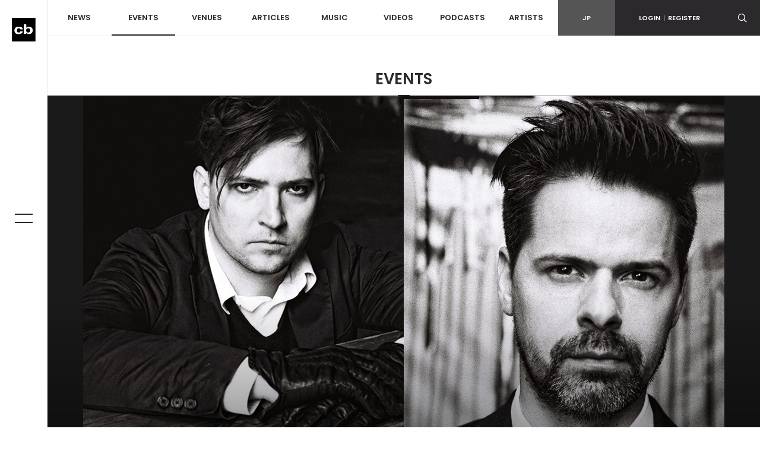

--- FILE ---
content_type: text/html; charset=UTF-8
request_url: https://clubberia.com/ja/events/286211-Vatican-Shadow-Answer-Code-Request-Berghain-09-Vatican-Shadow-Mix-Release-Party/
body_size: 8895
content:
<!DOCTYPE html>
<html lang="ja">

    <head prefix="og: http://ogp.me/ns# fb: http://ogp.me/ns/fb# article: http://ogp.me/ns/article#">
<!-- Google tag (gtag.js) -->
<script async src="https://www.googletagmanager.com/gtag/js?id=G-ZJ896ZTJH9"></script>

<script>
  window.dataLayer = window.dataLayer || [];
  function gtag(){dataLayer.push(arguments);}
  gtag('js', new Date());

  gtag('config', 'G-ZJ896ZTJH9');
</script>

        <meta charset="utf-8">
        <meta http-equiv="X-UA-Compatible" content="IE=edge">
        <meta name="viewport" content="width=device-width,initial-scale=1">
        <meta name="keywords" lang="ja" content="クラブ,イベント,パーティ,レイブ,ダンス,ミュージック,DJ,音楽,テクノ,ハウス,トランス,レゲエ,ヒップホップ,R＆B,HIPHOP,CLUB,MUSIC,EVENT,DANCE,RAVE">
        <meta name="description" lang="ja" content="『身体直撃！ インダストリアル感きわだつ漆黒テクノ』さまざまな影響を利用しながら、いびつで鬱蒼としたマシンミュージックをつうじて確固たるサウンドと個性を打ち立ててきたVatican Shadow...">
        <meta name="copyright" content="© clubberia">
        <meta name="format-detection" content="telephone=no">
        <meta property="og:url" content="https://clubberia.com/ja/events/286211-Vatican-Shadow-Answer-Code-Request-Berghain-09-Vatican-Shadow-Mix-Release-Party/">
        <meta property="og:type" content="website">
        <meta property="og:title" content="Vatican Shadow & Answer Code Request - Berghain 09 | Vatican Shadow Mix Release Party - [2019-06-22 (Sat)] | クラベリア">
        <meta property="og:description" content="『身体直撃！ インダストリアル感きわだつ漆黒テクノ』さまざまな影響を利用しながら、いびつで鬱蒼としたマシンミュージックをつうじて確固たるサウンドと個性を打ち立ててきたVatican Shadow...">
        <meta property="og:image" content="https://clubberia.com/image/event/286211/1/1/286211.jpeg">
        <meta property="og:locale" content="ja_JP">
        <meta property="fb:app_id" content="108381442539091">
        <meta property="fb:pages" content="111331592223725" />
        <meta property="twitter:card" content="summary_large_image">
        <meta property="twitter:site" content="@clubberia">
        <meta property="twitter:url" content="https://clubberia.com/ja/events/286211-Vatican-Shadow-Answer-Code-Request-Berghain-09-Vatican-Shadow-Mix-Release-Party/">
        <meta property="twitter:title" content="Vatican Shadow & Answer Code Request - Berghain 09 | Vatican Shadow Mix Release Party - [2019-06-22 (Sat)] | クラベリア">
        <meta property="twitter:description" content="『身体直撃！ インダストリアル感きわだつ漆黒テクノ』さまざまな影響を利用しながら、いびつで鬱蒼としたマシンミュージックをつうじて確固たるサウンドと個性を打ち立ててきたVatican Shadow...">
        <meta property="twitter:image" content="https://clubberia.com/image/event/286211/1/1/286211.jpeg">
        <title>Vatican Shadow &amp; Answer Code Request - Berghain 09 | Vatican Shadow Mix Release Party - [2019-06-22 (Sat)] | clubberia クラベリア</title>
        <link rel="shortcut icon" href="/images/common/favicon.ico" />
        <link rel="apple-touch-icon" href="/images/common/apple-touch-icon.png" />
        <link href="https://fonts.googleapis.com/css?family=Poppins:300,400,500,600" rel="stylesheet">
        <link rel="stylesheet" href="/css/style.css?241129">
        <script src="/js/modernizr-custom.js"></script>
        <!-- Generated by Revive Adserver v4.0.2 -->
        <script type='text/javascript' src='https://ad.clubberia.com/www/delivery/spcjs.php?id=1&amp;target=_blank'></script>
                
<script>
(function(i,s,o,g,r,a,m){i['GoogleAnalyticsObject']=r;i[r]=i[r]||function(){
    (i[r].q=i[r].q||[]).push(arguments)},i[r].l=1*new Date();a=s.createElement(o),
    m=s.getElementsByTagName(o)[0];a.async=1;a.src=g;m.parentNode.insertBefore(a,m)
})(window,document,'script','https://www.google-analytics.com/analytics.js','ga');

ga('create', 'UA-1509112-1', 'auto');
ga('send', 'pageview');

</script>
        
<!-- Google Tag Manager -->
<script>(function(w,d,s,l,i){w[l]=w[l]||[];w[l].push({'gtm.start':
new Date().getTime(),event:'gtm.js'});var f=d.getElementsByTagName(s)[0],
j=d.createElement(s),dl=l!='dataLayer'?'&l='+l:'';j.async=true;j.src=
'https://www.googletagmanager.com/gtm.js?id='+i+dl;f.parentNode.insertBefore(j,f);
})(window,document,'script','dataLayer','GTM-KJ9TVHB');</script>
<!-- End Google Tag Manager -->
        
<script async src="//pagead2.googlesyndication.com/pagead/js/adsbygoogle.js"></script>
        <script async type="text/javascript" src="//asset.fwcdn2.com/js/embed-feed.js"></script>
    </head>
    <body id="top">
        
<!-- Google Tag Manager (noscript) -->
<noscript><iframe src="https://www.googletagmanager.com/ns.html?id=GTM-KJ9TVHB"
height="0" width="0" style="display:none;visibility:hidden"></iframe></noscript>
<!-- End Google Tag Manager (noscript) -->

        <div class="c-overlay c-overlay--wrapper"></div>

                <!------------------------- HEADER --------------------------->
        <!-- .header -->
        <header class="l-header">
            <div class="l-header-sp">
                <div class="l-header-sp__logo">
                    <a href="/ja/">
                        <img src="/images/common/logo_mark.svg" alt="clubberia" class="l-header-sp__logo-img" />
                    </a>
                </div>
                <div class="l-header-sp__toggle c-gnav-toggle c-gnav-toggle--sp js-gnavi-toggle-sp is-close">
                    <span class="c-gnav-toggle__bar c-gnav-toggle__bar--first"></span><span class="c-gnav-toggle__bar c-gnav-toggle__bar--second"></span>
                </div>
                <div class="l-header-sp__login">
                    <a href="javascript:void(0)" class="js-login-toggle"><span class="c-icon-login"></span></a>
                </div>
                <div class="l-header-sp__search">
                    <a href="javascript:void(0)" class="js-search-toggle"><span class="c-icon-search"></span></a>
                </div>
            </div>
            <div class="l-header-box">
                <div class="l-header__main">
                    <nav class="l-header-nav">
                        <ul class="l-header-nav__primary">
                            <li class="l-header-nav__item l-header-nav__item--primary"><a href="/ja/news/">NEWS</a></li>
                            <li class="l-header-nav__item l-header-nav__item--primary js-dd-trigger">
                                <a href="/ja/events/" class="is-current">EVENTS</a>
                                <div class="l-header-nav__trigger-sp js-dd-trigger-sp"><span class="c-icon-arrow-down"></span></div>
                                <div class="l-header-dd l-header-dd--nav">
                                    <ul class="l-header-nav__secondary">
                                        <li class="l-header-nav__item--secondary"><a href="/ja/events/pickup/">ピックアップ</a></li>
                                        <li class="l-header-nav__item--secondary"><a href="/ja/events/coupon/">クーポン</a></li>
                                        <li class="l-header-nav__item--secondary"><a href="/ja/events/tickets/">チケット</a></li>
                                        <li class="l-header-nav__item--secondary"><a href="/ja/venues/4964">ライブストリーミング</a></li>
                                    </ul>
                                </div>
                            </li>
                            <li class="l-header-nav__item l-header-nav__item--primary js-dd-trigger">
                                <a href="/ja/venues/">VENUES</a>
                                <div class="l-header-nav__trigger-sp js-dd-trigger-sp"><span class="c-icon-arrow-down"></span></div>
                                <div class="l-header-dd l-header-dd--nav">
                                    <ul class="l-header-nav__secondary">
                                        <li class="l-header-nav__item--secondary"><a href="/ja/venues/">全て</a></li>
                                        <li class="l-header-nav__item--secondary"><a href="/ja/venues/tokyo/">東京</a></li>
                                        <li class="l-header-nav__item--secondary"><a href="/ja/venues/kantou/">関東</a></li>
                                        <li class="l-header-nav__item--secondary"><a href="/ja/venues/kansai/">関西</a></li>
                                        <li class="l-header-nav__item--secondary"><a href="/ja/venues/toukai/">東海</a></li>
                                        <li class="l-header-nav__item--secondary"><a href="/ja/venues/hokkaido/">北海道</a></li>
                                        <li class="l-header-nav__item--secondary"><a href="/ja/venues/touhoku/">東北</a></li>
                                        <li class="l-header-nav__item--secondary"><a href="/ja/venues/koushinetsu/">甲信越</a></li>
                                        <li class="l-header-nav__item--secondary"><a href="/ja/venues/hokuriku/">北陸</a></li>
                                        <li class="l-header-nav__item--secondary"><a href="/ja/venues/chugoku-shikoku/">中国/四国</a></li>
                                        <li class="l-header-nav__item--secondary"><a href="/ja/venues/kyushu/">九州</a></li>
                                        <li class="l-header-nav__item--secondary"><a href="/ja/venues/okinawa/">沖縄</a></li>
                                    </ul>
                                </div>
                            </li>
                            <li class="l-header-nav__item l-header-nav__item--primary js-dd-trigger">
                                <a href="/ja/articles/">ARTICLES</a>
                                <div class="l-header-nav__trigger-sp js-dd-trigger-sp"><span class="c-icon-arrow-down"></span></div>
                                <div class="l-header-dd l-header-dd--nav">
                                    <ul class="l-header-nav__secondary">
                                        <li class="l-header-nav__item--secondary"><a href="/ja/reports/">REPORT</a></li>
                                        <li class="l-header-nav__item--secondary"><a href="/ja/interviews/">INTERVIEW</a></li>
                                        <li class="l-header-nav__item--secondary"><a href="/ja/features/">FEATURE</a></li>
                                        <li class="l-header-nav__item--secondary"><a href="/ja/bloggers/">BLOG</a></li>
                                    </ul>
                                </div>
                            </li>
                            <li class="l-header-nav__item l-header-nav__item--primary"><a href="/ja/musics/">MUSIC</a></li>
                            <li class="l-header-nav__item l-header-nav__item--primary"><a href="/ja/videos/">VIDEOS</a></li>
                            <li class="l-header-nav__item l-header-nav__item--primary"><a href="/ja/podcasts/">PODCASTS</a></li>
                            <li class="l-header-nav__item l-header-nav__item--primary"><a href="/ja/artists/">ARTISTS</a></li>
                        </ul>
                    </nav>
                </div>
                <div class="l-header__sub">
                    <div class="l-header-subnav">
                        <div class="l-header-subnav__item l-header-subnav__item--language is-active"><a href="/ja/">JP</a></div>

                        <div class="l-header-subnav__item l-header-subnav__item--login js-dd-trigger">
                                                    <a href="https://clubberia.com/ja/login/">LOGIN<span class="u-fw-200">|</span>REGISTER</a>
                                                    <div class="l-header-dd l-header-dd--nav">
                                <ul class="l-header-subnav__secondary">
                                                                        <li class="l-header-subnav__item--secondary"><a href="https://clubberia.com/ja/login/">ログイン</a></li>
                                    <li class="l-header-subnav__item--secondary"><a href="https://clubberia.com/ja/register/">新規会員登録</a></li>
                                                                    </ul>
                            </div>
                        </div>
                        <div class="l-header-subnav__item l-header-subnav__item--search">
                            <a href="javascript:void(0)" class="js-search-toggle"><span class="c-icon-search"></span></a>
                        </div>
                        <div class="l-header-subnav__item l-header-subnav__item--playerbtn">
                            <a href="javascript:void(0)" class="js-mplayer-trigger">
                                <div class="c-mplayer-toggle">
                                    <div class="c-mplayer-toggle__bar c-mplayer-toggle__bar--1"></div>
                                    <div class="c-mplayer-toggle__bar c-mplayer-toggle__bar--2"></div>
                                    <div class="c-mplayer-toggle__bar c-mplayer-toggle__bar--3"></div>
                                </div>
                            </a>
                        </div>
                    </div>
                    <div class="l-header__sns">
                        <li class="l-header__sns-item"><a href="https://twitter.com/clubberia" target="_blank"><span class="c-icon-twitter"></span></a></li>
                        <li class="l-header__sns-item"><a href="https://www.facebook.com/clubberia/" target="_blank"><span class="c-icon-facebook"></span></a></li>
                        <li class="l-header__sns-item"><a href="https://www.youtube.com/user/clubberiaTV" target="_blank"><span class="c-icon-youtube"></span></a></li>
                        <li class="l-header__sns-item"><a href="https://www.instagram.com/clubberia_japan/" target="_blank"><span class="c-icon-instagram"></span></a></li>
                    </div>
                </div>
            </div>
            <div class="l-header-search">
                <form action="/ja/search/" method="GET" class="js-search-form" name="default">                    <div class="c-search-form">
                        <div class="c-search-form__box">
                            <input name="keyword" class="c-search-form__input c-search-form__input--l" placeholder="検索ワードを入力" value="" />
                        </div>
                        <div class="c-search-form__button c-search-form__button--l"><span class="c-icon-search"></span>
                            <input type="submit" class="c-search-form__submit c-icon-search" value="">
                        </div>
                    </div>
                </form>            </div>
            <div class="l-header-login">
                <ul>
                                        <li><a href="https://clubberia.com/ja/login/">ログイン</a></li>
                    <li><a href="https://clubberia.com/ja/register/">新規会員登録</a></li>
                                    </ul>
            </div>
        </header>
        <!--/ .header -->
        <!------------------------- /HEADER --------------------------->
                <!------------------------- SIDE BAR --------------------------->
        <div class="l-sidebar">
            <div class="l-sidebar__logo">
                <a href="/ja/">
                    <img src="/images/common/logo_mark.svg" alt="clubberia" class="l-sidenav__logo-img" />
                </a>
            </div>
            <div class="c-gnav-toggle c-gnav-toggle--pc js-gnavi-toggle is-close">
                <span class="c-gnav-toggle__bar c-gnav-toggle__bar--first"></span><span class="c-gnav-toggle__bar c-gnav-toggle__bar--second"></span>
            </div>
        </div>
        <!------------------------- /SIDE BAR --------------------------->
                <!------------------------- GNAV --------------------------->
        <nav class="c-gnav">
            <div class="c-gnav__primary">
                <ul class="c-gnav__inner">
                    <li class="c-gnav__item c-gnav__item--primary"><a href="/ja/" class="c-gnav__menu">HOME</a></li>
                    <li class="c-gnav__item c-gnav__item--primary"><a href="/ja/news/" class="c-gnav__menu">NEWS</a></li>
                    <li class="c-gnav__item c-gnav__item--primary">
                        <a href="/ja/events/" class="c-gnav__menu js-gnav-trigger">EVENTS</a>
                        <div class="c-gnav__trigger js-gnav-trigger-sp"></div>
                        <div class="c-gnav__secondary">
                            <ul class="c-gnav__inner">
                                <li class="c-gnav__item c-gnav__item--secondary"><a href="/ja/events/pickup/" class="c-gnav__menu">ピックアップ</a></li>
                                <li class="c-gnav__item c-gnav__item--secondary"><a href="/ja/events/coupon/" class="c-gnav__menu">クーポン</a></li>
                                <li class="c-gnav__item c-gnav__item--secondary"><a href="/ja/events/tickets/" class="c-gnav__menu">チケット</a></li>
                                <li class="c-gnav__item c-gnav__item--secondary"><a href="/ja/venues/4964" class="c-gnav__menu">ライブストリーミング</a></li>
                            </ul>
                        </div>
                    </li>
                    <li class="c-gnav__item c-gnav__item--primary">
                        <a href="/ja/venues/" class="c-gnav__menu js-gnav-trigger">VENUES</a>
                        <div class="c-gnav__trigger js-gnav-trigger-sp"></div>
                        <div class="c-gnav__secondary">
                            <ul class="c-gnav__inner">
                                <li class="c-gnav__item c-gnav__item--secondary"><a href="/ja/events/pickup/" class="c-gnav__menu">ピックアップ</a></li>
                                <li class="c-gnav__item c-gnav__item--secondary"><a href="/ja/events/coupon/" class="c-gnav__menu">クーポン</a></li>
                                <li class="c-gnav__item c-gnav__item--secondary"><a href="/ja/events/tickets/" class="c-gnav__menu">チケット</a></li>
                                <li class="c-gnav__item c-gnav__item--secondary"><a href="/ja/venues/" class="c-gnav__menu">全て</a></li>
                                <li class="c-gnav__item c-gnav__item--secondary"><a href="/ja/venues/tokyo/" class="c-gnav__menu">東京</a></li>
                                <li class="c-gnav__item c-gnav__item--secondary"><a href="/ja/venues/kantou/" class="c-gnav__menu">関東</a></li>
                                <li class="c-gnav__item c-gnav__item--secondary"><a href="/ja/venues/kansai/" class="c-gnav__menu">関西</a></li>
                                <li class="c-gnav__item c-gnav__item--secondary"><a href="/ja/venues/tokai/" class="c-gnav__menu">東海</a></li>
                                <li class="c-gnav__item c-gnav__item--secondary"><a href="/ja/venues/hokkaido/" class="c-gnav__menu">北海道</a></li>
                                <li class="c-gnav__item c-gnav__item--secondary"><a href="/ja/venues/touhoku/" class="c-gnav__menu">東北</a></li>
                                <li class="c-gnav__item c-gnav__item--secondary"><a href="/ja/venues/koshinetsu/" class="c-gnav__menu">甲信越</a></li>
                                <li class="c-gnav__item c-gnav__item--secondary"><a href="/ja/venues/hokuriku/" class="c-gnav__menu">北陸</a></li>
                                <li class="c-gnav__item c-gnav__item--secondary"><a href="/ja/venues/chugoku-shikoku/" class="c-gnav__menu">中国/四国</a></li>
                                <li class="c-gnav__item c-gnav__item--secondary"><a href="/ja/venues/kyushu/" class="c-gnav__menu">九州</a></li>
                                <li class="c-gnav__item c-gnav__item--secondary"><a href="/ja/venues/okinawa/" class="c-gnav__menu">沖縄</a></li>
                            </ul>
                        </div>
                    </li>
                    <li class="c-gnav__item c-gnav__item--primary">
                        <a href="/ja/articles/" class="c-gnav__menu js-gnav-trigger">ARTICLES</a>
                        <div class="c-gnav__trigger js-gnav-trigger-sp"></div>
                        <div class="c-gnav__secondary">
                            <ul class="c-gnav__inner">
                                <li class="c-gnav__item c-gnav__item--secondary"><a href="/ja/reports/" class="c-gnav__menu">REPORT</a></li>
                                <li class="c-gnav__item c-gnav__item--secondary"><a href="/ja/interviews/" class="c-gnav__menu">INTERVIEW</a></li>
                                <li class="c-gnav__item c-gnav__item--secondary"><a href="/ja/features/" class="c-gnav__menu">FEATURE</a></li>
                                <li class="c-gnav__item c-gnav__item--secondary"><a href="/ja/bloggers/" class="c-gnav__menu">BLOG</a></li>
                            </ul>
                        </div>
                    </li>
                    <li class="c-gnav__item c-gnav__item--primary"><a href="/ja/musics/" class="c-gnav__menu">MUSIC</a></li>
                    <li class="c-gnav__item c-gnav__item--primary"><a href="/ja/videos/" class="c-gnav__menu">VIDEOS</a></li>
                    <li class="c-gnav__item c-gnav__item--primary"><a href="/ja/podcasts/" class="c-gnav__menu">PODCASTS</a></li>
                    <li class="c-gnav__item c-gnav__item--primary"><a href="/ja/artists/" class="c-gnav__menu">ARTISTS</a></li>
                </ul>
            </div>

            <div class="c-gnav__footer">
                <div class="c-gnav__footer-sub">
                    <div class="c-gnav__login">
                                            <a href="https://clubberia.com/ja/login/">LOGIN<span class="u-fw-200">|</span>REGISTER</a>
                                        </div>
                    <ul class="c-gnav__language">
                        <li class="c-gnav__language-item is-active">
                            <a href="/ja/">JP</a>
                        </li>
                    </ul>
                </div>
                <div class="c-gnav__search">
                    <form action="/ja/search/" method="GET" class="js-search-form" name="default">                        <div class="c-search-form">
                            <div class="c-search-form__box">
                                <input name="keyword" class="c-search-form__input" placeholder="検索ワードを入力" value="" />
                            </div>
                            <div class="c-search-form__button"><span class="c-icon-search"></span>
                                <input type="submit" class="c-search-form__submit c-icon-search" value="">
                            </div>
                        </div>
                    </form>                </div>
                <ul class="c-gnav__sns">
                    <li class="c-gnav__sns-item"><a href="https://twitter.com/clubberia" target="_blank"><span class="c-icon-twitter"></span></a></li>
                    <li class="c-gnav__sns-item"><a href="https://www.facebook.com/clubberia/" target="_blank"><span class="c-icon-facebook"></span></a></li>
                    <li class="c-gnav__sns-item"><a href="https://www.youtube.com/user/clubberiaTV" target="_blank"><span class="c-icon-youtube"></span></a></li>
                    <li class="c-gnav__sns-item"><a href="https://www.instagram.com/clubberia_japan/" target="_blank"><span class="c-icon-instagram"></span></a></li>
                </ul>
            </div>
        </nav>
        <!------------------------- /GNAV --------------------------->
        <!-- .l-wrapper -->
        <div class="l-wrapper">

            <!------------------------- MAIN --------------------------->
            <main class="l-content is-events">

                <div class="l-content__heading">EVENTS</div>

                

















                <!-- .l-content__header-->
                <div class="l-content__header">
                    <div class="l-content-kv is-onscreen">
                        <a href="/ja/events/286211-Vatican-Shadow-Answer-Code-Request-Berghain-09-Vatican-Shadow-Mix-Release-Party/">
                            <div class="l-content-kv__img"><img src="/image/event/286211/1/1/286211.jpeg" alt="Vatican Shadow &amp; Answer Code Request - Berghain 09 | Vatican Shadow Mix Release Party -" class="u-img-fit"></div>
                        </a>
                    </div>
                </div>

                <!--/ .l-content__header -->


                <!-- .l-content__body -->
                <div class="l-content__body">

                    <section class="c-section c-section--detail">
                        <div class="l-container">

                            <div class="l-row">
                                <!-- .l-content__main  -->
                                <div class="l-content__main">

                                    <article class="c-article">
                                        <div class="c-article__header c-article__header--events">
                                            <div class="l-row l-gutter-20">
                                                <div class="l-col-xs-12 l-col-sm is-flex-grow-0">
                                                    <div class="c-post__date c-post__date--lg">
                                                        <div class="c-post__yearmonth c-post__yearmonth--lg">2019.06</div>
                                                        <div class="c-post__day c-post__day--lg">22</div>
                                                        <div class="c-post__dayofweek c-post__dayofweek--lg">SAT</div>
                                                    </div>
                                                </div>
                                                <div class="l-col-xs-12 l-col-sm">
                                                    <div>
                                                        <h1 class="c-article__heading">Vatican Shadow & Answer Code Request - Berghain 09 | Vatican Shadow Mix Release Party -</h1>
                                                        <div class="c-article-meta">
                                                            <div class="c-post__options c-post__options--inlineblock">
                                                                                                                                <div class="c-post__option c-post__option--pickup">PICK UP</div>
                                                                                                                                                                                                <div class="c-post__option c-post__option--tokuten">クーポン</div>
                                                                                                                                                                                                <div class="c-post__option c-post__option--ticket"><img src="/images/common/icon_ticket.svg" alt="clubberia TICKET"></div>
                                                                                                                                                                                                
                                                                <style>
                                                                .is_iflyer{
                                                                    background: #01b0f0;
                                                                    display: none;
                                                                }
                                                                #APEXticket_1, .apex-eticket-buynow{
                                                                    width: 100% !important;
                                                                }

                                                                .iflyer_iframe_ticket_widget{
                                                                    display: block !important;
                                                                }
                                                                </style>
                                                                
                                                                <div class="c-post__option c-post__option--pickup is_iflyer">iFLYER: 314889</div>
                                                                                                                            </div>
                                                            <div class="c-post__genres c-post__genres--inlineblock">
                                                                                                                                <div class="c-post__genre">TECHNO</div>
                                                                                                                            </div>

                                                                                                                        <div class="c-post__tokuten">
                                                                                                                                 <a href="https://clubberia.com/ja/login/">ログインしてクーポンをゲット</a>
                                                                                                                            </div>
                                                                                                                    </div>
                                                    </div>
                                                </div>
                                            </div>

                                            <div class="c-share">
    <!--div class="c-share__count">
        <div class="c-share__num">0</div>
        Shares
    </div-->
    <ul class="c-share__btns">
        <li class="c-share__item c-share__item--facebook"><a href="https://www.facebook.com/sharer.php?u=https%3A%2F%2Fclubberia.com%2Fja%2Fevents%2F286211-Vatican-Shadow-Answer-Code-Request-Berghain-09-Vatican-Shadow-Mix-Release-Party%2F&t=Vatican%20Shadow%20%26%20Answer%20Code%20Request%20-%20Berghain%2009%20%7C%20Vatican%20Shadow%20Mix%20Release%20Party%20-%20%5B2019-06-22%20%28Sat%29%5D%20%7C%20%E3%82%AF%E3%83%A9%E3%83%99%E3%83%AA%E3%82%A2" onclick="window.open(this.href, 'FBwindow', 'width=650, height=450, menubar=no, toolbar=no, scrollbars=yes'); return false;"><span class="c-icon-facebook"></span><span class="c-share__text">Facebook</span></a></li>
        <li class="c-share__item c-share__item--twitter"><a href="https://twitter.com/share?url=https%3A%2F%2Fclubberia.com%2Fja%2Fevents%2F286211-Vatican-Shadow-Answer-Code-Request-Berghain-09-Vatican-Shadow-Mix-Release-Party%2F&text=Vatican%20Shadow%20%26%20Answer%20Code%20Request%20-%20Berghain%2009%20%7C%20Vatican%20Shadow%20Mix%20Release%20Party%20-%20%5B2019-06-22%20%28Sat%29%5D%20%7C%20%E3%82%AF%E3%83%A9%E3%83%99%E3%83%AA%E3%82%A2&via=clubberia" onclick="window.open(this.href, 'Twindow', 'width=650, height=450, menubar=no, toolbar=no, scrollbars=yes'); return false;"><span class="c-icon-twitter"></span><span class="c-share__text">Twitter</span></a></li>
        <!--li class="c-share__item c-share__item--gplus"><a href="https://plus.google.com/share?url=https%3A%2F%2Fclubberia.com%2Fja%2Fevents%2F286211-Vatican-Shadow-Answer-Code-Request-Berghain-09-Vatican-Shadow-Mix-Release-Party%2F" onclick="window.open(this.href, 'Gwindow', 'width=650, height=450, menubar=no, toolbar=no, scrollbars=yes'); return false;"><span class="c-icon-gplus"></span><span class="c-share__text">google</span></a></li>
        <li class="c-share__item c-share__item--line"><a href="https://line.me/R/msg/text/?Vatican%20Shadow%20%26%20Answer%20Code%20Request%20-%20Berghain%2009%20%7C%20Vatican%20Shadow%20Mix%20Release%20Party%20-%20%5B2019-06-22%20%28Sat%29%5D%20%7C%20%E3%82%AF%E3%83%A9%E3%83%99%E3%83%AA%E3%82%A2%20https%3A%2F%2Fclubberia.com%2Fja%2Fevents%2F286211-Vatican-Shadow-Answer-Code-Request-Berghain-09-Vatican-Shadow-Mix-Release-Party%2F" ><span class="c-icon-line"></span><span class="c-share__text">Line</span></a></li-->
    </ul>

</div>                                        </div>

                                                                                    <div class="p-ticket">
                                                                                             <h4 class="c-heading c-heading--xs">チケットをお買い求めの方はこちらからご購入頂けます。</h4>
                                                <div class="l-row">
                                                    <div class="p-ticket__btn l-col-xs-12">
                                                       <div class="apex-eticket" data-objectid="item=clubberia:314889" data-layout="list:minimal:light">
                                                       <!--<div class="iftv-eticket" data-objectid="id=314889&l=clubberia" data-layout="minimal" data-colorscheme="light">--><a href="https://admin.iflyer.tv/eticket/?id=314889" target="_blank">eTicket<br/>BUY NOW</a></div>
                                                    </div>
                                                </div>
                                                                                    </div>
                                        
                                        <div class="c-article__section">
                                            <div class="l-row">
                                                <div class="l-col-xs-12 l-col-sm-9">
                                                    <dl class="c-article-info">
                                                        <dt class="c-article-info__term">DATE:</dt>
                                                        <dd class="c-article-info__description">
                                                                                                                    2019-06-22 SAT
                                                                                                                </dd>
                                                        <dt class="c-article-info__term">OPEN:</dt>
                                                        <dd class="c-article-info__description">
                                                                                                                    22:00
                                                                                                                </dd>
                                                        <dt class="c-article-info__term">VENUE:</dt>
                                                        <dd class="c-article-info__description">Contact<br></dd>
                                                        <dt class="c-article-info__term">PRICE:</dt>
                                                        <dd class="c-article-info__description">Before 11PM ¥1000 | Under 23 ¥1000 | GH S Members ¥2500 | w/Flyer ¥3000 | FB Discount ¥3000 | Door ¥3500</dd>
                                                        <dt class="c-article-info__term">LINE UP:</dt>
                                                        <dd class="c-article-info__description">Studio:<br />
Vatican Shadow (Hospital Productions | Ostgut Ton | US)<br />
Answer Code Request (Ostgut Ton | Germany)<br />
KEIHIN (Prowler)<br />
Bruna (Veta)<br />
<br />
Contact:<br />
Gonno B2B Ryosuke<br />
Masafumi Take (Katharsis)<br />
Yusuke Takenouchi (UNDULATION) -Live <br />
Masashi Sueyoshi (UNDULATION)<br />
Michihiko Ishidomaru </dd>
                                                    </dl>
                                                </div>
                                                <div class="l-col-xs-12 l-col-sm-3 js-photo-gallery">
                                                                                                        <a href="/image/event/286211/3/1/286211.jpeg"><img src="/image/event/286211/3/1/286211.jpeg" alt="" class="u-img-responsive"></a>
                                                                                                    </div>
                                            </div>
                                        </div>

                                        <div class="c-article__body">
                                            『身体直撃！ インダストリアル感きわだつ漆黒テクノ』<br />
<br />
さまざまな影響を利用しながら、いびつで鬱蒼としたマシンミュージックをつうじて確固たるサウンドと個性を打ち立ててきたVatican Shadow。 Berghainのミックスシリーズの最新作「Berghain 09」を担当して話題を呼んでいる渦中の男が、ついに日本へやって来る！ この日もミックス同様、インダストリアルとEBM色の強いテクノが嵐のように入り乱れるなかで自らの音楽観を実験精神で包み込んでフロアへ打ち放ってくれるだろう。<br />
<br />
さらに、Berghainの中心人物のひとりとして世界を席巻するテクノサウンドを生み出しているAnswer Code Requestも登場する。大バコに映える機能性と反復の快楽を陰鬱とした雰囲気とエレガントなメロディに組み合わせる彼のダイレクトな躍動感が、Vatican Shadowのサウンドを引き立てる！<br />
<br />
そして日本からはKeihinが参戦。自身のレーベルProwlerから放ったデビューシングル「Esoteric Communication」を聞けば、Vatican ShadowとAnswer Code Requestのふたりと相性抜群の音楽性を持ち合わせていることがわかる。そうした強度に満ちたStudio Xフロアとは異なる空間を提供すべく、Contactフロアでは繊細なハウス志向のサウンドを提供する。Ostgut TonからEPを発表しているGonnoと、さまざまな音楽スタイルを巧みにしなやかなグルーヴに紡ぎあげるRyosukeとのB2Bセットに注目だ。<br />
<br />
Open 10PM<br />
¥1000 Before 11PM<br />
¥1000 Under 23<br />
¥2500 GH S Members<br />
¥3000 w/Flyer<br />
¥3000 FB Discount<br />
¥3500 Door

                                                                                                                                </div>

                                        <div class="c-share">
    <!--div class="c-share__count">
        <div class="c-share__num">0</div>
        Shares
    </div-->
    <ul class="c-share__btns">
        <li class="c-share__item c-share__item--facebook"><a href="https://www.facebook.com/sharer.php?u=https%3A%2F%2Fclubberia.com%2Fja%2Fevents%2F286211-Vatican-Shadow-Answer-Code-Request-Berghain-09-Vatican-Shadow-Mix-Release-Party%2F&t=Vatican%20Shadow%20%26%20Answer%20Code%20Request%20-%20Berghain%2009%20%7C%20Vatican%20Shadow%20Mix%20Release%20Party%20-%20%5B2019-06-22%20%28Sat%29%5D%20%7C%20%E3%82%AF%E3%83%A9%E3%83%99%E3%83%AA%E3%82%A2" onclick="window.open(this.href, 'FBwindow', 'width=650, height=450, menubar=no, toolbar=no, scrollbars=yes'); return false;"><span class="c-icon-facebook"></span><span class="c-share__text">Facebook</span></a></li>
        <li class="c-share__item c-share__item--twitter"><a href="https://twitter.com/share?url=https%3A%2F%2Fclubberia.com%2Fja%2Fevents%2F286211-Vatican-Shadow-Answer-Code-Request-Berghain-09-Vatican-Shadow-Mix-Release-Party%2F&text=Vatican%20Shadow%20%26%20Answer%20Code%20Request%20-%20Berghain%2009%20%7C%20Vatican%20Shadow%20Mix%20Release%20Party%20-%20%5B2019-06-22%20%28Sat%29%5D%20%7C%20%E3%82%AF%E3%83%A9%E3%83%99%E3%83%AA%E3%82%A2&via=clubberia" onclick="window.open(this.href, 'Twindow', 'width=650, height=450, menubar=no, toolbar=no, scrollbars=yes'); return false;"><span class="c-icon-twitter"></span><span class="c-share__text">Twitter</span></a></li>
        <!--li class="c-share__item c-share__item--gplus"><a href="https://plus.google.com/share?url=https%3A%2F%2Fclubberia.com%2Fja%2Fevents%2F286211-Vatican-Shadow-Answer-Code-Request-Berghain-09-Vatican-Shadow-Mix-Release-Party%2F" onclick="window.open(this.href, 'Gwindow', 'width=650, height=450, menubar=no, toolbar=no, scrollbars=yes'); return false;"><span class="c-icon-gplus"></span><span class="c-share__text">google</span></a></li>
        <li class="c-share__item c-share__item--line"><a href="https://line.me/R/msg/text/?Vatican%20Shadow%20%26%20Answer%20Code%20Request%20-%20Berghain%2009%20%7C%20Vatican%20Shadow%20Mix%20Release%20Party%20-%20%5B2019-06-22%20%28Sat%29%5D%20%7C%20%E3%82%AF%E3%83%A9%E3%83%99%E3%83%AA%E3%82%A2%20https%3A%2F%2Fclubberia.com%2Fja%2Fevents%2F286211-Vatican-Shadow-Answer-Code-Request-Berghain-09-Vatican-Shadow-Mix-Release-Party%2F" ><span class="c-icon-line"></span><span class="c-share__text">Line</span></a></li-->
    </ul>

</div>                                    </article>

                                    <section class="c-section c-section--related">
    
    
    
    
    
    
        <div class="c-related">
        <h3 class="c-related__heading">VENUES</h3>
        <div class="l-row">
                        <article class="c-post l-col-xs-12 l-col-sm-6 l-col-md-4">
                <div class="c-post__frame">
                    <div class="c-post__image">
                        <a href="/ja/venues/3894-Contact/">
                            <img src="/image/venue/3894/2/1/3894.jpg" alt="">
                            <div class="c-post__viewmore">
                                <span class="c-post__viewmore-text">VIEW<br>MORE</span>
                                <div class="c-post-border c-post-border--top"></div>
                                <div class="c-post-border c-post-border--left"></div>
                                <div class="c-post-border c-post-border--right"></div>
                                <div class="c-post-border c-post-border--bottom"></div>
                            </div>
                            <div class="c-post__overlay c-overlay"></div>
                            <!--<div class="c-post__opentoday">OPEN TODAY</div>-->
                        </a>
                    </div>
                    <div class="c-post__body">
                        <a href="/ja/venues/3894-Contact/">
                            <h3 class="c-post__title">Contact</h3>
                            <p class="c-post__text">東京都渋谷区道玄坂2-10-12 新大宗ビル4号館 B2F</p>
                        </a>
                    </div>
                    <div class="c-post__foot">
                        <div class="c-post__schedule">
                            <div class="c-post__schedule-btn"><a href="/ja/venues/3894-Contact/#schedule" target="_blank">EVENT SCHEDULE&nbsp;<span class="c-icon-arrow-right"></span></a></div>
                            <div class="c-post__schedule-rss"><a href="/ja/venues/3894-Contact/rss.xml" target="_blank"><span class="c-icon-rss"></span></a></div>
                        </div>
                    </div>
                </div>
            </article>
                    </div>
    </div>
    </section>
                                </div>
                                <!-- /.l-content__main  -->


                                <!-- .l-content__side  -->
                                <div class="l-content__side">
                                    
















<ins data-revive-zoneid="3" data-revive-id="4d1919dee9d46a047857fc73433dcded"></ins>

<script async src="//ad.clubberia.com/www/delivery/asyncjs.php"></script>







<!--

<script async src="//pagead2.googlesyndication.com/pagead/js/adsbygoogle.js"></script>

<ins class="adsbygoogle"
     style="display:block"
     data-ad-client="ca-pub-1038321017396851"
     data-ad-slot="8774732976"
     data-ad-format="auto"
     data-full-width-responsive="true"></ins>

<script>
(adsbygoogle = window.adsbygoogle || []).push({});
</script>

-->




                                </div>
                                <!-- /.l-content__side  -->

                            </div>
                        </div>
                    </section>
                </div>
                <!--/ .l-content__body -->

                















<div class="l-container">
    <div class="c-banner c-banner--footer">
<ins class="adsbygoogle"
     style="display:block"
     data-ad-client="ca-pub-1038321017396851"
     data-ad-slot="8774732976"
     data-ad-format="auto"></ins>

<script>
(adsbygoogle = window.adsbygoogle || []).push({});
</script>

    </div>
</div>
            </main>
            <!------------------------- /MAIN --------------------------->

                        <!------------------------- FOOTER --------------------------->
            <footer class="l-footer">
               <div class="l-footer__top">
                   <div class="l-footer__logo">
                       <a href="/ja/"><img src="/images/common/logo_white.svg" alt="clubberia"></a>
                   </div>
                   <nav class="l-footer-nav">
                       <ul class="l-footer-nav__inner">
                           <li class="l-footer-nav__item"><a href="/ja/terms/">利用規約</a></li>
                           <li class="l-footer-nav__item"><a href="/ja/privacy/">プライバシーポリシー</a></li>
                           <li class="l-footer-nav__item"><a href="/ja/contact/">お問い合わせ</a></li>
                           <li class="l-footer-nav__item"><a href="http://clubberia.jp/">会社概要</a></li>
                           <li class="l-footer-nav__item"><a href="https://admin.iflyer.tv/apex/support/?cid=19">チケットサポート</a></li>
                       </ul>
                   </nav>
               </div>
                <div class="l-footer__bottom">
                    <div class="l-footer-sns">
                        <ul class="l-footer-sns__inner">
                            <li class="l-footer-sns__item"><a href="https://twitter.com/clubberia" target="_blank"><span class="c-icon-twitter"></span></a></li>
                            <li class="l-footer-sns__item"><a href="https://www.facebook.com/clubberia/" target="_blank"><span class="c-icon-facebook"></span></a></li>
                            <li class="l-footer-sns__item"><a href="https://www.youtube.com/user/clubberiaTV" target="_blank"><span class="c-icon-youtube"></span></a></li>
                            <li class="l-footer-sns__item"><a href="https://www.instagram.com/clubberia_japan/" target="_blank"><span class="c-icon-instagram"></span></a></li>
                        </ul>
                    </div>
                    <div class="l-footer-copyright">Copyright ©Clubberia All rights reserved.</div>
                </div>
            </footer>
            <!------------------------- /FOOTER --------------------------->

            <div class="c-pagetop">
                <a href="#top" class="js-scroll"><span class="c-icon-arrow-up"></span></a>
            </div>
        </div>
        <!-- /.l-wrapper -->

                <script src="/js/jquery-3.1.1.min.js"></script>
        <!--<script src="/js/jquery-migrate-3.0.0.min.js"></script>-->
        <script src="/js/plugin.js"></script>
        <script src="/js/jquery.scrollify.min.js"></script>
        <script src="https://maps.googleapis.com/maps/api/js?key=AIzaSyCKsDj7zCREWh3_9ZrE-uqSu5q5GLjqoFY"></script>
        <script src="/js/jquery.gmap3.js"></script>
        <script src="https://www.youtube.com/iframe_api"></script>
        <script src="/js/ajaxzip3.js"></script>
        <link rel="stylesheet" href="/js/fancybox/jquery.fancybox.css" media="all" />
        <script type="text/javascript" src="/js/fancybox/jquery.fancybox.pack.js"></script>
        <link rel="stylesheet" href="/js/jquery.timepicker.css" media="all" />
        <script type="text/javascript" src="/js/jquery.timepicker.min.js"></script>
        <script src="/js/main.js"></script>
        <script src="/js/socialcount.js"></script>
        <div class="iftv-helper" style="display: none"></div>
        <div id="iflyer-root"></div>
        <div id="APEX-root"></div>
        <div class="apex-helper" style="display: none"></div>
        
        <!-- <script>
        !function(d,s,id){var
        Js,fjs=d.getElementsByTagName(s)[0];if(!d.getElementById(id)){js=d.createElement(s);js.id=id;js.src="https://zaiko.iflyer.tv/widgets/all.js.php";fjs.parentNode.insertBefore(js,fjs);}}(document,"script","APEX-jssdk");
        </script> -->
	<script>
	!function(d,s,id){var Js,fjs=d.getElementsByTagName(s)[0];if(!d.getElementById(id)){js=d.createElement(s);js.id=id;js.src="https://t1.zkocdn.net/build/offsite/widget_new.js";fjs.parentNode.insertBefore(js,fjs);}}(document,"script","ZAIKO-jssdk");
	</script>

        <script>
        /*!function(d,s,id){var
        Js,fjs=d.getElementsByTagName(s)[0];if(!d.getElementById(id)){js=d.createElement(s);js.id=id;js.src="https://widgets.iflyer.tv/all.js";fjs.parentNode.insertBefore(js,fjs);}}(document,"script","iflyer-jssdk");*/
        </script>
        
        
        <script>
        <!--
        $(document).ready(function() {
            get_social_count("https://clubberia.com/ja/events/286211-Vatican-Shadow-Answer-Code-Request-Berghain-09-Vatican-Shadow-Mix-Release-Party/", ".c-share__num");
        });
        -->
        </script>
        

        
        <script type="text/javascript">
        <!--
        $(document).ready(function() {
            $(".favorite_btn").click(function() {


                if (confirm("お気に入り機能をご利用になるにはログインが必要です。")) {

                    window.location.href = "https://clubberia.com/ja/login/";

                }


                return false;
            });
        });
        -->
        </script>
        

<!--iFLYERCODE:START-->

<script>
    if(typeof(runPage)!=='undefined'){
        runPage();
    }
</script>

<!--iFLYERCODE:END-->
    </body>


</html>

--- FILE ---
content_type: text/html; charset=utf-8
request_url: https://clubberia.zaiko.io/embed/event/clubberia:314889?widget_id=0&layout=list:minimal:light&holdid=0
body_size: 3378
content:
<!DOCTYPE html>
<html lang="en">
<head>
    <title>clubberia - ZAIKO</title>
        <link rel="manifest" href="https://cdn.zaiko.io/d6c03aa8-6ac1-4f2c-96ca-62265b73dc5d/manifest.webmanifest">
        <link rel="icon" href="https://media.zaiko.io/zaiko/bh_100/bw_100/1_45vbaebrco1lkrg12365h.png">
        <link rel="apple-touch-icon" href="https://cdn.zaiko.io/d6c03aa8-6ac1-4f2c-96ca-62265b73dc5d/apple-touch-icon.png">
    
    

        <meta property="og:title" content="clubberia - ZAIKO"/>
            <meta property="og:image" content="https://media.zaiko.io/zaiko/pf_1/1_45vbaebrco1lkrg12365h">
                        <meta property="og:type" content="website">
            <meta property="og:locale" content="en">
            <meta property="og:site_name" content="Zaiko">
    
    <meta name="twitter:card" content="summary_large_image">
        <link rel="stylesheet" href="https://cdn.zaiko.io/d6c03aa8-6ac1-4f2c-96ca-62265b73dc5d/build/app/19.css"/>
    
    <meta name="viewport" content="width=device-width, initial-scale=1.0">
<meta name="csrf-token" content="JvQPpwO9Ko39mqxX4la8S4Ul8e3C7IkEO8mFeJ1p">

                <!-- Google Tag Manager -->
<script nonce="IzlFqwsPacJn6rprO5T7lWORNkkhqqyksA51XLah">
  window.dataLayer = window.dataLayer || [];
      </script>
<script nonce="IzlFqwsPacJn6rprO5T7lWORNkkhqqyksA51XLah">(function(w,d,s,l,i){w[l]=w[l]||[];w[l].push({'gtm.start':
      new Date().getTime(),event:'gtm.js'});var f=d.getElementsByTagName(s)[0],
    j=d.createElement(s),dl=l!='dataLayer'?'&l='+l:'';j.async=true;j.src=
    'https://www.googletagmanager.com/gtm.js?id='+i+dl;var n=d.querySelector('[nonce]');
    n&&j.setAttribute('nonce',n.nonce||n.getAttribute('nonce'));f.parentNode.insertBefore(j,f);
  })(window,document,'script','dataLayer','GTM-KG4967W');
</script>
<!-- End Google Tag Manager -->

<script nonce="IzlFqwsPacJn6rprO5T7lWORNkkhqqyksA51XLah">
  !function(t,e){var o,n,p,r;e.__SV||(window.posthog=e,e._i=[],e.init=function(i,s,a){function g(t,e){var o=e.split(".");2==o.length&&(t=t[o[0]],e=o[1]),t[e]=function(){t.push([e].concat(Array.prototype.slice.call(arguments,0)))}}(p=t.createElement("script")).type="text/javascript",p.async=!0,p.src=s.api_host+"/static/array.js",(r=t.getElementsByTagName("script")[0]).parentNode.insertBefore(p,r);var u=e;for(void 0!==a?u=e[a]=[]:a="posthog",u.people=u.people||[],u.toString=function(t){var e="posthog";return"posthog"!==a&&(e+="."+a),t||(e+=" (stub)"),e},u.people.toString=function(){return u.toString(1)+".people (stub)"},o="capture identify alias people.set people.set_once set_config register register_once unregister opt_out_capturing has_opted_out_capturing opt_in_capturing reset isFeatureEnabled onFeatureFlags".split(" "),n=0;n<o.length;n++)g(u,o[n]);e._i.push([i,s,a])},e.__SV=1)}(document,window.posthog||[]);
    posthog.init('phc_Rzsc5jbpFCJM2nf437L3xhHwBblFYD9WkYuBvQrqllF', {api_host: 'https://eu.posthog.com', opt_in_site_apps: true, persistence: 'localStorage+cookie'})

    </script>
    
                    <!-- Meta Pixel Code -->
<script nonce="IzlFqwsPacJn6rprO5T7lWORNkkhqqyksA51XLah">
  !function(f,b,e,v,n,t,s)
  {if(f.fbq)return;n=f.fbq=function(){n.callMethod?n.callMethod.apply(n,arguments):n.queue.push(arguments)};
    if(!f._fbq)f._fbq=n;n.push=n;n.loaded=!0;n.version='2.0';
    n.queue=[];t=b.createElement(e);t.async=!0;
    t.src=v;s=b.getElementsByTagName(e)[0];
    s.parentNode.insertBefore(t,s)}(window, document,'script',
    'https://connect.facebook.net/en_US/fbevents.js');
  fbq('init', '479885169432791');
  fbq('track', 'PageView');
  </script>
<noscript>
    <img height="1" width="1" style="display:none" src="https://www.facebook.com/tr?id=479885169432791&ev=PageView&noscript=1"/>
</noscript>
<!-- End Meta Pixel Code -->
        
        <link rel="stylesheet" href="https://cdn.zaiko.io/d6c03aa8-6ac1-4f2c-96ca-62265b73dc5d/build/app/microsite_style.css"/>
    <style>
    :root {
        --main-bg-color: #FFFFFF;
        --main-link-color: #000000;
        --main-text-label-color: #FFFFFF;
        --main-text-color: #000000;

                --main-btn-color: #e94037;
        
        /* the threshold at which colors are considered "light".
        Range: decimals from 0 to 1, recommended 0.5 - 0.6 */
        --threshold: 0.75;

        /* calculates perceived lightness using the sRGB Luma method
        Luma = (red * 0.2126 + green * 0.7152 + blue * 0.0722) / 255 */
                --r-header: calc(233  * 0.2126);
        --g-header: calc(64  * 0.7152);
        --b-header: calc(55  * 0.0722);
                --sum-header: calc(var(--r-header) + var(--g-header) + var(--b-header));
        --perceived-lightness-header: calc(var(--sum-header) / 255);

                --r-button-text: calc(233  * 0.2126);
        --g-button-text: calc(64  * 0.7152);
        --b-button-text: calc(55  * 0.0722);
                --sum-button-text: calc(var(--r-button-text) + var(--g-button-text) + var(--b-button-text));
        --perceived-lightness-button-text: calc(var(--sum-button-text) / 255);
    }

    .navbar-toggler-zaiko span, header .navbar-close:before, header .navbar-close:after {
        background: var(--main-text-color) !important;
    }

    header .dropdown-toggle, .text-header, .card-header-color {
        color: var(--main-text-color) !important;
    }

    @media (min-width: 992px) {
        .microsite-navbar > ul > li > a:not(.btn), .dropdown-user--profile i, #langButton i #searchIcon i {
            color: var(--main-text-color) !important;
        }
    }

    @media (max-width: 991.98px) {
        header .navbar-collapse-zaiko a:not(.btn) {
            color: var(--main-text-color) !important;
        }

        header .welcome {
            color: var(--main-text-color) !important;
        }
    }

    .btn-brand {
        color: var(--main-text-label-color) !important;
    }

            footer {
            box-shadow: 0 2px 10px rgba(0, 0, 0, .05);
        }
        footer, footer a, footer button {
            background: var(--main-bg-color);
            color: var(--main-text-color)  !important;
            font-weight: 400;
        }
    
    header .navbar {
        background: var(--main-bg-color) !important;
        box-shadow: 0 2px 10px rgba(0, 0, 0, .05);
    }

    .bg-brand {
        background: var(--main-bg-color) !important;
    }

    .btn-brand,
    .page-item.active .page-link
    {
        background: var(--main-btn-color) !important;
    }

    .page-item.disabled .page-link,
    .text-brand-btn
    {
        color: var(--main-btn-color) !important;
    }

    .page-item.active .page-link {
        border-color: var(--main-btn-color) !important;
    }

    .item-page  .nav-link.active {
        border-bottom: 3px solid var(--main-btn-color) !important;
    }

                    header .menu,
        #guestadmin-navbar,
        .wizard-progress-bar,
        .wizard-icon-container,
        .wizard-icon-circle.checked,
        .btn-outline-brand:hover,
        .btn-highlight
        {
            background: var(--main-bg-color) !important;
        }
        .wizard-icon-circle {
            border: 2px solid var(--main-bg-color) !important;
            color: var(--main-bg-color) !important;
        }
            
    .wizard-icon-circle svg {
        color: var(--main-bg-color);
    }

    .text-brand,
    .text-brand i,
    .btn-outline-brand, .stepTitle
    {
        color: var(--main-link-color) !important;
    }

    .link-brand, .blog-single a {
        color: var(--main-btn-color) !important;
    }

    .btn-outline-brand,
    .wizard-icon-circle
    {
        border-color: var(--main-bg-color) !important;
    }

    .bg-login {
        background: linear-gradient(to right bottom, #FFFFFF, #e94037 );
        background-size: 200% 200%;
    }

    .bg-login.opacity-0:before {
        background: white;
        mix-blend-mode: normal;
        opacity: 0.1;
    }

    /* Styles for search navbar */
    .microsite-search-navbar {
        white-space: nowrap;
    }

    .microsite-search-navbar > ul {
        list-style-type: none;
    }

    .microsite-search-navbar > ul > li > a:not(.btn), #langButton i #searchIcon i {
        color: var(--main-text-color) !important;
    }

    .microsite-search-navbar > ul > li > a:not(.btn):hover {
            background-color: inherit;
            opacity: 0.7;
        }

    @media (max-width: 992px) {
        .microsite-search-navbar > ul > li > #searchIcon span {
            display: none;
        }
    }

    
</style></head>

<body>

<div id="app">
    <div id="basic"></div>

    
        <div class="microsite flex-grow-1 light-mode">
        
    <div class="row flex-lg-nowrap flex-grow-1 m-0">
        
        <main>
            
                                        
            <div id="vueComponent">
    <widget-event
        api-url="https://clubberia.zaiko.io/embed/event/clubberia:314889/data"
        widget-id="0"
        :is-buy-page="false"
        :is-minimal="true"
    ></widget-event>
</div>
        </main>
    </div>

</div>
    </div>





    <script nonce="IzlFqwsPacJn6rprO5T7lWORNkkhqqyksA51XLah" src="https://cdn.zaiko.io/d6c03aa8-6ac1-4f2c-96ca-62265b73dc5d/build/app/runtime.js"></script><script nonce="IzlFqwsPacJn6rprO5T7lWORNkkhqqyksA51XLah" src="https://cdn.zaiko.io/d6c03aa8-6ac1-4f2c-96ca-62265b73dc5d/build/app/748.js"></script><script nonce="IzlFqwsPacJn6rprO5T7lWORNkkhqqyksA51XLah" src="https://cdn.zaiko.io/d6c03aa8-6ac1-4f2c-96ca-62265b73dc5d/build/app/2770.js"></script><script nonce="IzlFqwsPacJn6rprO5T7lWORNkkhqqyksA51XLah" src="https://cdn.zaiko.io/d6c03aa8-6ac1-4f2c-96ca-62265b73dc5d/build/app/1551.js"></script><script nonce="IzlFqwsPacJn6rprO5T7lWORNkkhqqyksA51XLah" src="https://cdn.zaiko.io/d6c03aa8-6ac1-4f2c-96ca-62265b73dc5d/build/app/3685.js"></script><script nonce="IzlFqwsPacJn6rprO5T7lWORNkkhqqyksA51XLah" src="https://cdn.zaiko.io/d6c03aa8-6ac1-4f2c-96ca-62265b73dc5d/build/app/8875.js"></script><script nonce="IzlFqwsPacJn6rprO5T7lWORNkkhqqyksA51XLah" src="https://cdn.zaiko.io/d6c03aa8-6ac1-4f2c-96ca-62265b73dc5d/build/app/5624.js"></script><script nonce="IzlFqwsPacJn6rprO5T7lWORNkkhqqyksA51XLah" src="https://cdn.zaiko.io/d6c03aa8-6ac1-4f2c-96ca-62265b73dc5d/build/app/6272.js"></script><script nonce="IzlFqwsPacJn6rprO5T7lWORNkkhqqyksA51XLah" src="https://cdn.zaiko.io/d6c03aa8-6ac1-4f2c-96ca-62265b73dc5d/build/app/531.js"></script><script nonce="IzlFqwsPacJn6rprO5T7lWORNkkhqqyksA51XLah" src="https://cdn.zaiko.io/d6c03aa8-6ac1-4f2c-96ca-62265b73dc5d/build/app/new_widget.js"></script>
<script nonce="IzlFqwsPacJn6rprO5T7lWORNkkhqqyksA51XLah">
    window.addEventListener("DOMContentLoaded", (event) => {
        const el = document.querySelector('#showCookieConsentButton');
        if (!el) return;
        
        if (!document.cookie?.includes('__cookie_consent')) {
            el.remove();
            return;
        }
        
        const footerEl = document.querySelector('footer');
        const cookieConsentEl = document.createElement('zaiko-cookie-consent');
        footerEl.appendChild(cookieConsentEl);
        
        el.addEventListener('click', handler);
        
        function handler () {
            const el = document.querySelector('zaiko-cookie-consent');
            if (! el) 
            return;
            
            // remove attribute to retrigger display
            el.removeAttribute('show-modal');
            // delay is needed or attribute change is not registered
            setTimeout(() => {
            el.setAttribute('show-modal', '');
            }, 100);
        }   
    });
</script>

<script nonce="IzlFqwsPacJn6rprO5T7lWORNkkhqqyksA51XLah">
    // toggle sidebar visibility on media queries
    var sidebar = document.getElementById('navbar-sidebar');
    var browserWidth = window.innerWidth;

    if (sidebar) {
        var toggleSidebar = function (event) {
            if (browserWidth < 991) {
                sidebar.classList.remove('show');
            } else {
                sidebar.classList.add('show');
            }
        }
    }
    window.onload = toggleSidebar;
</script>

<script nonce="IzlFqwsPacJn6rprO5T7lWORNkkhqqyksA51XLah" src="https://cdn.zaiko.io/d6c03aa8-6ac1-4f2c-96ca-62265b73dc5d/build/standalone/axios.js"></script>





<script nonce="IzlFqwsPacJn6rprO5T7lWORNkkhqqyksA51XLah" async src="https://js.stripe.com/v3/"></script>

</body>
</html>


--- FILE ---
content_type: text/html; charset=utf-8
request_url: https://www.google.com/recaptcha/api2/aframe
body_size: 183
content:
<!DOCTYPE HTML><html><head><meta http-equiv="content-type" content="text/html; charset=UTF-8"></head><body><script nonce="VQ4rU8ad_V9yuEXN39-REg">/** Anti-fraud and anti-abuse applications only. See google.com/recaptcha */ try{var clients={'sodar':'https://pagead2.googlesyndication.com/pagead/sodar?'};window.addEventListener("message",function(a){try{if(a.source===window.parent){var b=JSON.parse(a.data);var c=clients[b['id']];if(c){var d=document.createElement('img');d.src=c+b['params']+'&rc='+(localStorage.getItem("rc::a")?sessionStorage.getItem("rc::b"):"");window.document.body.appendChild(d);sessionStorage.setItem("rc::e",parseInt(sessionStorage.getItem("rc::e")||0)+1);localStorage.setItem("rc::h",'1769680266409');}}}catch(b){}});window.parent.postMessage("_grecaptcha_ready", "*");}catch(b){}</script></body></html>

--- FILE ---
content_type: text/css
request_url: https://clubberia.com/css/style.css?241129
body_size: 25706
content:
@charset "UTF-8";
/*! normalize.css v3.0.2 | MIT License | git.io/normalize */html{font-family:sans-serif;-ms-text-size-adjust:100%;-webkit-text-size-adjust:100%}body{margin:0}article,aside,details,figcaption,figure,footer,header,hgroup,main,menu,nav,section,summary{display:block}audio,canvas,progress,video{display:inline-block;vertical-align:baseline}audio:not([controls]){display:none;height:0}[hidden],template{display:none}a{background-color:transparent}a:active,a:hover{outline:0}abbr[title]{border-bottom:1px dotted}b,strong{font-weight:bold}dfn{font-style:italic}h1{font-size:2em;margin:0.67em 0}mark{background:#ff0;color:#000}small{font-size:80%}sub,sup{font-size:75%;line-height:0;position:relative;vertical-align:baseline}sup{top:-0.5em}sub{bottom:-0.25em}img{border:0}svg:not(:root){overflow:hidden}figure{margin:0}hr{-moz-box-sizing:content-box;-webkit-box-sizing:content-box;box-sizing:content-box;height:0}pre{overflow:auto}code,kbd,pre,samp{font-family:monospace, monospace;font-size:1em}button,input,optgroup,select,textarea{color:inherit;font:inherit;margin:0}button{overflow:visible}button,select{text-transform:none}button,html input[type=button],input[type=reset],input[type=submit]{-webkit-appearance:button;cursor:pointer}button[disabled],html input[disabled]{cursor:default}button::-moz-focus-inner,input::-moz-focus-inner{border:0;padding:0}input{line-height:normal}input[type=checkbox],input[type=radio]{-webkit-box-sizing:border-box;box-sizing:border-box;padding:0}input[type=number]::-webkit-inner-spin-button,input[type=number]::-webkit-outer-spin-button{height:auto}input[type=search]{-webkit-appearance:textfield;-moz-box-sizing:content-box;-webkit-box-sizing:content-box;box-sizing:content-box}input[type=search]::-webkit-search-cancel-button,input[type=search]::-webkit-search-decoration{-webkit-appearance:none}fieldset{border:1px solid #c0c0c0;margin:0 2px;padding:0.35em 0.625em 0.75em}legend{border:0;padding:0}textarea{overflow:auto}optgroup{font-weight:bold}table{border-collapse:collapse;border-spacing:0}td,th{padding:0}*{-o-box-sizing:border-box;-ms-box-sizing:border-box;-webkit-box-sizing:border-box;box-sizing:border-box;-moz-box-sizing:border-box}footer,header,section{display:block}dd,dt,li,p,pre,td,th{line-break:strict;word-break:break-strict}dd,div,dl,dt,li,ol,p,ul{margin:0;padding:0;list-style-type:none}img{vertical-align:top}input[type=text],textarea{-webkit-appearance:none;border-radius:0}button:focus,input:focus,select:focus,textarea:focus{outline:0}input:-webkit-autofill{-webkit-box-shadow:0 0 0px 1000px #FFF inset}figure{margin:0px}html{font-size:62.5%}body{color:#2B292B;font-size:1.0rem;font-family:"Poppins", YuGothic, "Yu Gothic", "游ゴシック体", "游ゴシック", "ヒラギノ角ゴ Pro W3", "Hiragino Kaku Gothic Pro", "メイリオ", Meiryo, Osaka, "ＭＳ Ｐゴシック", "MS PGothic", sans-serif;font-weight:400;-webkit-font-kerning:normal;font-kerning:normal;-webkit-font-feature-settings:'pkna' 1;font-feature-settings:'pkna' 1;-ms-font-feature-settings:normal;-webkit-font-smoothing:antialiased;-moz-osx-font-smoothing:grayscale;line-height:1;letter-spacing:0;background:#FFF;word-wrap:break-word;vertical-align:baseline;white-space:normal;margin:0;padding:0;border:0;outline:0;overflow-y:scroll;-webkit-box-sizing:border-box;box-sizing:border-box}h1,h2,h3,h4,h5,h6{font-weight:700;margin:0}a{color:#2B292B;-webkit-transition:opacity 0.3s ease;-o-transition:opacity 0.3s ease;transition:opacity 0.3s ease}a:hover{color:#2B292B;text-decoration:none}a:focus{text-decoration:none}:active,:focus,:hover,:visited,a,a:active,a:focus,a:hover,a:visited{outline:none!important;text-decoration:none}::-moz-selection{color:#FFF;background:#2B292B}::selection{color:#FFF;background:#2B292B}::-moz-selection{color:#FFF;background:#2B292B}.c-article__item,.l-container{max-width:1280px;margin-right:auto;margin-left:auto;padding-left:20px;padding-right:20px}.l-container--sm{max-width:960px}.l-container--lg{max-width:1600px}@media (min-width:768px){.c-article__item,.l-container{padding-left:40px;padding-right:40px}}@media (min-width:1024px){.c-article__item,.l-container{padding-left:40px;padding-right:40px}}.l-container-fluid{margin-right:auto;margin-left:auto;padding-left:20px;padding-right:20px}@media (min-width:768px){.l-container-fluid{padding-left:40px;padding-right:40px}}.l-row{-webkit-box-sizing:border-box;box-sizing:border-box;display:-ms-flexbox;display:-webkit-box;display:flex;-ms-flex:0 1 auto;-webkit-box-flex:0;flex:0 1 auto;-ms-flex-direction:row;-webkit-box-orient:horizontal;-webkit-box-direction:normal;flex-direction:row;-ms-flex-wrap:wrap;flex-wrap:wrap;margin-right:-15px;margin-left:-15px}.l-row.l-gutter-0{margin-right:0;margin-left:0}.l-row.l-gutter-2{margin-right:-1px;margin-left:-1px}.l-row.l-gutter-10{margin-right:-5px;margin-left:-5px}.l-row.l-gutter-20{margin-right:-10px;margin-left:-10px}.l-row.l-gutter-30{margin-right:-15px;margin-left:-15px}.l-row.l-gutter-40{margin-right:-20px;margin-left:-20px}.l-row.l-gutter-50{margin-right:-25px;margin-left:-25px}.l-row.l-gutter-60{margin-right:-30px;margin-left:-30px}.l-row.l-gutter-70{margin-right:-35px;margin-left:-35px}.l-row.l-gutter-80{margin-right:-40px;margin-left:-40px}.l-row.l-gutter-90{margin-right:-45px;margin-left:-45px}.l-row.l-gutter-100{margin-right:-50px;margin-left:-50px}.l-gutter-0>[class*=l-col-],.l-gutter-0>[class^=l-col-]{padding-right:0;padding-left:0}.l-gutter-2>[class*=l-col-],.l-gutter-2>[class^=l-col-]{padding-right:1px;padding-left:1px}.l-gutter-10>[class*=l-col-],.l-gutter-10>[class^=l-col-]{padding-right:5px;padding-left:5px}.l-gutter-20>[class*=l-col-],.l-gutter-20>[class^=l-col-]{padding-right:10px;padding-left:10px}.l-gutter-30>[class*=l-col-],.l-gutter-30>[class^=l-col-]{padding-right:15px;padding-left:15px}.l-gutter-40>[class*=l-col-],.l-gutter-40>[class^=l-col-]{padding-right:20px;padding-left:20px}.l-gutter-50>[class*=l-col-],.l-gutter-50>[class^=l-col-]{padding-right:25px;padding-left:25px}.l-gutter-60>[class*=l-col-],.l-gutter-60>[class^=l-col-]{padding-right:30px;padding-left:30px}.l-gutter-70>[class*=l-col-],.l-gutter-70>[class^=l-col-]{padding-right:35px;padding-left:35px}.l-gutter-80>[class*=l-col-],.l-gutter-80>[class^=l-col-]{padding-right:40px;padding-left:40px}.l-gutter-90>[class*=l-col-],.l-gutter-90>[class^=l-col-]{padding-right:45px;padding-left:45px}.l-gutter-100>[class*=l-col-],.l-gutter-100>[class^=l-col-]{padding-right:50px;padding-left:50px}.l-row.is-reverse{-ms-flex-direction:row-reverse;-webkit-box-orient:horizontal;-webkit-box-direction:reverse;flex-direction:row-reverse}.l-col.is-reverse{-ms-flex-direction:column-reverse;-webkit-box-orient:vertical;-webkit-box-direction:reverse;flex-direction:column-reverse}.l-col-xs,.l-col-xs-1,.l-col-xs-2,.l-col-xs-2_5,.l-col-xs-3,.l-col-xs-4,.l-col-xs-5,.l-col-xs-6,.l-col-xs-7,.l-col-xs-8,.l-col-xs-9,.l-col-xs-10,.l-col-xs-11,.l-col-xs-12{-webkit-box-sizing:border-box;box-sizing:border-box;-ms-flex:0 0 auto;-webkit-box-flex:0;flex:0 0 auto;padding-right:15px;padding-left:15px}.l-col-xs{-webkit-flex-grow:1;-ms-flex-positive:1;-webkit-box-flex:1;flex-grow:1;-ms-flex-preferred-size:0;flex-basis:0;max-width:100%}.l-col-xs-1{-ms-flex-preferred-size:8.333%;flex-basis:8.333%;max-width:8.333%}.l-col-xs-2{-ms-flex-preferred-size:16.667%;flex-basis:16.667%;max-width:16.667%}.l-col-xs-2_5{-ms-flex-preferred-size:20%;flex-basis:20%;max-width:20%}.l-col-xs-3{-ms-flex-preferred-size:25%;flex-basis:25%;max-width:25%}.l-col-xs-4{-ms-flex-preferred-size:33.333%;flex-basis:33.333%;max-width:33.333%}.l-col-xs-5{-ms-flex-preferred-size:41.667%;flex-basis:41.667%;max-width:41.667%}.l-col-xs-6{-ms-flex-preferred-size:50%;flex-basis:50%;max-width:50%}.l-col-xs-7{-ms-flex-preferred-size:58.333%;flex-basis:58.333%;max-width:58.333%}.l-col-xs-8{-ms-flex-preferred-size:66.667%;flex-basis:66.667%;max-width:66.667%}.l-col-xs-9{-ms-flex-preferred-size:75%;flex-basis:75%;max-width:75%}.l-col-xs-10{-ms-flex-preferred-size:83.333%;flex-basis:83.333%;max-width:83.333%}.l-col-xs-11{-ms-flex-preferred-size:91.667%;flex-basis:91.667%;max-width:91.667%}.l-col-xs-12{-ms-flex-preferred-size:100%;flex-basis:100%;max-width:100%}.l-col-xs-offset-1{margin-left:8.333%}.l-col-xs-offset-2{margin-left:16.667%}.l-col-xs-offset-2_5{margin-left:20%}.l-col-xs-offset-3{margin-left:25%}.l-col-xs-offset-4{margin-left:33.333%}.l-col-xs-offset-5{margin-left:41.667%}.l-col-xs-offset-6{margin-left:50%}.l-col-xs-offset-7{margin-left:58.333%}.l-col-xs-offset-8{margin-left:66.667%}.l-col-xs-offset-9{margin-left:75%}.l-col-xs-offset-10{margin-left:83.333%}.l-col-xs-offset-11{margin-left:91.667%}.l-start-xs{-ms-flex-pack:start;-webkit-box-pack:start;justify-content:flex-start;text-align:start}.l-center-xs{-ms-flex-pack:center;-webkit-box-pack:center;justify-content:center;text-align:center}.l-end-xs{-ms-flex-pack:end;-webkit-box-pack:end;justify-content:flex-end;text-align:end}.l-top-xs{-ms-flex-align:start;-webkit-box-align:start;align-items:flex-start}.l-middle-xs{-ms-flex-align:center;-webkit-box-align:center;align-items:center}.l-bottom-xs{-ms-flex-align:end;-webkit-box-align:end;align-items:flex-end}.l-around-xs{-ms-flex-pack:distribute;justify-content:space-around}.l-between-xs{-ms-flex-pack:justify;-webkit-box-pack:justify;justify-content:space-between}.l-first-xs{-ms-flex-order:-1;-webkit-box-ordinal-group:0;order:-1}.l-last-xs{-ms-flex-order:1;-webkit-box-ordinal-group:2;order:1}@media (min-width:768px){.l-col-sm,.l-col-sm-1,.l-col-sm-2,.l-col-sm-2_5,.l-col-sm-3,.l-col-sm-4,.l-col-sm-5,.l-col-sm-6,.l-col-sm-7,.l-col-sm-8,.l-col-sm-9,.l-col-sm-10,.l-col-sm-11,.l-col-sm-12{-webkit-box-sizing:border-box;box-sizing:border-box;-ms-flex:0 0 auto;-webkit-box-flex:0;flex:0 0 auto;padding-right:15px;padding-left:15px}.l-col-sm{-webkit-flex-grow:1;-ms-flex-positive:1;-webkit-box-flex:1;flex-grow:1;-ms-flex-preferred-size:0;flex-basis:0;max-width:100%}.l-col-sm-1{-ms-flex-preferred-size:8.333%;flex-basis:8.333%;max-width:8.333%}.l-col-sm-2{-ms-flex-preferred-size:16.667%;flex-basis:16.667%;max-width:16.667%}.l-col-sm-2_5{-ms-flex-preferred-size:20%;flex-basis:20%;max-width:20%}.l-col-sm-3{-ms-flex-preferred-size:25%;flex-basis:25%;max-width:25%}.l-col-sm-4{-ms-flex-preferred-size:33.333%;flex-basis:33.333%;max-width:33.333%}.l-col-sm-5{-ms-flex-preferred-size:41.667%;flex-basis:41.667%;max-width:41.667%}.l-col-sm-6{-ms-flex-preferred-size:50%;flex-basis:50%;max-width:50%}.l-col-sm-7{-ms-flex-preferred-size:58.333%;flex-basis:58.333%;max-width:58.333%}.l-col-sm-8{-ms-flex-preferred-size:66.667%;flex-basis:66.667%;max-width:66.667%}.l-col-sm-9{-ms-flex-preferred-size:75%;flex-basis:75%;max-width:75%}.l-col-sm-10{-ms-flex-preferred-size:83.333%;flex-basis:83.333%;max-width:83.333%}.l-col-sm-11{-ms-flex-preferred-size:91.667%;flex-basis:91.667%;max-width:91.667%}.l-col-sm-12{-ms-flex-preferred-size:100%;flex-basis:100%;max-width:100%}.l-col-sm-offset-1{margin-left:8.333%}.l-col-sm-offset-2{margin-left:16.667%}.l-col-sm-offset-2_5{margin-left:20%}.l-col-sm-offset-3{margin-left:25%}.l-col-sm-offset-4{margin-left:33.333%}.l-col-sm-offset-5{margin-left:41.667%}.l-col-sm-offset-6{margin-left:50%}.l-col-sm-offset-7{margin-left:58.333%}.l-col-sm-offset-8{margin-left:66.667%}.l-col-sm-offset-9{margin-left:75%}.l-col-sm-offset-10{margin-left:83.333%}.l-col-sm-offset-11{margin-left:91.667%}.l-start-sm{-ms-flex-pack:start;-webkit-box-pack:start;justify-content:flex-start;text-align:start}.l-center-sm{-ms-flex-pack:center;-webkit-box-pack:center;justify-content:center;text-align:center}.l-end-sm{-ms-flex-pack:end;-webkit-box-pack:end;justify-content:flex-end;text-align:end}.l-top-sm{-ms-flex-align:start;-webkit-box-align:start;align-items:flex-start}.l-middle-sm{-ms-flex-align:center;-webkit-box-align:center;align-items:center}.l-bottom-sm{-ms-flex-align:end;-webkit-box-align:end;align-items:flex-end}.l-around-sm{-ms-flex-pack:distribute;justify-content:space-around}.l-between-sm{-ms-flex-pack:justify;-webkit-box-pack:justify;justify-content:space-between}.l-first-sm{-ms-flex-order:-1;-webkit-box-ordinal-group:0;order:-1}.l-last-sm{-ms-flex-order:1;-webkit-box-ordinal-group:2;order:1}}@media (min-width:1024px){.l-col-md,.l-col-md-1,.l-col-md-2,.l-col-md-2_5,.l-col-md-3,.l-col-md-4,.l-col-md-5,.l-col-md-6,.l-col-md-7,.l-col-md-8,.l-col-md-9,.l-col-md-10,.l-col-md-11,.l-col-md-12{-webkit-box-sizing:border-box;box-sizing:border-box;-ms-flex:0 0 auto;-webkit-box-flex:0;flex:0 0 auto;padding-right:15px;padding-left:15px}.l-col-md{-webkit-flex-grow:1;-ms-flex-positive:1;-webkit-box-flex:1;flex-grow:1;-ms-flex-preferred-size:0;flex-basis:0;max-width:100%}.l-col-md-1{-ms-flex-preferred-size:8.333%;flex-basis:8.333%;max-width:8.333%}.l-col-md-2{-ms-flex-preferred-size:16.667%;flex-basis:16.667%;max-width:16.667%}.l-col-md-2_5{-ms-flex-preferred-size:20%;flex-basis:20%;max-width:20%}.l-col-md-3{-ms-flex-preferred-size:25%;flex-basis:25%;max-width:25%}.l-col-md-4{-ms-flex-preferred-size:33.333%;flex-basis:33.333%;max-width:33.333%}.l-col-md-5{-ms-flex-preferred-size:41.667%;flex-basis:41.667%;max-width:41.667%}.l-col-md-6{-ms-flex-preferred-size:50%;flex-basis:50%;max-width:50%}.l-col-md-7{-ms-flex-preferred-size:58.333%;flex-basis:58.333%;max-width:58.333%}.l-col-md-8{-ms-flex-preferred-size:66.667%;flex-basis:66.667%;max-width:66.667%}.l-col-md-9{-ms-flex-preferred-size:75%;flex-basis:75%;max-width:75%}.l-col-md-10{-ms-flex-preferred-size:83.333%;flex-basis:83.333%;max-width:83.333%}.l-col-md-11{-ms-flex-preferred-size:91.667%;flex-basis:91.667%;max-width:91.667%}.l-col-md-12{-ms-flex-preferred-size:100%;flex-basis:100%;max-width:100%}.l-col-md-offset-1{margin-left:8.333%}.l-col-md-offset-2{margin-left:16.667%}.l-col-md-offset-2_5{margin-left:20%}.l-col-md-offset-3{margin-left:25%}.l-col-md-offset-4{margin-left:33.333%}.l-col-md-offset-5{margin-left:41.667%}.l-col-md-offset-6{margin-left:50%}.l-col-md-offset-7{margin-left:58.333%}.l-col-md-offset-8{margin-left:66.667%}.l-col-md-offset-9{margin-left:75%}.l-col-md-offset-10{margin-left:83.333%}.l-col-md-offset-11{margin-left:91.667%}.l-start-md{-ms-flex-pack:start;-webkit-box-pack:start;justify-content:flex-start;text-align:start}.l-center-md{-ms-flex-pack:center;-webkit-box-pack:center;justify-content:center;text-align:center}.l-end-md{-ms-flex-pack:end;-webkit-box-pack:end;justify-content:flex-end;text-align:end}.l-top-md{-ms-flex-align:start;-webkit-box-align:start;align-items:flex-start}.l-middle-md{-ms-flex-align:center;-webkit-box-align:center;align-items:center}.l-bottom-md{-ms-flex-align:end;-webkit-box-align:end;align-items:flex-end}.l-around-md{-ms-flex-pack:distribute;justify-content:space-around}.l-between-md{-ms-flex-pack:justify;-webkit-box-pack:justify;justify-content:space-between}.l-first-md{-ms-flex-order:-1;-webkit-box-ordinal-group:0;order:-1}.l-last-md{-ms-flex-order:1;-webkit-box-ordinal-group:2;order:1}}@media (min-width:1440px){.l-col-lg,.l-col-lg-1,.l-col-lg-2,.l-col-lg-2_5,.l-col-lg-3,.l-col-lg-4,.l-col-lg-5,.l-col-lg-6,.l-col-lg-7,.l-col-lg-8,.l-col-lg-9,.l-col-lg-10,.l-col-lg-11,.l-col-lg-12{-webkit-box-sizing:border-box;box-sizing:border-box;-ms-flex:0 0 auto;-webkit-box-flex:0;flex:0 0 auto;padding-right:15px;padding-left:15px}.l-col-lg{-webkit-flex-grow:1;-ms-flex-positive:1;-webkit-box-flex:1;flex-grow:1;-ms-flex-preferred-size:0;flex-basis:0;max-width:100%}.l-col-lg-1{-ms-flex-preferred-size:8.333%;flex-basis:8.333%;max-width:8.333%}.l-col-lg-2{-ms-flex-preferred-size:16.667%;flex-basis:16.667%;max-width:16.667%}.l-col-lg-2_5{-ms-flex-preferred-size:16.667%;flex-basis:16.667%;max-width:16.667%}.l-col-lg-3{-ms-flex-preferred-size:25%;flex-basis:25%;max-width:25%}.l-col-lg-4{-ms-flex-preferred-size:33.333%;flex-basis:33.333%;max-width:33.333%}.l-col-lg-5{-ms-flex-preferred-size:41.667%;flex-basis:41.667%;max-width:41.667%}.l-col-lg-6{-ms-flex-preferred-size:50%;flex-basis:50%;max-width:50%}.l-col-lg-7{-ms-flex-preferred-size:58.333%;flex-basis:58.333%;max-width:58.333%}.l-col-lg-8{-ms-flex-preferred-size:66.667%;flex-basis:66.667%;max-width:66.667%}.l-col-lg-9{-ms-flex-preferred-size:75%;flex-basis:75%;max-width:75%}.l-col-lg-10{-ms-flex-preferred-size:83.333%;flex-basis:83.333%;max-width:83.333%}.l-col-lg-11{-ms-flex-preferred-size:91.667%;flex-basis:91.667%;max-width:91.667%}.l-col-lg-12{-ms-flex-preferred-size:100%;flex-basis:100%;max-width:100%}.l-col-lg-offset-1{margin-left:8.333%}.l-col-lg-offset-2{margin-left:16.667%}.l-col-lg-offset-2_5{margin-left:20%}.l-col-lg-offset-3{margin-left:25%}.l-col-lg-offset-4{margin-left:33.333%}.l-col-lg-offset-5{margin-left:41.667%}.l-col-lg-offset-6{margin-left:50%}.l-col-lg-offset-7{margin-left:58.333%}.l-col-lg-offset-8{margin-left:66.667%}.l-col-lg-offset-9{margin-left:75%}.l-col-lg-offset-10{margin-left:83.333%}.l-col-lg-offset-11{margin-left:91.667%}.l-start-lg{-ms-flex-pack:start;-webkit-box-pack:start;justify-content:flex-start;text-align:start}.l-center-lg{-ms-flex-pack:center;-webkit-box-pack:center;justify-content:center;text-align:center}.l-end-lg{-ms-flex-pack:end;-webkit-box-pack:end;justify-content:flex-end;text-align:end}.l-top-lg{-ms-flex-align:start;-webkit-box-align:start;align-items:flex-start}.l-middle-lg{-ms-flex-align:center;-webkit-box-align:center;align-items:center}.l-bottom-lg{-ms-flex-align:end;-webkit-box-align:end;align-items:flex-end}.l-around-lg{-ms-flex-pack:distribute;justify-content:space-around}.l-between-lg{-ms-flex-pack:justify;-webkit-box-pack:justify;justify-content:space-between}.l-first-lg{-ms-flex-order:-1;-webkit-box-ordinal-group:0;order:-1}.l-last-lg{-ms-flex-order:1;-webkit-box-ordinal-group:2;order:1}}@media (min-width:1680px){.l-col-xlg,.l-col-xlg-1,.l-col-xlg-2,.l-col-xlg-2_5,.l-col-xlg-3,.l-col-xlg-4,.l-col-xlg-5,.l-col-xlg-6,.l-col-xlg-7,.l-col-xlg-8,.l-col-xlg-9,.l-col-xlg-10,.l-col-xlg-11,.l-col-xlg-12{-webkit-box-sizing:border-box;box-sizing:border-box;-ms-flex:0 0 auto;-webkit-box-flex:0;flex:0 0 auto;padding-right:15px;padding-left:15px}.l-col-xlg{-webkit-flex-grow:1;-ms-flex-positive:1;-webkit-box-flex:1;flex-grow:1;-ms-flex-preferred-size:0;flex-basis:0;max-width:100%}.l-col-xlg-1{-ms-flex-preferred-size:8.333%;flex-basis:8.333%;max-width:8.333%}.l-col-xlg-2{-ms-flex-preferred-size:16.667%;flex-basis:16.667%;max-width:16.667%}.l-col-xlg-2_5{-ms-flex-preferred-size:20%;flex-basis:20%;max-width:20%}.l-col-xlg-3{-ms-flex-preferred-size:25%;flex-basis:25%;max-width:25%}.l-col-xlg-4{-ms-flex-preferred-size:33.333%;flex-basis:33.333%;max-width:33.333%}.l-col-xlg-5{-ms-flex-preferred-size:41.667%;flex-basis:41.667%;max-width:41.667%}.l-col-xlg-6{-ms-flex-preferred-size:50%;flex-basis:50%;max-width:50%}.l-col-xlg-7{-ms-flex-preferred-size:58.333%;flex-basis:58.333%;max-width:58.333%}.l-col-xlg-8{-ms-flex-preferred-size:66.667%;flex-basis:66.667%;max-width:66.667%}.l-col-xlg-9{-ms-flex-preferred-size:75%;flex-basis:75%;max-width:75%}.l-col-xlg-10{-ms-flex-preferred-size:83.333%;flex-basis:83.333%;max-width:83.333%}.l-col-xlg-11{-ms-flex-preferred-size:91.667%;flex-basis:91.667%;max-width:91.667%}.l-col-xlg-12{-ms-flex-preferred-size:100%;flex-basis:100%;max-width:100%}.l-col-xlg-offset-1{margin-left:8.333%}.l-col-xlg-offset-2{margin-left:16.667%}.l-col-xlg-offset-3{margin-left:25%}.l-col-xlg-offset-4{margin-left:33.333%}.l-col-xlg-offset-5{margin-left:41.667%}.l-col-xlg-offset-6{margin-left:50%}.l-col-xlg-offset-7{margin-left:58.333%}.l-col-xlg-offset-8{margin-left:66.667%}.l-col-xlg-offset-9{margin-left:75%}.l-col-xlg-offset-10{margin-left:83.333%}.l-col-xlg-offset-11{margin-left:91.667%}.l-start-xlg{-ms-flex-pack:start;-webkit-box-pack:start;justify-content:flex-start;text-align:start}.l-center-xlg{-ms-flex-pack:center;-webkit-box-pack:center;justify-content:center;text-align:center}.l-end-xlg{-ms-flex-pack:end;-webkit-box-pack:end;justify-content:flex-end;text-align:end}.l-top-xlg{-ms-flex-align:start;-webkit-box-align:start;align-items:flex-start}.l-middle-xlg{-ms-flex-align:center;-webkit-box-align:center;align-items:center}.l-bottom-xlg{-ms-flex-align:end;-webkit-box-align:end;align-items:flex-end}.l-around-xlg{-ms-flex-pack:distribute;justify-content:space-around}.l-between-xlg{-ms-flex-pack:justify;-webkit-box-pack:justify;justify-content:space-between}.l-first-xlg{-ms-flex-order:-1;-webkit-box-ordinal-group:0;order:-1}.l-last-xlg{-ms-flex-order:1;-webkit-box-ordinal-group:2;order:1}}.is-flex-grow-0{-webkit-box-flex:0;-ms-flex-positive:0;flex-grow:0}.l-header{position:absolute;top:0;left:0;z-index:8000;width:100%;padding-left:80px;background:#FFF;-webkit-transform:translate3d(0, 0, 0);transform:translate3d(0, 0, 0);border-bottom:solid 1px #E7E7E7}.l-header.is-fixed{position:fixed}.is-page-loaded .l-header{top:0}@media (max-width:1023px){.l-header{position:fixed;z-index:9000;left:0;top:0;padding-left:0;height:auto}}@media (max-width:767px){.l-header{height:60px}}.l-header-box{display:-webkit-box;display:-ms-flexbox;display:flex;-webkit-box-flex:0;-ms-flex:0 1 auto;flex:0 1 auto;-webkit-box-orient:horizontal;-webkit-box-direction:normal;-ms-flex-direction:row;flex-direction:row;-ms-flex-wrap:nowrap;flex-wrap:nowrap}@media (max-width:767px){.l-header-box{display:none}}.l-header__main{-webkit-box-flex:1;-ms-flex-positive:1;flex-grow:1;background-color:#FFF}@media (max-width:767px){.l-header__main{display:none}}.l-header-nav__primary{display:-webkit-box;display:-ms-flexbox;display:flex;-webkit-box-flex:0;-ms-flex:0 1 auto;flex:0 1 auto;-webkit-box-orient:horizontal;-webkit-box-direction:normal;-ms-flex-direction:row;flex-direction:row;-ms-flex-wrap:wrap;flex-wrap:wrap}@media (max-width:1023px){.l-header-nav__primary{display:block;text-align:center}}.l-header-nav__secondary{display:block;width:100%}.l-header-nav__secondary.is-visible{opacity:1}.l-header-nav__item{-ms-flex-preferred-size:12.5%;flex-basis:12.5%;max-width:12.5%;font-size:13px;font-size:1.3rem;line-height:60px;font-weight:600;text-align:center}.l-header-nav__item>a{display:block;position:relative}.l-header-nav__item>a:after{display:block;position:absolute;left:0;bottom:0;width:100%;height:2px;background:#2B292B;opacity:0;content:""}.l-header-nav__item>a.is-current:after,.l-header-nav__item>a:hover:after{opacity:1}.l-header-nav__item.is-active>a:after{opacity:1}@media (max-width:1023px){.l-header-nav__item{line-height:50px}}.l-header-nav__item--primary{position:relative}@media (max-width:1023px){.l-header-nav__item--primary{display:inline-block;padding:0 10px;font-size:1.2rem}}@media (min-width:1024px){.js-dd-trigger.is-active,.js-dd-trigger:hover{background:#2B292B}.js-dd-trigger.is-active a,.js-dd-trigger:hover a{color:#FFF}}.l-header-nav__item--secondary{display:block;font-size:11px;font-size:1.1rem;line-height:1.6;font-weight:600;text-align:center;background:#2B292B}.l-header-nav__item--secondary:hover{background:#333}.l-header-nav__item--secondary:first-child{border:none}.l-header-nav__item--secondary>a{display:block;position:relative;padding:15px 15px}.l-header-nav__trigger-sp{display:none}@media (max-width:1023px){.l-header-nav__trigger-sp{-webkit-box-flex:0;-ms-flex:0 0 50px;flex:0 0 50px;-ms-flex-preferred-size:50px;flex-basis:50px;max-width:50px;border-left:solid 1px #DBDBDB;font-size:24px;font-weight:normal;text-align:center}.l-header-nav__trigger-sp>span{vertical-align:top}.is-active .l-header-nav__trigger-sp{color:#FFF}.is-active .l-header-nav__trigger-sp>span{-webkit-transform:rotate(180deg);-ms-transform:rotate(180deg);transform:rotate(180deg)}}.l-header__sub{-webkit-box-flex:0;-ms-flex-positive:0;flex-grow:0;-ms-flex-negative:0;flex-shrink:0;-ms-flex-preferred-size:340px;flex-basis:340px;max-width:340px;background:#1a1a1a}@media (max-width:1023px){.l-header__sub{display:none}}.l-header-subnav{display:-webkit-box;display:-ms-flexbox;display:flex;-webkit-box-flex:0;-ms-flex:0 1 auto;flex:0 1 auto;-webkit-box-orient:horizontal;-webkit-box-direction:normal;-ms-flex-direction:row;flex-direction:row;-ms-flex-wrap:wrap;flex-wrap:wrap;width:100%}.l-header-subnav__item{height:60px;background:#2B292B;font-size:11px;font-size:1.1rem;line-height:60px;font-weight:600;text-align:center;color:#FFF;cursor:pointer}.l-header-subnav__item:hover{background:#333}.l-header-subnav__item.is-active{background:#555}.l-header-subnav__item a{display:block;position:relative;width:100%;height:60px;color:#FFF}.l-header-subnav__item--language{-webkit-box-flex:1;-ms-flex-positive:1;flex-grow:1}.l-header-subnav__item--language span{display:inline-block;padding:0 5px}.l-header-subnav__item--login{position:relative;-webkit-box-flex:1;-ms-flex-positive:1;flex-grow:1}.l-header-subnav__item--login span{display:inline-block;padding:0 5px}.l-header-subnav__item--playerbtn,.l-header-subnav__item--search{-webkit-box-flex:0;-ms-flex-positive:0;flex-grow:0;-ms-flex-negative:0;flex-shrink:0;-ms-flex-preferred-size:60px;flex-basis:60px;max-width:60px}.l-header-subnav__item--playerbtn{display:none}.l-header-subnav__item--search{font-size:16px}.l-header-subnav__secondary{display:block;width:100%}.l-header-subnav__secondary.is-visible{opacity:1}.l-header-subnav__item--secondary{display:block;font-size:11px;font-size:1.1rem;line-height:1.6;font-weight:600;text-align:center;background:#2B292B}.l-header-subnav__item--secondary:hover{background:#333}.l-header-subnav__item--secondary:first-child{border:none}.l-header-subnav__item--secondary>a{height:auto;line-height:1.6em;display:block;position:relative;padding:20px 15px}.l-header-dd{visibility:hidden;opacity:0;position:absolute;left:0;top:60px;background:#2B292B}.is-active .l-header-dd{visibility:visible;opacity:1}@media (max-width:1023px){.l-header-dd{display:none}}.l-header-dd--nav{left:0;top:60px;width:100%;font-weight:500}.l-header-dd--nav a{color:#FFF}.l-header-search{visibility:hidden;opacity:0;position:absolute;left:80px;top:60px;width:calc(100% - 80px);height:100px;padding:25px 40px;background:#FFF;font-weight:500;color:#2B292B;border-top:solid 1px #E7E7E7;border-bottom:solid 1px #E7E7E7}.l-header-search.is-active{visibility:visible;opacity:1}@media (max-width:1023px){.l-header-search{left:0px;top:60px;width:100%;border-top:none}}@media (max-width:767px){.l-header-search{padding:15px 20px;height:80px}}.l-header-login{visibility:hidden;opacity:0;position:absolute;left:0;top:60px;width:100%;background:#FFF;font-weight:500;color:#2B292B;border-bottom:solid 1px #E7E7E7}.l-header-login.is-active{visibility:visible;opacity:1}.l-header-login li{font-size:15px;font-size:1.5rem;line-height:50px;font-weight:700;padding:0 20px;border-top:solid 1px #DBDBDB}.l-header-login li:first-child{border:none}.l-header__sns{display:none}@media (max-width:1023px){.l-header__sns{display:block;border-top:solid 1px #DBDBDB;padding:20px}}.l-header__sns-item{font-size:16px;line-height:1;padding-right:15px;display:inline-block;vertical-align:middle}.l-header__sns-item:last-child{padding-right:0}.l-header-sp{display:none}@media (max-width:1023px){.l-header-sp{display:block;height:60px;border-bottom:solid 1px #E7E7E7}}@media (max-width:1023px){.l-header-sp__logo{display:block;padding-top:12px;text-align:center}}.l-header-sp__logo-img{width:36px;height:36px}.l-header-sp__toggle{position:absolute;left:30px;top:24px}.l-header-sp__search{position:absolute;right:18px;top:20px;font-size:20px}.l-header-sp__login{position:absolute;right:58px;top:20px;font-size:20px}.l-footer{padding-left:80px;background-color:#1a1a1a}@media (max-width:1023px){.l-footer{padding-left:0px}}.l-footer__top{display:-webkit-box;display:-ms-flexbox;display:flex;padding:50px 40px}@media (max-width:1023px){.l-footer__top{display:block}}@media (max-width:767px){.l-footer__top{padding:50px 20px 40px}}.l-footer__bottom{display:-webkit-box;display:-ms-flexbox;display:flex;padding:30px 40px;border-top:1px solid #2D2D2D}@media (max-width:1023px){.l-footer__bottom{display:block}}.l-footer__logo{opacity:0.7;-webkit-box-flex:0;-ms-flex:0 0 148px;flex:0 0 148px;width:148px;height:24px;text-align:left}.l-footer__logo:hover{opacity:1}.l-footer__logo img{width:100%;height:auto}@media (max-width:1023px){.l-footer__logo{margin:0 auto 30px;text-align:center}}.l-footer-nav{-webkit-box-flex:1;-ms-flex:1 0 auto;flex:1 0 auto;padding-top:10px;text-align:right}@media (max-width:1023px){.l-footer-nav{text-align:center;padding-top:0}}.l-footer-nav__inner{display:inline-block}@media (max-width:767px){.l-footer-nav__inner{padding-bottom:0px}}.l-footer-nav__item{display:inline-block;margin-left:30px;font-size:12px;font-size:1.2rem;line-height:1;font-weight:700}.l-footer-nav__item a{color:#CCCCCC}@media (max-width:767px){.l-footer-nav__item{display:block;margin:0 8px;line-height:2}}.l-footer-sns{-webkit-box-flex:1;-ms-flex:1 0 auto;flex:1 0 auto}@media (max-width:1023px){.l-footer-sns{margin-bottom:20px;text-align:center}}.l-footer-sns__item{display:inline-block;font-size:16px;line-height:1;padding-right:25px;display:inline-block;vertical-align:middle}.l-footer-sns__item:last-child{padding-right:0}.l-footer-sns__item a{color:#CCCCCC}.l-footer-copyright{-webkit-box-flex:0;-ms-flex:0 0 auto;flex:0 0 auto;font-size:11px;font-size:1.1rem;line-height:1;font-family:"Poppins", Helvetica, Arial, sans-serif;color:#CCCCCC}@media (max-width:1023px){.l-footer-copyright{text-align:center}}@media (max-width:767px){.l-footer-copyright{font-size:10px;font-size:1rem;line-height:1}}.l-sidebar{position:fixed;top:0;left:0;z-index:10000;width:80px;height:100%;background:#FFF;border-right:solid 1px #E7E7E7;-webkit-transform:translate3d(0, 0, 0);transform:translate3d(0, 0, 0);-webkit-transition:top 1s cubic-bezier(0.645, 0.045, 0.355, 1) 1s;-o-transition:top 1s cubic-bezier(0.645, 0.045, 0.355, 1) 1s;transition:top 1s cubic-bezier(0.645, 0.045, 0.355, 1) 1s}@media (max-width:1023px){.l-sidebar{display:none}}.l-sidebar.is-fixed{position:fixed}.is-gnav-open .l-sidebar{border-right:none}.l-sidebar__logo{position:absolute;top:30px;left:50%;-webkit-transform:translateX(-50%);-ms-transform:translateX(-50%);transform:translateX(-50%)}.l-sidenav__logo-img{width:40px;height:40px}.l-wrapper{margin-top:60px}@media (max-width:1023px){.l-wrapper{margin-top:110px}}@media (max-width:767px){.l-wrapper{margin-top:60px}}.l-content{width:100%;overflow:hidden;padding-left:80px;position:relative}.l-content:after{display:none;position:absolute;left:0;top:0;z-index:-1;width:100%;height:435px;background-color:#F2F2F2;content:""}.l-content.is-login:after{display:none}.l-content.is-register:after{display:none}.l-content.is-mypage:after{display:none}@media (max-width:1023px){.l-content{padding-left:0}.l-content:after{display:none}}.l-content__body{}.l-content__main{-ms-flex:0 0 auto;-webkit-box-flex:0;flex:0 0 auto;-ms-flex-preferred-size:75%;flex-basis:75%;max-width:75%;padding-right:15px;padding-left:15px;-webkit-box-sizing:border-box;box-sizing:border-box}@media (max-width:1023px){.l-content__main{-ms-flex-preferred-size:100%;flex-basis:100%;max-width:100%}}.l-content__side{-ms-flex:0 0 auto;-webkit-box-flex:0;flex:0 0 auto;-ms-flex-preferred-size:25%;flex-basis:25%;max-width:25%;padding-right:15px;padding-left:15px;margin:0 auto;-webkit-box-sizing:border-box;box-sizing:border-box}@media (max-width:1023px){.l-content__side{-ms-flex-preferred-size:100%;flex-basis:100%;max-width:100%}}@media (max-width:767px){.l-content__side{-ms-flex-preferred-size:100%;flex-basis:100%;max-width:100%}}.l-content__heading{position:relative;z-index:1000;font-size:26px;font-size:2.6rem;line-height:1;font-weight:600;font-family:"Poppins", Helvetica, Arial, sans-serif;-webkit-transform-origin:left;-ms-transform-origin:left;transform-origin:left;text-align:center;margin-top:60px;padding-bottom:15px}.l-content__heading:after{display:block;position:absolute;bottom:0;left:50%;-webkit-transform:translateX(-50%);-ms-transform:translateX(-50%);transform:translateX(-50%);width:20px;height:1px;background-color:#2B292B;content:""}@media (max-width:1439px){.l-content__heading{}}@media (max-width:1023px){.l-content__heading{display:none;font-size:20px;font-size:2rem;line-height:1;text-align:center;margin-top:40px;padding-bottom:15px}}@media (max-width:767px){.l-content__heading{display:none;font-size:20px;font-size:2rem;line-height:1;text-align:center;margin-top:40px;padding-bottom:15px}}.l-content__header{max-width:1200px;margin-right:auto;margin-left:auto}.l-content__wrap{border:none;padding-top:0}.l-content__wrap+.l-content__wrap{border-top:solid 1px #E7E7E7;padding-top:50px}.l-content-kv{position:relative;background-color:#1a1a1a}.l-content-kv__img{position:relative;z-index:0;width:100%;height:100%;padding-top:56.25%;overflow:hidden}.l-content-kv__img:after{display:block;position:absolute;left:0;bottom:0;z-index:1;width:100%;height:50%;background:-moz-linear-gradient(top, transparent 0%, rgba(0, 0, 0, 0.01) 1%, rgba(0, 0, 0, 0.6) 100%);background:-webkit-linear-gradient(top, transparent 0%, rgba(0, 0, 0, 0.01) 1%, rgba(0, 0, 0, 0.6) 100%);background:-webkit-gradient(linear, left top, left bottom, from(transparent), color-stop(1%, rgba(0, 0, 0, 0.01)), to(rgba(0, 0, 0, 0.6)));background:-o-linear-gradient(top, transparent 0%, rgba(0, 0, 0, 0.01) 1%, rgba(0, 0, 0, 0.6) 100%);background:linear-gradient(to bottom, transparent 0%, rgba(0, 0, 0, 0.01) 1%, rgba(0, 0, 0, 0.6) 100%);filter:progid:DXImageTransform.Microsoft.gradient( startColorstr='#00000000', endColorstr='#99000000', GradientType=0);content:""}.l-content-kv__img img{width:auto!important;height:100%!important;position:absolute;top:50%;left:50%;-webkit-transform:translate(-50%, -50%);-ms-transform:translate(-50%, -50%);transform:translate(-50%, -50%);z-index:0}.is-videos .l-content-kv__img{padding-top:0}.is-videos .l-content-kv__img:after{display:none}.is-music .l-content-kv__img img,.is-podcasts .l-content-kv__img img,.is-vertical .l-content-kv__img img{width:auto!important;height:100%!important}.l-content-kv__info{position:absolute;left:50px;bottom:50px;max-width:700px;z-index:2;color:#FFF}@media (max-width:1023px){.l-content-kv__info{left:30px;bottom:30px}}.l-content-kv__category{margin-bottom:15px;font-size:11px;font-size:1.1rem;line-height:1.4;letter-spacing:0.05em}@media (max-width:1023px){.l-content-kv__category{margin-bottom:11px}}.l-content-kv__time{margin-bottom:15px;font-size:11px;font-size:1.1rem;line-height:1.4;letter-spacing:0.05em}@media (max-width:1023px){.l-content-kv__time{margin-bottom:11px}}.l-content-kv__heading{font-size:28px;font-size:2.8rem;line-height:1.3;font-weight:700;-webkit-font-feature-settings:'palt';font-feature-settings:'palt'}@media (max-width:1023px){.l-content-kv__heading{font-size:2.0rem}}.l-content-kv__text{font-size:14px;font-size:1.4rem;line-height:1.4;-webkit-font-feature-settings:'palt';font-feature-settings:'palt'}@media (max-width:1023px){.l-content-kv__text{font-size:1.2rem}}.c-gnav{position:fixed;left:-460px;top:0;z-index:9000;width:540px;height:100%;background:#FFF;-webkit-transform:translate3d(0, 0, 0);transform:translate3d(0, 0, 0);-webkit-transition:-webkit-transform 0.5s cubic-bezier(0.215, 0.61, 0.355, 1);transition:-webkit-transform 0.5s cubic-bezier(0.215, 0.61, 0.355, 1);-o-transition:transform 0.5s cubic-bezier(0.215, 0.61, 0.355, 1);transition:transform 0.5s cubic-bezier(0.215, 0.61, 0.355, 1);transition:transform 0.5s cubic-bezier(0.215, 0.61, 0.355, 1), -webkit-transform 0.5s cubic-bezier(0.215, 0.61, 0.355, 1)}.is-gnav-open .c-gnav{-webkit-transform:translate3d(540px, 0, 0);transform:translate3d(540px, 0, 0);-webkit-transition:-webkit-transform 0.7s cubic-bezier(0.645, 0.045, 0.355, 1);transition:-webkit-transform 0.7s cubic-bezier(0.645, 0.045, 0.355, 1);-o-transition:transform 0.7s cubic-bezier(0.645, 0.045, 0.355, 1);transition:transform 0.7s cubic-bezier(0.645, 0.045, 0.355, 1);transition:transform 0.7s cubic-bezier(0.645, 0.045, 0.355, 1), -webkit-transform 0.7s cubic-bezier(0.645, 0.045, 0.355, 1)}@media (max-width:1023px){.c-gnav{display:none;opacity:0;visibility:hidden;left:0;top:60px;width:100%;height:calc(100% - 60px);overflow:scroll;-webkit-transform:translate3d(0, 0, 0);transform:translate3d(0, 0, 0);-webkit-transition:all 0.3s cubic-bezier(0.215, 0.61, 0.355, 1);-o-transition:all 0.3s cubic-bezier(0.215, 0.61, 0.355, 1);transition:all 0.3s cubic-bezier(0.215, 0.61, 0.355, 1)}.is-gnav-open .c-gnav{display:block;visibility:visible;-webkit-animation:fadeIn 0.3s cubic-bezier(0.215, 0.61, 0.355, 1) 0s forwards;animation:fadeIn 0.3s cubic-bezier(0.215, 0.61, 0.355, 1) 0s forwards;-webkit-transform:translate3d(0, 0, 0);transform:translate3d(0, 0, 0)}}.c-gnav__primary{position:absolute;top:0;left:0;width:50%;padding-top:40px}@media (max-width:1023px){.c-gnav__primary{position:static;width:100%;padding-top:0}}.c-gnav__secondary{opacity:0;visibility:hidden;position:fixed;z-index:0;top:0;left:270px;-webkit-transform:translate3d(0, 0, 0);transform:translate3d(0, 0, 0);height:100%;padding-top:40px;border-left:solid 1px #EFEFEF;-webkit-transition:opacity .3s;-o-transition:opacity .3s;transition:opacity .3s}.is-active .c-gnav__secondary{opacity:1;visibility:visible}@media (max-width:1023px){.c-gnav__secondary{display:none;position:static;opacity:1;visibility:visible;-webkit-box-flex:0;-ms-flex:0 0 100%;flex:0 0 100%;width:100%;-ms-flex-preferred-size:100%;flex-basis:100%;max-width:100%;padding:0;background-color:#F2F2F2}.is-active .c-gnav__secondary{display:block}}.c-gnav__inner{width:100%;padding-left:50px}@media (max-width:1023px){.c-gnav__inner{padding-left:0}}.c-gnav__item{display:-webkit-box;display:-ms-flexbox;display:flex;-ms-flex-wrap:nowrap;flex-wrap:nowrap;font-size:22px;font-size:2.2rem;line-height:1;font-weight:700;padding:10px 0}@media (max-width:1023px){.c-gnav__item{display:-webkit-box;display:-ms-flexbox;display:flex;-ms-flex-wrap:wrap;flex-wrap:wrap;max-width:100%;padding:0;border-top:solid 1px #DBDBDB;font-size:16px;font-size:1.6rem;line-height:50px;text-align:left}.c-gnav__item:first-child{border:none}}.c-gnav__item--primary{opacity:0;visibility:hidden;margin-left:50px}.is-gnav-open .c-gnav__item--primary{opacity:1;visibility:visible;margin-left:0;-webkit-transition:all 0.5s cubic-bezier(0.215, 0.61, 0.355, 1);-o-transition:all 0.5s cubic-bezier(0.215, 0.61, 0.355, 1);transition:all 0.5s cubic-bezier(0.215, 0.61, 0.355, 1)}@media (max-width:1023px){.c-gnav__item--primary{opacity:1;visibility:visible;margin-left:0}.is-gnav-open .c-gnav__item--primary{-webkit-transition:none;-o-transition:none;transition:none}.c-gnav__item--primary>a{-webkit-box-flex:1;-ms-flex:1 0 auto;flex:1 0 auto;padding:0 20px}.c-gnav__item--primary>a:after{display:none}.c-gnav__item--primary.is-active{background-color:#1a1a1a}.c-gnav__item--primary.is-active>a{color:#FFF}}.c-gnav__item--primary:first-child{-webkit-transition-delay:.05s;-o-transition-delay:.05s;transition-delay:.05s}.c-gnav__item--primary:nth-child(2){-webkit-transition-delay:.1s;-o-transition-delay:.1s;transition-delay:.1s}.c-gnav__item--primary:nth-child(3){-webkit-transition-delay:.15s;-o-transition-delay:.15s;transition-delay:.15s}.c-gnav__item--primary:nth-child(4){-webkit-transition-delay:.2s;-o-transition-delay:.2s;transition-delay:.2s}.c-gnav__item--primary:nth-child(5){-webkit-transition-delay:.25s;-o-transition-delay:.25s;transition-delay:.25s}.c-gnav__item--primary:nth-child(6){-webkit-transition-delay:.3s;-o-transition-delay:.3s;transition-delay:.3s}.c-gnav__item--primary:nth-child(7){-webkit-transition-delay:.35s;-o-transition-delay:.35s;transition-delay:.35s}.c-gnav__item--primary:nth-child(8){-webkit-transition-delay:.4s;-o-transition-delay:.4s;transition-delay:.4s}.c-gnav__item--primary:nth-child(9){-webkit-transition-delay:.45s;-o-transition-delay:.45s;transition-delay:.45s}.c-gnav__item--secondary{font-size:14px;font-size:1.4rem;line-height:1;padding:8px 0}@media (max-width:1023px){.c-gnav__item--secondary{padding:0;border-color:#DBDBDB;font-size:14px;font-size:1.4rem;line-height:40px;text-align:left}}.c-gnav__menu{display:block;-webkit-box-flex:0;-ms-flex:0 0 auto;flex:0 0 auto;position:relative;margin-right:auto;color:#2B292B;cursor:pointer}.c-gnav__menu:after{width:100%;height:1px;display:block;position:absolute;left:0;bottom:-1px;background:#000000;content:"";-webkit-transform-origin:right;-ms-transform-origin:right;transform-origin:right;-webkit-transform:scaleX(0);-ms-transform:scaleX(0);transform:scaleX(0);-webkit-transition:-webkit-transform 0.5s cubic-bezier(0.66, 0, 0, 1);transition:-webkit-transform 0.5s cubic-bezier(0.66, 0, 0, 1);-o-transition:transform 0.5s cubic-bezier(0.66, 0, 0, 1);transition:transform 0.5s cubic-bezier(0.66, 0, 0, 1);transition:transform 0.5s cubic-bezier(0.66, 0, 0, 1), -webkit-transform 0.5s cubic-bezier(0.66, 0, 0, 1)}.c-gnav__menu:hover:after{left:auto;right:0;-webkit-transform:scaleX(1);-ms-transform:scaleX(1);transform:scaleX(1);-webkit-transform-origin:left;-ms-transform-origin:left;transform-origin:left}@media (max-width:1023px){.c-gnav__item--secondary .c-gnav__menu{padding:0 20px 0 35px;position:relative}.c-gnav__item--secondary .c-gnav__menu:after{display:block;position:absolute;left:20px;top:50%;width:8px;height:1px;background-color:#1a1a1a;content:"";-webkit-transform:scaleX(1);-ms-transform:scaleX(1);transform:scaleX(1)}}.c-gnav__item--primary.is-active>.c-gnav__menu:after{left:auto;right:0;-webkit-transform:scaleX(1);-ms-transform:scaleX(1);transform:scaleX(1);-webkit-transform-origin:left;-ms-transform-origin:left;transform-origin:left}.c-gnav__trigger{-webkit-box-flex:0;-ms-flex:0 0 auto;flex:0 0 auto;width:9px;height:9px;position:relative}.c-gnav__trigger:before{width:9px;height:1px;content:"";background:#000;position:absolute;right:24px;top:50%}.c-gnav__trigger:after{width:1px;height:9px;content:"";background:#000;position:absolute;right:28px;top:50%;-webkit-transform:translateY(-4px);-ms-transform:translateY(-4px);transform:translateY(-4px)}.is-active .c-gnav__trigger:after{display:none}@media (max-width:1023px){.c-gnav__trigger{display:block;-webkit-box-flex:0;-ms-flex:0 0 50px;flex:0 0 50px;-ms-flex-preferred-size:50px;flex-basis:50px;max-width:50px;height:50px;border-left:solid 1px #DBDBDB}.c-gnav__trigger:before{width:11px;height:1px;right:15px;top:50%;background-color:#979797;-webkit-transform:rotate(-45deg);-ms-transform:rotate(-45deg);transform:rotate(-45deg)}.is-active .c-gnav__trigger:before{background:#FFF;-webkit-transform:rotate(-135deg);-ms-transform:rotate(-135deg);transform:rotate(-135deg)}.c-gnav__trigger:after{width:11px;height:1px;right:23px;top:50%;background-color:#979797;-webkit-transform:translateY(0);-ms-transform:translateY(0);transform:translateY(0);-webkit-transform:rotate(45deg);-ms-transform:rotate(45deg);transform:rotate(45deg)}.is-active .c-gnav__trigger:after{display:block;background:#FFF;-webkit-transform:rotate(135deg);-ms-transform:rotate(135deg);transform:rotate(135deg)}}.c-gnav__footer{width:100%;position:absolute;left:0px;bottom:0;padding:40px 50px;background-color:#FFF;z-index:1}@media (max-width:1023px){.c-gnav__footer{position:static;padding:0}}.c-gnav__footer-sub{display:-webkit-box;display:-ms-flexbox;display:flex}@media (max-width:1023px){.c-gnav__footer-sub{padding:20px 20px;border-top:solid 1px #DBDBDB}}.c-gnav__language{padding-bottom:10px;font-size:12px;font-size:1.2rem;font-weight:600}.c-gnav__language-item{display:inline-block}.c-gnav__language-item a{color:#CCC}.c-gnav__language-item a:hover{color:#2B292B}.c-gnav__language-item.is-active a{color:#2B292B}.c-gnav__language-separetor{display:inline-block;padding:0 5px;font-weight:200}.c-gnav__login{padding-bottom:10px;margin-right:30px;font-size:12px;font-size:1.2rem;font-weight:600}.c-gnav__login span{display:inline-block;padding:0 5px}.c-gnav__search{border-bottom:solid 1px #CCCCCC}@media (max-width:1023px){.c-gnav__search{display:none}}.c-gnav__sns{padding-top:15px}@media (max-width:1023px){.c-gnav__sns{padding:20px 20px 0}}.c-gnav__sns-item{font-size:16px;line-height:1;padding-right:15px;display:inline-block;vertical-align:middle}.c-gnav__sns-item:last-child{padding-right:0}.c-gnav__footermenu{padding-top:15px}@media (max-width:1023px){.c-gnav__footermenu{padding:20px}}.c-gnav__footermenu-item{font-size:10px;font-size:1rem;line-height:1;font-weight:700;display:inline-block;padding-top:10px;padding-right:15px}.c-gnav-toggle{position:absolute;z-index:10001;width:30px;height:16px;cursor:pointer;-webkit-transform:translateX(-50%);-ms-transform:translateX(-50%);transform:translateX(-50%);-webkit-transform:translate3d(-50%, 0, 0);transform:translate3d(-50%, 0, 0)}.c-gnav-toggle--pc{display:block;left:50%;top:50%}@media (max-width:1023px){.c-gnav-toggle--pc{display:none}}.c-gnav-toggle--sp{display:none}@media (max-width:1023px){.c-gnav-toggle--sp{display:block;width:24px}}.c-gnav-toggle__bar{display:block;width:100%;height:2px;background:#2B292B;-webkit-transition:top .3s;-o-transition:top .3s;transition:top .3s;position:absolute;z-index:10}.c-gnav-toggle__bar--first{-webkit-transform:rotate(0deg);-ms-transform:rotate(0deg);transform:rotate(0deg);top:0}.c-gnav-toggle__bar--second{-webkit-transform:rotate(0deg);-ms-transform:rotate(0deg);transform:rotate(0deg);top:14px}@media (max-width:1023px){.c-gnav-toggle__bar--second{top:10px}}.is-black .c-gnav-toggle__bar{background:#000}.c-gnav-toggle.is-open .c-gnav-toggle__bar{-webkit-transition:all .3s;-o-transition:all .3s;transition:all .3s}.c-gnav-toggle.is-open .c-gnav-toggle__bar--first{-webkit-transform:rotate(45deg);-ms-transform:rotate(45deg);transform:rotate(45deg);top:6px}.c-gnav-toggle.is-open .c-gnav-toggle__bar--second{-webkit-transform:rotate(-45deg);-ms-transform:rotate(-45deg);transform:rotate(-45deg);top:6px}.c-gnav-toggle.is-close:hover .c-gnav-toggle__bar{-webkit-animation:moveLineLeftToRight 0.3s backwards;animation:moveLineLeftToRight 0.3s backwards}.c-gnav-toggle.is-close:hover .c-gnav-toggle__bar--first{-webkit-animation-delay:0;animation-delay:0}.c-gnav-toggle.is-close:hover .c-gnav-toggle__bar--second{-webkit-animation-delay:0.1s;animation-delay:0.1s}.c-gnav-toggle.is-close:hover .c-gnav-toggle__bar--third{-webkit-animation-delay:0.2s;animation-delay:0.2s}@font-face{font-family:'icomoon';src:url("../fonts/icomoon.eot?eoysgj");src:url("../fonts/icomoon.eot?eoysgj#iefix") format("embedded-opentype"), url("../fonts/icomoon.ttf?eoysgj") format("truetype"), url("../fonts/icomoon.woff?eoysgj") format("woff"), url("../fonts/icomoon.svg?eoysgj#icomoon") format("svg");font-weight:normal;font-style:normal}[class*=" c-icon-"],[class^=c-icon-]{font-family:'icomoon'!important;speak:none;font-style:normal;font-weight:normal;font-variant:normal;text-transform:none;display:inline-block;-webkit-font-smoothing:antialiased;-moz-osx-font-smoothing:grayscale}.c-icon-login:before{content:"\e916"}.c-icon-calendar:before{content:"\e90e"}.c-icon-itune:before{content:"\e910"}.c-icon-rss:before{content:"\e911"}.c-icon-download:before{content:"\e912"}.c-icon-cart:before{content:"\e90f"}.c-icon-detail:before{content:"\e90b"}.c-icon-share:before{content:"\e90c"}.c-icon-star:before{content:"\e90d"}.c-icon-line:before{content:"\e904"}.c-icon-write:before{content:"\e915"}.c-icon-search:before{content:"\e90a"}.c-icon-add:before{content:"\e914"}.c-icon-close:before{content:"\e913"}.c-icon-arrow-up:before{content:"\e900"}.c-icon-arrow-right:before{content:"\e901"}.c-icon-arrow-left:before{content:"\e902"}.c-icon-arrow-down:before{content:"\e903"}.c-icon-instagram:before{content:"\e905"}.c-icon-facebook:before{content:"\e906"}.c-icon-youtube:before{content:"\e907"}.c-icon-twitter:before{content:"\e908"}.c-icon-gplus:before{content:"\e909"}.c-icon-copy:before{content:"\e92c"}.c-button{display:inline-block;position:relative;width:100%;max-width:280px;margin:0 auto;padding:20px 50px;border:solid 1px #C1C1C1;font-size:14px;font-size:1.4rem;line-height:1;font-weight:500;font-family:"Poppins", Helvetica, Arial, sans-serif;letter-spacing:0.05em;text-align:center;text-decoration:none!important;color:#999;-webkit-transition:all 0.3s cubic-bezier(0.215, 0.61, 0.355, 1);-o-transition:all 0.3s cubic-bezier(0.215, 0.61, 0.355, 1);transition:all 0.3s cubic-bezier(0.215, 0.61, 0.355, 1);-webkit-box-sizing:border-box;box-sizing:border-box}@media (max-width:767px){.c-button{font-size:1.2rem;padding:15px 30px;width:100%}}.c-button:hover{color:#000}.c-button__border{position:absolute;background:#000;-webkit-transition:-webkit-transform 0.3s cubic-bezier(0.215, 0.61, 0.355, 1);transition:-webkit-transform 0.3s cubic-bezier(0.215, 0.61, 0.355, 1);-o-transition:transform 0.3s cubic-bezier(0.215, 0.61, 0.355, 1);transition:transform 0.3s cubic-bezier(0.215, 0.61, 0.355, 1);transition:transform 0.3s cubic-bezier(0.215, 0.61, 0.355, 1), -webkit-transform 0.3s cubic-bezier(0.215, 0.61, 0.355, 1)}.c-button__border--top{left:0;top:-1px;-webkit-transform-origin:right;-ms-transform-origin:right;transform-origin:right;-webkit-transform:scaleX(0);-ms-transform:scaleX(0);transform:scaleX(0);width:100%;height:1px}.c-button__border--left{left:-1px;top:0;-webkit-transform-origin:top;-ms-transform-origin:top;transform-origin:top;-webkit-transform:scaleY(0);-ms-transform:scaleY(0);transform:scaleY(0);width:1px;height:100%}.c-button__border--right{right:-1px;top:0;-webkit-transform-origin:bottom;-ms-transform-origin:bottom;transform-origin:bottom;-webkit-transform:scaleY(0);-ms-transform:scaleY(0);transform:scaleY(0);width:1px;height:100%}.c-button__border--bottom{right:0;bottom:-1px;-webkit-transform-origin:left;-ms-transform-origin:left;transform-origin:left;-webkit-transform:scaleX(0);-ms-transform:scaleX(0);transform:scaleX(0);width:100%;height:1px}a:hover .c-button__border--top{-webkit-transform:scaleX(1);-ms-transform:scaleX(1);transform:scaleX(1);-webkit-transform-origin:left;-ms-transform-origin:left;transform-origin:left}a:hover .c-button__border--left{-webkit-transform-origin:bottom;-ms-transform-origin:bottom;transform-origin:bottom;-webkit-transform:scaleY(1);-ms-transform:scaleY(1);transform:scaleY(1)}a:hover .c-button__border--right{-webkit-transform-origin:top;-ms-transform-origin:top;transform-origin:top;-webkit-transform:scaleY(1);-ms-transform:scaleY(1);transform:scaleY(1)}a:hover .c-button__border--bottom{-webkit-transform-origin:right;-ms-transform-origin:right;transform-origin:right;-webkit-transform:scaleX(1);-ms-transform:scaleX(1);transform:scaleX(1)}.c-button2{display:inline-block;position:relative;width:100%;margin:0 auto;padding:20px 30px;background-color:#F33A3A;border:none;font-size:16px;font-size:1.6rem;line-height:1;font-weight:700;text-align:center;text-decoration:none!important;color:#FFF;-webkit-transition:all 0.3s cubic-bezier(0.215, 0.61, 0.355, 1);-o-transition:all 0.3s cubic-bezier(0.215, 0.61, 0.355, 1);transition:all 0.3s cubic-bezier(0.215, 0.61, 0.355, 1);-webkit-box-sizing:border-box;box-sizing:border-box;border-radius:0}@media (max-width:767px){.c-button2{font-size:1.4rem;padding:18px 20px;width:100%}}.c-button2:hover{background-color:#D23E3E;color:#FFF}.c-button2--grey{background-color:#BBBBBB}.c-button2--grey:hover{background-color:#666}.c-button2--black{background-color:#302E2D}.c-button2--black:hover{background-color:#000000}.c-button3{display:-webkit-box;display:-ms-flexbox;display:flex;position:relative;margin:0 auto;background-color:#302E2D;border:none;text-align:center;text-decoration:none!important;color:#FFF;-webkit-transition:all 0.3s cubic-bezier(0.215, 0.61, 0.355, 1);-o-transition:all 0.3s cubic-bezier(0.215, 0.61, 0.355, 1);transition:all 0.3s cubic-bezier(0.215, 0.61, 0.355, 1);-webkit-box-sizing:border-box;box-sizing:border-box}@media (max-width:767px){.c-button3{font-size:1.4rem;width:100%}}.c-button3:hover{color:#FFF;background-color:#000000}.c-button3__text{-webkit-box-flex:1;-ms-flex-positive:1;flex-grow:1;font-size:18px;font-size:1.8rem;line-height:60px;font-weight:700;vertical-align:middle}.c-button3__image{-webkit-box-flex:1;-ms-flex-positive:1;flex-grow:1;position:relative}.c-button3__image>img{position:absolute;left:50%;top:50%;-webkit-transform:translate(-50%, -50%);-ms-transform:translate(-50%, -50%);transform:translate(-50%, -50%)}.c-button3__price{-webkit-box-flex:0;-ms-flex-positive:0;flex-grow:0;padding:0 30px;font-size:18px;font-size:1.8rem;line-height:60px;font-weight:700;vertical-align:middle}.c-button3__icon{-webkit-box-flex:0;-ms-flex-positive:0;flex-grow:0;-ms-flex-negative:0;flex-shrink:0;-ms-flex-preferred-size:60px;flex-basis:60px;max-width:60px;height:60px;background-color:#000;font-size:18px;line-height:60px}.c-button4{display:block;width:100%;padding:12px 5px;border:solid 1px #E7E7E7;font-size:13px;font-size:1.3rem;line-height:1;text-align:center;-webkit-transition:all 0.3s cubic-bezier(0.215, 0.61, 0.355, 1);-o-transition:all 0.3s cubic-bezier(0.215, 0.61, 0.355, 1);transition:all 0.3s cubic-bezier(0.215, 0.61, 0.355, 1)}.c-button4:hover{color:#FFF;background-color:#1a1a1a}.c-button4--grey{background-color:#F6F6F6}.c-button4__icon{margin-right:4px;vertical-align:middle}.c-button-sns{display:inline-block;width:100%;margin:0 auto;padding:20px 30px;background-color:#1a1a1a;font-size:14px;font-size:1.4rem;line-height:1;font-weight:700;text-align:center;text-decoration:none!important;color:#FFF;-webkit-transition:all 0.3s cubic-bezier(0.215, 0.61, 0.355, 1);-o-transition:all 0.3s cubic-bezier(0.215, 0.61, 0.355, 1);transition:all 0.3s cubic-bezier(0.215, 0.61, 0.355, 1);cursor:pointer}@media (max-width:767px){.c-button-sns{font-size:1.2rem;padding:15px 20px;width:100%}}.c-button-sns:hover{color:#FFF}.c-button-sns--facebook{background-color:#3b5998}.c-button-sns--facebook:hover{background-color:#233A7B}.c-button-sns--gplus{background-color:#DE4030}.c-button-sns--gplus:hover{background-color:#CD3328}.c-button-sns--twitter{background-color:#5AA8DF}.c-button-sns--twitter:hover{background-color:#1083EC}.c-button-sns__icon{display:inline-block;font-size:20px;margin-right:5px;vertical-align:middle}.c-button-sns__text{display:inline-block}.c-heading{font-weight:700}.c-heading--l{font-size:24px;font-size:2.4rem;line-height:1.2;padding-bottom:30px}@media (max-width:767px){.c-heading--l{font-size:1.6rem;text-align:center}}.c-heading--m{font-size:20px;font-size:2rem;line-height:1.2;padding-bottom:30px}@media (max-width:767px){.c-heading--m{font-size:1.6rem;text-align:center}}.c-heading--s{font-size:16px;font-size:1.6rem;line-height:1.2;padding-bottom:20px}@media (max-width:767px){.c-heading--s{font-size:1.4rem;text-align:center}}.c-heading--border{font-size:16px;font-size:1.6rem;line-height:1.2;border-bottom:1px solid #eee;padding-bottom:5px}@media (max-width:767px){.c-heading--border{font-size:1.4rem;text-align:center}}.c-paragraph{font-size:15px;font-size:1.5rem;line-height:1.8;margin-bottom:1.5em}@media (max-width:767px){.c-paragraph{font-size:14px;font-size:1.4rem}}.c-paragraph--md{font-size:14px;font-size:1.4rem}@media (max-width:767px){.c-paragraph--md{font-size:13px;font-size:1.3rem}}.c-paragraph--sm{font-size:12px;font-size:1.2rem}@media (max-width:767px){.c-paragraph--sm{font-size:11px;font-size:1.1rem}}.c-paragraph--xs{font-size:10px;font-size:1rem}@media (max-width:767px){.c-paragraph--xs{font-size:10px;font-size:1rem}}.c-slider{width:100%;height:100%;position:relative}.c-slider__body{opacity:0;overflow:hidden;width:100%;height:100%;z-index:0;-webkit-transition:opacity 0.8s cubic-bezier(0.215, 0.61, 0.355, 1);-o-transition:opacity 0.8s cubic-bezier(0.215, 0.61, 0.355, 1);transition:opacity 0.8s cubic-bezier(0.215, 0.61, 0.355, 1)}.c-slider__body.slick-initialized{display:block;opacity:1}.c-slider__item{position:relative}.c-slider__img{position:relative;z-index:0;width:100%;height:100%}.c-slider__img:after{display:block;position:absolute;left:0;bottom:0;z-index:1;width:100%;height:50%;background:-moz-linear-gradient(top, transparent 0%, rgba(0, 0, 0, 0.01) 1%, rgba(0, 0, 0, 0.6) 100%);background:-webkit-linear-gradient(top, transparent 0%, rgba(0, 0, 0, 0.01) 1%, rgba(0, 0, 0, 0.6) 100%);background:-webkit-gradient(linear, left top, left bottom, from(transparent), color-stop(1%, rgba(0, 0, 0, 0.01)), to(rgba(0, 0, 0, 0.6)));background:-o-linear-gradient(top, transparent 0%, rgba(0, 0, 0, 0.01) 1%, rgba(0, 0, 0, 0.6) 100%);background:linear-gradient(to bottom, transparent 0%, rgba(0, 0, 0, 0.01) 1%, rgba(0, 0, 0, 0.6) 100%);filter:progid:DXImageTransform.Microsoft.gradient( startColorstr='#00000000', endColorstr='#99000000', GradientType=0);content:""}.c-slider__info{position:absolute;left:50px;bottom:50px;max-width:700px;z-index:2;color:#FFF}@media (max-width:1023px){.c-slider__info{left:30px;bottom:30px}}@media (max-width:767px){.c-slider__info{left:15px;bottom:15px}}.c-slider__category{margin-bottom:8px;font-size:11px;font-size:1.1rem;line-height:1.4;letter-spacing:0.05em}@media (max-width:1023px){.c-slider__category{margin-bottom:2px}}@media (max-width:767px){.c-slider__category{font-size:1rem;margin-bottom:2px}}.c-slider__heading{font-size:28px;font-size:2.8rem;line-height:1.2;font-weight:700;-webkit-font-feature-settings:'palt';font-feature-settings:'palt'}@media (max-width:1023px){.c-slider__heading{font-size:2.0rem}}@media (max-width:767px){.c-slider__heading{font-size:1.2rem}}.c-slider__text{font-size:14px;font-size:1.4rem;line-height:1.4;-webkit-font-feature-settings:'palt';font-feature-settings:'palt'}@media (max-width:1023px){.c-slider__text{font-size:1.2rem}}@media (max-width:767px){.c-slider__text{font-size:1rem}}.c-slider__control{display:-webkit-box;display:-ms-flexbox;display:flex;-webkit-box-pack:end;-ms-flex-pack:end;justify-content:flex-end;position:absolute;right:0;bottom:0;z-index:2;width:270px;height:80px;padding:20px 30px;background:#FFF}@media (max-width:1023px){.c-slider__control{width:250px;height:70px;padding:15px 20px}}@media (max-width:767px){.c-slider__control{position:static;width:100%;height:auto}}.c-slider__navi{display:block;letter-spacing:-.4em}@media (max-width:767px){.c-slider__navi{-webkit-box-flex:0;-ms-flex-positive:0;flex-grow:0}}.c-slider__arrow{display:inline-block;height:40px;font-size:30px;line-height:40px;letter-spacing:normal;cursor:pointer}@media (max-width:767px){.c-slider__arrow{height:30px;line-height:30px}}.c-slider__arrow--left{border-right:solid 1px #DDD;text-align:left;padding-right:24px}.c-slider__arrow--right{text-align:right;padding-left:24px}.c-slider__pagination{display:block;padding-right:30px;font-size:12px;font-size:1.2rem;line-height:40px}.c-slider__pagination span{display:inline-block}@media (max-width:767px){.c-slider__pagination{-webkit-box-flex:1;-ms-flex-positive:1;flex-grow:1;line-height:30px;padding-left:20px}}.c-slider__separetor{padding:0 10px;font-size:10px;vertical-align:bottom;color:#BBBBBB}.c-slider__totalNum{color:#BBBBBB}.c-banner{text-align:center; margin: 30px auto}.c-banner img{max-width:100%;height:auto}.c-banner--side{margin-bottom:30px}.c-banner--side:last-child{margin-bottom:0}@media (max-width:1023px){.c-banner--side{max-width:300px;margin-left:auto;margin-right:auto}}.c-banner--header img{margin-bottom:40px}@media (max-width:1023px){.c-banner--header img{margin-bottom:20px}}@media (max-width:767px){.c-banner--header img{margin-top:10px;margin-bottom:10px}}.l-content__heading+.c-article__item .c-banner--header img,.l-content__heading+.l-container .c-banner--header img{margin-top:40px}@media (max-width:767px){.l-content__heading+.c-article__item .c-banner--header img,.l-content__heading+.l-container .c-banner--header img{margin-top:30px}}.c-banner--top img{margin-top:60px}@media (max-width:767px){.c-banner--top img{margin-top:20px}}.c-banner--middle{margin-top:30px;margin-bottom:60px}.c-banner--footer{margin-bottom:30px}@media (max-width:767px){.c-banner--footer{margin-bottom:20px}}.c-ranking{margin-bottom:30px}.c-ranking__header{padding:26px 0 15px;border-top:1px solid #E6E6E6;border-bottom:1px solid #E6E6E6}.c-ranking__heading{font-size:20px;font-size:2rem;line-height:1.2;font-weight:600;font-family:"Poppins", Helvetica, Arial, sans-serif;text-align:center;padding:0 15px 26px}.c-ranking__item{padding:16px 0;border-bottom:1px solid #E7E7E7}.c-ranking__frame{display:-webkit-box;display:-ms-flexbox;display:flex;-webkit-box-flex:0;-ms-flex:0 1 auto;flex:0 1 auto;-webkit-box-orient:horizontal;-webkit-box-direction:normal;-ms-flex-direction:row;flex-direction:row;-ms-flex-wrap:nowrap;flex-wrap:nowrap}.c-ranking__image{-webkit-box-flex:0;-ms-flex-positive:0;flex-grow:0;-ms-flex-negative:0;flex-shrink:0;-ms-flex-preferred-size:100px;flex-basis:100px;max-width:100px;position:relative}.c-ranking__image img{max-width:100%;height:auto}.c-ranking__rank{width:22px;height:22px;font-size:12px;font-size:1.2rem;line-height:22px;font-weight:600;color:#FFF;text-align:center;position:absolute;top:0;left:0;z-index:10;background-color:#2B292B}.c-ranking__inner{-webkit-box-flex:1;-ms-flex-positive:1;flex-grow:1;padding-left:15px}.c-ranking__title{font-size:11px;font-size:1.1rem;line-height:1.7;font-weight:700}.c-ranking__switcher{display:-webkit-box;display:-ms-flexbox;display:flex}.c-ranking__switcher-item{-ms-flex:0 0 auto;-webkit-box-flex:0;flex:0 0 auto;-ms-flex-preferred-size:33.333%;flex-basis:33.333%;max-width:33.333%;font-size:12px;font-size:1.2rem;text-align:center;cursor:pointer}.c-ranking__switcher-item span{display:inline-block;position:relative;padding-bottom:4px}.c-ranking__switcher-item span:after{display:block;position:absolute;left:0;bottom:0;-webkit-transform:scaleX(0);-ms-transform:scaleX(0);transform:scaleX(0);-webkit-transform-origin:center;-ms-transform-origin:center;transform-origin:center;width:100%;height:1px;background-color:#F33A3A;content:"";-webkit-transition:all 0.3s cubic-bezier(0.645, 0.045, 0.355, 1);-o-transition:all 0.3s cubic-bezier(0.645, 0.045, 0.355, 1);transition:all 0.3s cubic-bezier(0.645, 0.045, 0.355, 1)}.c-ranking__switcher-item span:hover:after{-webkit-transform:scaleX(1);-ms-transform:scaleX(1);transform:scaleX(1)}.c-ranking__switcher-item.slick-current span:after{-webkit-transform:scaleX(1);-ms-transform:scaleX(1);transform:scaleX(1)}.c-ranking__body{margin:0 -15px}.c-ranking__slide{padding:0  15px}.c-overlay{width:100%;height:100%;position:absolute;top:0;left:0;z-index:1000;background:#000;opacity:0.35;-webkit-transition:all 0.2s  ease;-o-transition:all 0.2s  ease;transition:all 0.2s  ease}a:hover .c-overlay--hover{opacity:0}.c-overlay--kv{opacity:0.4}.c-overlay--wrapper{opacity:0;visibility:hidden;position:fixed;-webkit-transform:translate3d(0, 0, 0);transform:translate3d(0, 0, 0);-webkit-transition:0.5s cubic-bezier(0.215, 0.61, 0.355, 1);-o-transition:0.5s cubic-bezier(0.215, 0.61, 0.355, 1);transition:0.5s cubic-bezier(0.215, 0.61, 0.355, 1);z-index:8000;background:#000}.is-gnav-open .c-overlay--wrapper{visibility:visible;opacity:0.4}.is-page-loading .c-overlay--wrapper{visibility:visible;opacity:0.4}.c-section{position:relative;padding-top:60px;padding-bottom:60px}@media (max-width:767px){.c-section{padding-top:40px;padding-bottom:40px}}@media (max-width:767px){#podcasts.c-section{padding-top:0}}.c-section--grey{background-color:#F2F2F2}.c-section--videos{padding-bottom:80px;background-color:#1a1a1a}@media (max-width:767px){.c-section--videos{padding-top:40px;padding-bottom:40px}}.c-section--p-sm{padding-top:50px;padding-bottom:50px}@media (max-width:767px){.c-section--p-sm{padding-top:30px;padding-bottom:30px}}.c-section--detail{padding-top:50px;padding-bottom:60px}@media (max-width:767px){.c-section--detail{padding-top:30px;padding-bottom:40px}}.c-section--pd-no{padding-bottom:0}@media (max-width:767px){.c-section--pd-no{padding-bottom:0}}.c-section--postlist{border-top:solid 1px #E7E7E7;padding-top:40px;padding-bottom:10px}@media (max-width:767px){.c-section--postlist{padding-top:40px;padding-bottom:10px}}.c-section--related{border-top:solid 1px #E7E7E7;padding-top:30px;padding-bottom:0}@media (max-width:767px){.c-section--related{padding-top:30px;padding-bottom:0}}.c-section__head{padding:0 0 70px}@media (max-width:767px){.c-section__head{padding:0 0 40px}}.c-section__heading{position:relative;padding-bottom:15px;margin-bottom:40px;font-size:20px;font-size:2rem;line-height:1;font-weight:600;font-family:"Poppins", Helvetica, Arial, sans-serif;text-align:center}@media (max-width:767px){.c-section__heading{margin-bottom:20px}}.c-section__heading:after{display:block;position:absolute;bottom:0;left:50%;-webkit-transform:translateX(-50%);-ms-transform:translateX(-50%);transform:translateX(-50%);width:20px;height:1px;background-color:#2B292B;content:""}.c-section__heading--videos{color:#FFF}.c-section__heading--videos:after{background-color:#FFF}.c-section__more{max-width:280px;margin-top:20px;margin-left:auto;margin-right:auto;text-align:center}@media (max-width:767px){.c-section__more{margin-top:0}}.c-post{display:-webkit-box;display:-ms-flexbox;display:flex;margin-bottom:30px}@media (max-width:767px){.c-post{margin-bottom:20px}}.c-post__frame{display:-webkit-box;display:-ms-flexbox;display:flex;-webkit-box-orient:vertical;-webkit-box-direction:normal;-ms-flex-direction:column;flex-direction:column;-ms-flex-wrap:nowrap;flex-wrap:nowrap;-webkit-box-flex:0;-ms-flex:0 1 100%;flex:0 1 100%;position:relative;width:100%;padding-bottom:20px;border:solid 1px #EEE;background-color:#FFF;-webkit-transition:all 0.3s cubic-bezier(0.215, 0.61, 0.355, 1);-o-transition:all 0.3s cubic-bezier(0.215, 0.61, 0.355, 1);transition:all 0.3s cubic-bezier(0.215, 0.61, 0.355, 1)}.c-post__frame:hover{background-color:#F7F7F7}.c-post__image{-webkit-box-flex:0;-ms-flex:0 1 auto;flex:0 1 auto;position:relative;overflow:hidden;border-bottom:solid 1px #f1f1f1}.c-post__image a{display:block;width:100%;padding-top:56.25%}.c-post__image img{position:absolute;top:50%;left:50%;z-index:0;width:auto!important;height:100%!important;-webkit-transform:translate(-50%, -50%);-ms-transform:translate(-50%, -50%);transform:translate(-50%, -50%)}.is-music .c-post__image img,.is-podcasts .c-post__image img,.is-vertical .c-post__image img{width:auto!important;height:100%!important}.c-post__body{-webkit-box-flex:1;-ms-flex:1 1 auto;flex:1 1 auto;padding:20px 25px 0}.c-post__body a{display:block;height:100%}.c-post__foot{-webkit-box-flex:0;-ms-flex:0 1 auto;flex:0 1 auto;padding:0 25px 0;position:relative}.c-post__viewmore{position:absolute;top:50%;left:50%;z-index:3;-webkit-transform:translate(-50%, -50%);-ms-transform:translate(-50%, -50%);transform:translate(-50%, -50%);padding:22px 20px;font-size:14px;font-size:1.4rem;line-height:1;font-weight:700;color:#FFF;text-align:center}.c-post__viewmore-text{visibility:hidden;opacity:0;-webkit-transition:all 0.3s cubic-bezier(0.215, 0.61, 0.355, 1);-o-transition:all 0.3s cubic-bezier(0.215, 0.61, 0.355, 1);transition:all 0.3s cubic-bezier(0.215, 0.61, 0.355, 1)}.c-post__frame:hover .c-post__viewmore-text{visibility:visible;opacity:1}.c-post-border{position:absolute;-webkit-transition:-webkit-transform 0.3s cubic-bezier(0.215, 0.61, 0.355, 1);transition:-webkit-transform 0.3s cubic-bezier(0.215, 0.61, 0.355, 1);-o-transition:transform 0.3s cubic-bezier(0.215, 0.61, 0.355, 1);transition:transform 0.3s cubic-bezier(0.215, 0.61, 0.355, 1);transition:transform 0.3s cubic-bezier(0.215, 0.61, 0.355, 1), -webkit-transform 0.3s cubic-bezier(0.215, 0.61, 0.355, 1);background:#FFF}.c-post-border--top{left:0;top:0;-webkit-transform-origin:right;-ms-transform-origin:right;transform-origin:right;-webkit-transform:scaleX(0);-ms-transform:scaleX(0);transform:scaleX(0);width:100%;height:4px}.c-post-border--left{left:0;top:0;-webkit-transform-origin:top;-ms-transform-origin:top;transform-origin:top;-webkit-transform:scaleY(0);-ms-transform:scaleY(0);transform:scaleY(0);width:4px;height:100%}.c-post-border--right{right:0;top:0;-webkit-transform-origin:bottom;-ms-transform-origin:bottom;transform-origin:bottom;-webkit-transform:scaleY(0);-ms-transform:scaleY(0);transform:scaleY(0);width:4px;height:100%}.c-post-border--bottom{right:0;bottom:0;-webkit-transform-origin:left;-ms-transform-origin:left;transform-origin:left;-webkit-transform:scaleX(0);-ms-transform:scaleX(0);transform:scaleX(0);width:100%;height:4px}.c-post__frame:hover .c-post-border--top{-webkit-transform-origin:left;-ms-transform-origin:left;transform-origin:left;-webkit-transform:scaleX(1);-ms-transform:scaleX(1);transform:scaleX(1)}.c-post__frame:hover .c-post-border--left{-webkit-transform-origin:bottom;-ms-transform-origin:bottom;transform-origin:bottom;-webkit-transform:scaleY(1);-ms-transform:scaleY(1);transform:scaleY(1)}.c-post__frame:hover .c-post-border--right{-webkit-transform-origin:top;-ms-transform-origin:top;transform-origin:top;-webkit-transform:scaleY(1);-ms-transform:scaleY(1);transform:scaleY(1)}.c-post__frame:hover .c-post-border--bottom{-webkit-transform-origin:right;-ms-transform-origin:right;transform-origin:right;-webkit-transform:scaleX(1);-ms-transform:scaleX(1);transform:scaleX(1)}.c-post__overlay{visibility:hidden;opacity:0;z-index:2;-webkit-transition:all 0.3s cubic-bezier(0.215, 0.61, 0.355, 1);-o-transition:all 0.3s cubic-bezier(0.215, 0.61, 0.355, 1);transition:all 0.3s cubic-bezier(0.215, 0.61, 0.355, 1)}.c-post__frame:hover .c-post__overlay{visibility:visible;opacity:0.5}.c-post__date,.p-mypage-list__date{position:absolute;left:0;bottom:0;z-index:1;width:60px;height:60px;padding:15px 0;font-family:"Poppins", Helvetica, Arial, sans-serif;letter-spacing:0.05em;text-align:center;color:#FFF;background:#1a1a1a}.c-post__yearmonth{font-size:10px;font-size:1rem;line-height:1;font-weight:600}.c-post__day,.p-mypage-list__day{font-size:22px;font-size:2.2rem;line-height:0.9;font-weight:600}.c-post__day--lg{font-size:40px;font-size:4rem;line-height:1}@media (max-width:767px){.c-post__day--lg{font-size:3rem}}.c-post__yearmonth--lg{font-size:10px;font-size:1rem;line-height:1.8}@media (max-width:767px){.c-post__yearmonth--lg{font-size:0.8rem;-webkit-transform:scale(0.8);-webkit-transform-origin:50% 50%}}.c-post__dayofweek,.p-mypage-list__dayofweek{font-size:10px;font-size:1rem;line-height:1;font-weight:600}.c-post__date--lg{position:static;width:120px;height:120px;padding:20px 0;margin-bottom:30px}@media (max-width:767px){.c-post__date--lg{width:80px;height:80px;padding:10px 0;margin-left:-20px}}.c-post__dayofweek--lg{font-size:15px;font-size:1.5rem;line-height:1}@media (max-width:767px){.c-post__dayofweek--lg{font-size:1.2rem}}.c-post__pr{position:absolute;right:20px;bottom:0;font-size:11px;font-size:1.1rem;line-height:1.4;font-weight:700}.c-post__new{position:absolute;left:0;top:0;z-index:1;width:40px;height:40px;background-color:#F33A3A;font-size:11px;font-size:1.1rem;line-height:40px;font-weight:700;font-family:"Poppins", Helvetica, Arial, sans-serif;text-align:center;color:#FFF}.c-post__opentoday{position:absolute;left:0;bottom:0;z-index:1;width:100%;height:20px;background-color:#F33A3A;font-size:11px;font-size:1.1rem;line-height:20px;font-weight:700;font-family:"Poppins", Helvetica, Arial, sans-serif;text-align:center;color:#FFF}.c-post__category,.p-mypage-list__category{display:inline-block;padding:6px 10px 5px;margin-bottom:15px;font-size:11px;font-size:1.1rem;line-height:1;font-weight:700;font-family:"Poppins", Helvetica, Arial, sans-serif;text-align:center;color:#FFF}.c-post__category--report,.p-mypage-list__category--report{background-color:#2B292B}.c-post__category--interview,.p-mypage-list__category--interview{background-color:#2B292B}.c-post__category--blogger,.p-mypage-list__category--blogger{background-color:#2B292B}.c-post__category--feature,.p-mypage-list__category--feature{background-color:#2B292B}.c-post__title,.p-mypage-list__title,.p-mypage-orderdetail__title{font-size:16px;font-size:1.6rem;line-height:1.6;font-weight:700}.c-post__venue,.p-mypage-list__venue{font-size:12px;font-size:1.2rem;line-height:1.6}.c-post__title+.c-post__venue,.c-post__title+.p-mypage-list__venue,.p-mypage-list__title+.c-post__venue,.p-mypage-list__title+.p-mypage-list__venue,.p-mypage-orderdetail__title+.c-post__venue,.p-mypage-orderdetail__title+.p-mypage-list__venue{margin-top:4px}.c-post__subtitle,.p-mypage-list__subtitle{font-size:12px;font-size:1.2rem;line-height:1.6;font-weight:400}.c-post__text,.p-mypage-list__text{max-height:3.2em;overflow:hidden;font-size:12px;font-size:1.2rem;line-height:1.6;letter-spacing:0.05em;color:#8B8B8B}.c-post__venue+.c-post__text,.c-post__venue+.p-mypage-list__text,.p-mypage-list__venue+.c-post__text,.p-mypage-list__venue+.p-mypage-list__text{margin-top:10px}.c-post__tag,.p-mypage-list__tag{padding-top:8px;letter-spacing:-0.4em}.c-post__options,.p-mypage-list__options{margin-top:8px;margin-right:15px;letter-spacing:-0.4em}.c-post__options--inlineblock{display:inline-block}@media (max-width:767px){.c-post__options--inlineblock{display:block}}.c-post__option,.p-mypage-list__option{display:inline-block;min-width:60px;margin-right:2px;padding:5px;font-size:10px;font-size:1rem;line-height:1;font-weight:700;letter-spacing:normal;text-align:center;vertical-align:middle;color:#FFF}.c-post__option:last-child,.p-mypage-list__option:last-child{margin-right:0}.c-post__option--pickup{background-color:#E43676}.c-post__option--tokuten,.p-mypage-list__option--tokuten{background-color:#225193}.c-post__option--ticket,.p-mypage-list__option--ticket{padding:0}.c-post__genres,.p-mypage-list__genres{margin-top:8px;letter-spacing:-0.4em}.c-post__genres--inlineblock{display:inline-block}@media (max-width:767px){.c-post__genres--inlineblock{display:block}}.c-post__genre,.p-mypage-list__genre{display:inline-block;margin-top:5px;margin-bottom:5px;padding:0 8px 0 9px;border-left:solid 1px #8E8E8E;font-size:10px;font-size:1rem;line-height:1;font-weight:600;letter-spacing:normal}.c-post__genre:first-child,.p-mypage-list__genre:first-child{padding-left:0;border-left:none}.c-post__tokuten{margin-top:10px;font-size:15px;font-size:1.5rem;line-height:1.6;font-weight:700;letter-spacing:0}.c-post__tokuten a{color:#F33A3A}.c-post__tokuten-cap{display:block;font-size:12px;font-size:1.2rem;font-weight:500}.c-post__schedule,.p-mypage-list__schedule{display:block;margin-top:15px;font-size:10px;font-size:1rem;line-height:1.6}.c-post__time,.p-mypage-list__time{display:block;margin-top:15px;font-size:10px;font-size:1rem;line-height:1.6}.c-post__btns{display:inline-block;margin-top:15px;letter-spacing:-0.4em}.c-post__btn{display:inline-block;margin-right:15px;font-size:10px;letter-spacing:normal;color:#8B8B8B;cursor:pointer}.c-post__btn:hover{color:#2B292B}.c-post__btn a{color:#8B8B8B}.c-post__btn a:hover{color:#2B292B}.c-post__btn span{font-size:11px}.c-post__schedule,.p-mypage-list__schedule{display:-webkit-box;display:-ms-flexbox;display:flex;-webkit-box-align:end;-ms-flex-align:end;align-items:flex-end}.c-post__schedule-btn{-webkit-box-flex:1;-ms-flex-positive:1;flex-grow:1;font-size:10px;font-size:1rem;line-height:1.6;font-weight:700}.c-post__schedule-btn .c-icon-arrow-right{font-size:16px;line-height:1;vertical-align:middle}.c-post__schedule-rss{-webkit-box-flex:0;-ms-flex-positive:0;flex-grow:0;font-size:12px;text-align:right}.c-post__soundcloud{padding-top:20px;letter-spacing:-0.4em}.c-post--list .c-post__frame{display:-webkit-box;display:-ms-flexbox;display:flex;-webkit-box-orient:horizontal;-webkit-box-direction:normal;-ms-flex-direction:row;flex-direction:row;padding-bottom:0;border:none;background-color:transparent}.c-post--list .c-post__frame:hover{background-color:transparent}.c-post--list .c-post__body{padding:0}.c-post--list .c-post__foot{padding:5px 0 0 0}.c-post--list .c-post__title+.c-post__venue,.c-post--list .c-post__title+.p-mypage-list__venue,.c-post--list .p-mypage-list__title+.c-post__venue,.c-post--list .p-mypage-list__title+.p-mypage-list__venue,.c-post--list .p-mypage-orderdetail__title+.c-post__venue,.c-post--list .p-mypage-orderdetail__title+.p-mypage-list__venue{margin-top:0}.c-post--list .c-post__tag,.c-post--list .p-mypage-list__tag{display:inline-block;padding-top:0}.c-post--list .c-post__options,.c-post--list .p-mypage-list__options{display:inline-block;margin-top:0}.c-post--list .c-post__genres,.c-post--list .p-mypage-list__genres{display:inline-block;margin-top:0}.c-post--list .c-post__btns{display:inline-block;margin-left:10px;margin-top:0}.c-article{display:block;font-size:15px;font-size:1.5rem;line-height:1.8;max-width:790px;margin-bottom:60px}.c-article p{margin-bottom:24px;letter-spacing:0.04em;word-break:break-all}@media (max-width:767px){.c-article{font-size:14px;font-size:1.4rem;line-height:1.8;margin-bottom:40px}.c-article p{margin-bottom:20px}}.c-article__header{margin-bottom:50px}@media (max-width:767px){.c-article__header{margin-bottom:30px}}@media (max-width:767px){.c-article__header--events{margin-top:-110px}}.c-article__heading{font-size:26px;font-size:2.6rem;line-height:1.4;font-weight:700}@media (max-width:767px){.c-article__heading{font-size:2rem}}.c-article__subheading{font-size:12px;font-size:1.2rem;line-height:1.4;font-weight:500}.c-article-meta{margin-bottom:30px;letter-spacing:-0.4em}@media (max-width:767px){.c-article-meta{margin-bottom:20px}}.c-article-meta__item{display:inline-block;margin-right:15px;font-size:12px;font-size:1.2rem;line-height:1.2;letter-spacing:0.05em;color:#808080}@media (max-width:767px){.c-article-meta__item{font-size:1.1rem}}.c-article-meta__item:last-child{margin-right:0}.c-article__section{padding-top:40px;margin-bottom:40px;border-top:solid 1px #E7E7E7}.c-article-info{display:-webkit-box;display:-ms-flexbox;display:flex;-webkit-box-flex:0;-ms-flex:0 1 auto;flex:0 1 auto;-ms-flex-direction:row;-webkit-box-orient:horizontal;-webkit-box-direction:normal;flex-direction:row;-ms-flex-wrap:wrap;flex-wrap:wrap;line-height:1.6;margin-bottom:20px}.c-article-info__term{-webkit-box-flex:0;-ms-flex-positive:0;flex-grow:0;-ms-flex-negative:0;flex-shrink:0;-ms-flex-preferred-size:25%;flex-basis:25%;max-width:25%;font-weight:700}@media (max-width:767px){.c-article-info__term{-ms-flex-preferred-size:100%;flex-basis:100%;max-width:100%}}.c-article-info__description{-webkit-box-flex:1;-ms-flex-positive:1;flex-grow:1;-ms-flex-negative:0;flex-shrink:0;-ms-flex-preferred-size:75%;flex-basis:75%;max-width:75%;margin-bottom:8px} .c-article-info__description a{text-decoration:underline;}@media (max-width:767px){.c-article-info__description{-ms-flex-preferred-size:100%;flex-basis:100%;max-width:100%;margin-bottom:10px}}.c-article__body{margin-bottom:60px}.c-article__body img{width:100%!important;max-width:100%!important;height:auto!important;margin-bottom:10px}.c-article__body a{ color:blue;}.c-article__body p+img{margin-top:15px}@media (max-width:767px){.c-article__body{margin-bottom:40px}}.c-article__border:after{display:block;width:100%;height:1px;margin-top:0;margin-bottom:30px;border-bottom:solid 1px #E7E7E7;content:""}.c-article__profile{padding-top:40px}.c-article__border+.c-article__profile{padding-top:10px}.c-article__profile-name{font-size:18px;font-size:1.8rem;line-height:1.5;font-weight:700}@media (max-width:767px){.c-article__profile-name{font-size:1.5rem}}.c-article__profile-job{padding-top:3px;font-size:12px;font-size:1.2rem;line-height:1.5;font-weight:700}.c-article__profile-text{padding-top:15px}.c-article__parallax{z-index:0!important;height:500px;margin:2em 0 2em;overflow:hidden}@media (max-width:767px){.c-article__parallax{height:300px}}.c-article__media{margin-bottom:40px}.c-article__footer{display:none;margin-bottom:60px}.c-article__map{width:100%;height:500px}.c-sns{display:inline-block}.c-sns__item{font-size:16px;line-height:1;padding-right:15px;display:inline-block;vertical-align:middle}.c-sns__item:last-child{padding-right:0}.c-mask{overflow:hidden}.c-mask--inlineblock{overflow:hidden;display:inline-block}.c-mask__inner{display:inline-block;-webkit-transform:translateY(100%);-ms-transform:translateY(100%);transform:translateY(100%);-webkit-transition:0.8s cubic-bezier(0.215, 0.61, 0.355, 1);-o-transition:0.8s cubic-bezier(0.215, 0.61, 0.355, 1);transition:0.8s cubic-bezier(0.215, 0.61, 0.355, 1)}.is-onscreen .c-mask__inner{-webkit-transform:translateY(0);-ms-transform:translateY(0);transform:translateY(0)}.slick-current .c-mask__inner{-webkit-transform:translateY(0);-ms-transform:translateY(0);transform:translateY(0);-webkit-transition:0.8s cubic-bezier(0.215, 0.61, 0.355, 1) 0.8s;-o-transition:0.8s cubic-bezier(0.215, 0.61, 0.355, 1) 0.8s;transition:0.8s cubic-bezier(0.215, 0.61, 0.355, 1) 0.8s}.c-mask-slide{overflow:hidden;display:inline-block}.c-mask-slide__inner{display:inline-block;-webkit-transform:translateY(100%);-ms-transform:translateY(100%);transform:translateY(100%);-webkit-transition:0s cubic-bezier(0.19, 1, 0.22, 1) 0.8s;-o-transition:0s cubic-bezier(0.19, 1, 0.22, 1) 0.8s;transition:0s cubic-bezier(0.19, 1, 0.22, 1) 0.8s}.is-onscreen .c-mask-slide__inner{-webkit-transform:translateY(0);-ms-transform:translateY(0);transform:translateY(0);-webkit-transition:1s cubic-bezier(0.19, 1, 0.22, 1) 0.8s;-o-transition:1s cubic-bezier(0.19, 1, 0.22, 1) 0.8s;transition:1s cubic-bezier(0.19, 1, 0.22, 1) 0.8s}.slick-current .c-mask-slide__inner{-webkit-transform:translateY(0);-ms-transform:translateY(0);transform:translateY(0);-webkit-transition:1s cubic-bezier(0.19, 1, 0.22, 1) 0.8s;-o-transition:1s cubic-bezier(0.19, 1, 0.22, 1) 0.8s;transition:1s cubic-bezier(0.19, 1, 0.22, 1) 0.8s}.js-txt-mask:first-child .c-mask-slide__inner{-webkit-transition-delay:.5s;-o-transition-delay:.5s;transition-delay:.5s}.js-txt-mask:nth-child(2) .c-mask-slide__inner{-webkit-transition-delay:.6s;-o-transition-delay:.6s;transition-delay:.6s}.js-txt-mask:nth-child(3) .c-mask-slide__inner{-webkit-transition-delay:.7s;-o-transition-delay:.7s;transition-delay:.7s}.c-date{margin-top:30px;margin-bottom:50px;text-align:center;font-family:"Poppins", Helvetica, Arial, sans-serif;font-weight:400}@media (max-width:767px){.c-date{margin-top:50px;margin-bottom:50px}}.c-date__day{font-size:100px;font-size:10rem;line-height:0.8}.c-date__dayofweek{font-size:24px;font-size:2.4rem;line-height:1}.c-related{padding-top:10px}.c-related__heading{font-size:20px;font-size:2rem;line-height:1.2;margin-bottom:25px;font-weight:600;font-family:"Poppins", Helvetica, Arial, sans-serif}@media (max-width:767px){.c-related__heading{font-size:1.6rem;text-align:center}}.c-share{display:-webkit-box;display:-ms-flexbox;display:flex;-ms-flex-wrap:nowrap;flex-wrap:nowrap;background:#FFF;text-align:center}.c-share__favorite{height:70px;font-size:16px;font-size:1.6rem;line-height:1;border:solid 1px #E7E7E7;position:relative;margin-right:10px}.c-share__favorite a{height:100%;display:block;padding:18px 15px 0;background-color:#FFF;-webkit-transition:all 0.2s cubic-bezier(0.215, 0.61, 0.355, 1);-o-transition:all 0.2s cubic-bezier(0.215, 0.61, 0.355, 1);transition:all 0.2s cubic-bezier(0.215, 0.61, 0.355, 1)}.c-share__favorite a.is-active,.c-share__favorite a:hover{background-color:#F33A3A;color:#FFF}@media (max-width:767px){.c-share__favorite{height:44px;font-size:1.4rem;margin-right:5px}.c-share__favorite a{padding:0 15px;line-height:44px}}.c-share__favorite-text{padding-top:3px;font-size:10px;font-size:1rem;line-height:1;font-family:"Poppins", Helvetica, Arial, sans-serif}@media (max-width:767px){.c-share__favorite-text{display:none}}.c-share__favorite a.is-active .c-share__favorite-text,.c-share__favorite a:hover .c-share__favorite-text{color:#FFF}.c-share__count{height:70px;padding:16px 15px;font-family:"Poppins", Helvetica, Arial, sans-serif;color:#AEAEAE;border:solid 1px #E7E7E7;border-right:none;position:relative}@media (max-width:767px){.c-share__count{font-size:1.0rem;height:44px;padding:11px 7px 0}}.c-share__num{font-size:20px;font-size:2rem;line-height:1;font-weight:500;color:#2B292B;margin-bottom:3px}@media (max-width:767px){.c-share__num{margin-bottom:0;font-size:1.5rem}}.c-share__num-text{font-size:10px;font-size:1rem;line-height:1;font-weight:400;color:#2B292B;margin-bottom:3px}@media (max-width:767px){.c-share__num-text{-webkit-transform:scale(0.8);-ms-transform:scale(0.8);transform:scale(0.8)}}.c-share__btns{display:-webkit-box;display:-ms-flexbox;display:flex;-webkit-box-flex:1;-ms-flex-positive:1;flex-grow:1;-ms-flex-wrap:nowrap;flex-wrap:nowrap}.c-share__item{-webkit-box-flex:1;-ms-flex-positive:1;flex-grow:1;min-width:100px;height:70px;font-size:14px;font-size:1.4rem;line-height:1;font-weight:500;font-family:"Poppins", Helvetica, Arial, sans-serif;letter-spacing:normal;text-align:center;border:solid 1px #E7E7E7;border-right:none}.c-share__item:last-child{border-right:solid 1px #E7E7E7}.c-share__item a{display:block;position:relative;z-index:1;overflow:hidden;height:100%;line-height:65px;-webkit-transition:all .3s;-o-transition:all .3s;transition:all .3s}.c-share__item a:hover{color:#FFF}.c-share__item a:after{display:block;position:absolute;left:0;bottom:0;z-index:-1;width:100%;height:5px;background-color:#000;content:"";-webkit-transform-origin:right;-ms-transform-origin:right;transform-origin:right;-webkit-transform:scaleX(0);-ms-transform:scaleX(0);transform:scaleX(0);-webkit-transition:-webkit-transform 0.5s cubic-bezier(0.215, 0.61, 0.355, 1);transition:-webkit-transform 0.5s cubic-bezier(0.215, 0.61, 0.355, 1);-o-transition:transform 0.5s cubic-bezier(0.215, 0.61, 0.355, 1);transition:transform 0.5s cubic-bezier(0.215, 0.61, 0.355, 1);transition:transform 0.5s cubic-bezier(0.215, 0.61, 0.355, 1), -webkit-transform 0.5s cubic-bezier(0.215, 0.61, 0.355, 1)}.c-share__item a:hover:after{left:auto;right:0;-webkit-transform:scaleX(1);-ms-transform:scaleX(1);transform:scaleX(1);-webkit-transform-origin:left;-ms-transform-origin:left;transform-origin:left}.c-share__item span{font-size:14px;line-height:1;margin-right:6px;vertical-align:middle}@media (max-width:767px){.c-share__item{height:44px;min-width:auto}.c-share__item a{height:100%;line-height:44px}}@media (max-width:767px){.c-share__text{display:none}}.c-share__item--facebook a:hover{color:#3b5998}.c-share__item--facebook a:after{background:#3b5998}.c-share__item--twitter a:hover{color:#5AA8DF}.c-share__item--twitter a:after{background:#5AA8DF}.c-share__item--gplus a:hover{color:#DE4030}.c-share__item--gplus a:after{background:#DE4030}.c-share__item--line a:hover{color:#00C600}.c-share__item--line a:after{background:#00C600}.c-pagetop{width:50px;height:50px;text-align:center;font-size:20px;line-height:50px;position:fixed;right:20px;bottom:20px;z-index:100;visibility:hidden;background:#2B292B;opacity:0;-webkit-transform:translate3d(0, 0, 0);transform:translate3d(0, 0, 0);-webkit-transition:all .2s;-o-transition:all .2s;transition:all .2s}.c-pagetop span{color:#FFF}.is-show-content .c-pagetop{visibility:visible;opacity:1}@media (max-width:767px){.c-pagetop{font-size:16px;width:40px;height:40px;line-height:40px;right:10px;bottom:10px}}.c-form{width:100%;margin:0 auto}@media (max-width:767px){.c-form{display:block}}.c-form--login{max-width:640px}.c-form--register{max-width:640px}.c-form__row{display:-webkit-box;display:-ms-flexbox;display:flex;-webkit-box-flex:0;-ms-flex:0 1 auto;flex:0 1 auto;-ms-flex-wrap:wrap;flex-wrap:wrap;padding-bottom:20px}@media (max-width:767px){.c-form__row{display:block;padding-bottom:5px}}.c-form__row:last-of-type .c-form__body{padding-bottom:0}.c-form__center{text-align:center;margin:10px 0}.c-form__head{-ms-flex-preferred-size:25%;flex-basis:25%;width:25%;font-weight:700;vertical-align:top;text-align:left}@media (max-width:767px){.c-form__head{width:100%}}.c-form__head--fit{}.c-form__head--2{-ms-flex-preferred-size:15%;flex-basis:15%;width:15%}@media (max-width:767px){.c-form__head--2{width:100%}}.c-form-thanks-head{text-align:center}.c-form__body{-ms-flex-preferred-size:75%;flex-basis:75%;width:75%;position:relative;vertical-align:top}@media (max-width:767px){.c-form__body{-ms-flex-preferred-size:100%;flex-basis:100%;width:100%;display:block;padding-bottom:10px}}.c-form__body--fit{}.c-form__body--2{-ms-flex-preferred-size:85%;flex-basis:85%;width:85%}@media (max-width:767px){.c-form__body--2{-ms-flex-preferred-size:100%;flex-basis:100%;width:100%;padding-bottom:10px}}.c-form__body--login{padding-bottom:10px}.c-form__text{font-size:15px;font-size:1.5rem;line-height:1.6;white-space:pre-wrap;word-wrap:break-word;display:inline-block;padding:11px 0}@media (max-width:767px){.c-form__text{padding:8px 0}}.c-form__text--login{padding:21px 0}@media (max-width:767px){.c-form__text--login{padding:11px 0}}.c-form__image{max-width:400px;padding-top:20px}.c-form__movie{max-width:400px;padding-top:20px}.c-form__input-wrap{letter-spacing:-0.4em}.c-form__input{width:100%;display:inline-block;padding:10px 20px;-webkit-appearance:none;-moz-appearance:none;appearance:none;-webkit-box-sizing:border-box;box-sizing:border-box;border:1px solid #E7E7E7;border-radius:0;background-color:#FCFCFC;font-size:15px;font-size:1.5rem;line-height:1.8;letter-spacing:normal}@media (max-width:767px){.c-form__input{padding:10px 15px;font-size:1.4rem}}.c-form__input--login{padding:20px 20px}@media (max-width:767px){.c-form__input--login{padding:10px 15px}}.c-form__input--xs{max-width:120px}@media (max-width:767px){.c-form__input--xs{max-width:33.3333333%}}.c-form__input--sm{max-width:33.3333333%}@media (max-width:767px){.c-form__input--sm{max-width:33.3333333%}}.c-form__input--md{max-width:50%}@media (max-width:767px){.c-form__input--md{max-width:100%}}.c-form__input--lg{max-width:75%}.c-form__input::-webkit-input-placeholder{color:#999}.c-form__input:-ms-input-placeholder{color:#999}.c-form__input::-moz-placeholder{color:#999}.c-form__input--textarea{height:190px}.c-form__input--select{background-image:url(/images/common/icon_arrow_select.svg);background-position:right 15px center;background-repeat:no-repeat;position:relative;margin-right:10px}.c-form__input--select:last-child{margin-right:0}@media (max-width:767px){.c-form__input--select{padding:10px 15px;margin-right:0}}.c-form__checkbox{font-size:20px;margin-right:2px}.c-form__radio{font-size:20px;margin-right:2px}.c-form__buttons{margin-top:20px}.c-form__button{max-width:600px;margin:20px auto}@media (max-width:767px){.c-form__button{margin:20px auto 0}.c-form__button:last-child{margin-bottom:20px}}@media (max-width:767px){.c-form__button+.c-form__button{margin-top:10px}}.c-form-button--sm{display:inline-block;width:100%;max-width:200px}.c-form__button-icon{font-size:20px;vertical-align:middle}.c-form__label{display:inline-block;padding:10px 0;font-size:15px;font-size:1.5rem;line-height:1.6;letter-spacing:normal}.c-form__error{color:#b40603;margin-top:10px}@media (max-width:767px){.c-form__error{margin-top:5px}}.c-form__comment{margin-top:10px;font-size:12px;font-size:1.2rem;line-height:1.8}.c-form__uploader{border:dashed 2px #979797;padding:30px;text-align:center;letter-spacing:normal}.c-form__uploader-heading{font-size:18px;font-size:1.8rem;line-height:1.5;font-weight:700}.c-form__uploader-text{font-size:12px;font-size:1.2rem;line-height:1.5;padding-top:3px;padding-bottom:3px}.c-form__uploader-comment{font-size:10px;font-size:1rem;line-height:1.5;padding-top:10px}.c-form-agree{margin:15px auto;border:solid 1px #CCC;text-align:center;padding:20px}@media (max-width:767px){.c-form-agree{padding:15px}}.c-form-agree__heading{font-size:15px;font-size:1.5rem;line-height:1.6;font-weight:700;margin-bottom:5px}@media (max-width:767px){.c-form-agree__heading{font-size:1.3rem}}.c-form-agree__text{font-size:14px;font-size:1.4rem;line-height:1.5}@media (max-width:767px){.c-form-agree__text{font-size:1.2rem}}.c-form-agree__text a{text-decoration:underline}@media (max-width:767px){.c-form__snsbutton{margin-bottom:10px}}.c-form__snsbutton input[type=checkbox]:not(:checked)+.c-button-sns{background-color:#CCC}.c-form__checkbox-sns{display:none}.c-form__calendar{-ms-flex-preferred-size:160px;flex-basis:160px;max-width:160px;position:relative;display:-webkit-inline-box;display:-ms-inline-flexbox;display:inline-flex;padding:15px 0;border:solid 1px #E7E7E7}.c-form__calendar:last-child{border-right:solid 1px #E7E7E7}@media (max-width:1023px){.c-form__calendar:nth-child(3){border-right:solid 1px #E7E7E7}}@media (max-width:767px){.c-form__calendar{-ms-flex-preferred-size:100%;flex-basis:100%;width:100%;max-width:100%;padding:10px 0;border-right:solid 1px #E7E7E7;border-bottom:none}.c-form__calendar:last-child{border-bottom:solid 1px #E7E7E7}}.c-form__calendar__text{position:relative;z-index:1;width:100%;padding:0 20px;border:none;background-color:transparent;font-size:15px;font-size:1.5rem;line-height:26px}.c-form__calendar__icon{position:absolute;right:15px;top:50%;z-index:0;-webkit-transform:translateY(-50%);-ms-transform:translateY(-50%);transform:translateY(-50%);font-size:15px}.c-form__calendar__icon.c-icon-calendar{color:#F33A3A}.c-search-form{display:-webkit-box;display:-ms-flexbox;display:flex;height:50px;padding:0px;margin:0px;vertical-align:top}.c-search-form__box{-webkit-box-flex:1;-ms-flex:1 0 auto;flex:1 0 auto;height:50px;padding:0px;margin:0px;vertical-align:top}.c-search-form__input{width:100%;height:50px;padding:0px!important;margin:0px!important;outline:0;border:none;font-size:14px;font-size:1.4rem;line-height:50px;letter-spacing:0.05em;vertical-align:top}.c-search-form__input::-webkit-input-placeholder{color:#999}.c-search-form__input::-moz-placeholder{color:#999}.c-search-form__input:-ms-input-placeholder{color:#999}.c-search-form__input:-moz-placeholder{color:#999}.c-search-form__input--l{font-size:20px;font-size:2rem;line-height:1.6}@media (max-width:767px){.c-search-form__input--l{font-size:1.6rem}}.c-search-form__button{-webkit-box-flex:0;-ms-flex:0 0 auto;flex:0 0 auto;height:50px;font-size:18px;line-height:50px;color:#2B292B;text-align:center;cursor:pointer;position:relative}.c-search-form__button:hover{color:#FF0000}.c-search-form__button--l{font-size:24px}@media (max-width:767px){.c-search-form__button--l{font-size:20px}}.c-search-form__submit{height:50px;width:100%;line-height:50px;background-color:transparent;margin-left:0.5%;text-align:center;outline:0;border:none;cursor:pointer;position:absolute;left:0;top:0;z-index:2}.c-filter-tab{display:-webkit-box;display:-ms-flexbox;display:flex;-webkit-box-flex:1;-ms-flex-positive:1;flex-grow:1;-ms-flex-wrap:nowrap;flex-wrap:nowrap}.c-filter-tab__item{position:relative;-webkit-box-flex:1;-ms-flex-positive:1;flex-grow:1;color:#D4D4D4;text-align:center;vertical-align:middle;padding:20px}.c-filter-tab__item>a{display:block;color:#B3B3B3;-webkit-transition:color 0.5s cubic-bezier(0.215, 0.61, 0.355, 1);-o-transition:color 0.5s cubic-bezier(0.215, 0.61, 0.355, 1);transition:color 0.5s cubic-bezier(0.215, 0.61, 0.355, 1)}.c-filter-tab__item>a:hover{color:#2B292B}.c-filter-tab__item:after{display:block;position:absolute;left:0;bottom:0;width:100%;height:5px;background-color:#F33A3A;content:"";-webkit-transform-origin:right;-ms-transform-origin:right;transform-origin:right;-webkit-transform:scaleX(0);-ms-transform:scaleX(0);transform:scaleX(0);-webkit-transition:-webkit-transform 0.5s cubic-bezier(0.215, 0.61, 0.355, 1);transition:-webkit-transform 0.5s cubic-bezier(0.215, 0.61, 0.355, 1);-o-transition:transform 0.5s cubic-bezier(0.215, 0.61, 0.355, 1);transition:transform 0.5s cubic-bezier(0.215, 0.61, 0.355, 1);transition:transform 0.5s cubic-bezier(0.215, 0.61, 0.355, 1), -webkit-transform 0.5s cubic-bezier(0.215, 0.61, 0.355, 1)}.c-filter-tab__item:hover:after{left:auto;right:0;-webkit-transform:scaleX(1);-ms-transform:scaleX(1);transform:scaleX(1);-webkit-transform-origin:left;-ms-transform-origin:left;transform-origin:left}.c-filter-tab__item.is-current{color:#2B292B}.c-filter-tab__item.is-current>a{display:block;color:#2B292B}.c-filter-tab__item.is-current:after{left:auto;right:0;-webkit-transform:scaleX(1);-ms-transform:scaleX(1);transform:scaleX(1);-webkit-transform-origin:left;-ms-transform-origin:left;transform-origin:left}@media (max-width:1023px){.c-filter-tab__item{padding:10px 0}}@media (max-width:767px){.c-filter-tab__item{padding:0px}.c-filter-tab__item:after{height:2px}}.c-filter-tab__item--thisweek{font-size:16px;font-size:1.6rem;line-height:1.2;font-weight:500}@media (max-width:1023px){.c-filter-tab__item--thisweek{font-size:1.4rem}}@media (max-width:767px){.c-filter-tab__item--thisweek{font-size:0.9rem;-webkit-transform:scale(0.9);-webkit-transform-origin:50% 50%}}.c-filter-tab__day{font-size:26px;font-size:2.6rem;font-weight:700;display:block;letter-spacing:0.08em}@media (max-width:1023px){.c-filter-tab__day{font-size:2.2rem}}@media (max-width:767px){.c-filter-tab__day{font-size:1.4rem;letter-spacing:normal}}.c-filter-tab__dayofweek{font-size:14px;font-size:1.4rem;display:block;letter-spacing:0.08em}@media (max-width:1023px){.c-filter-tab__dayofweek{font-size:1.2rem}}@media (max-width:767px){.c-filter-tab__dayofweek{font-size:0.8rem;-webkit-transform:scale(0.8);-webkit-transform-origin:50% 50%}}.c-filter-tab__item--text{font-size:13px;font-size:1.3rem;line-height:2;font-weight:700}@media (max-width:767px){.c-filter-tab__item--text{font-size:1.2rem;padding:10px 0}}@media (max-width:320px){.c-filter-tab__item--text{font-size:1.1rem}}.c-filter-list{display:-webkit-box;display:-ms-flexbox;display:flex;-webkit-box-flex:1;-ms-flex-positive:1;flex-grow:1;-ms-flex-wrap:wrap;flex-wrap:wrap;margin-top:20px;margin-bottom:30px}.c-filter-list__item{position:relative;font-size:14px;font-size:1.4rem;line-height:1.4;font-weight:700;color:#D4D4D4;text-align:center;vertical-align:middle}.c-filter-list__item>a{display:block;padding:10px;color:#B3B3B3;-webkit-transition:color 0.5s cubic-bezier(0.215, 0.61, 0.355, 1);-o-transition:color 0.5s cubic-bezier(0.215, 0.61, 0.355, 1);transition:color 0.5s cubic-bezier(0.215, 0.61, 0.355, 1)}.c-filter-list__item>a:hover{color:#2B292B}.c-filter-list__item:after{display:block;position:absolute;left:0;bottom:0;width:100%;height:2px;background-color:#F33A3A;content:"";-webkit-transform-origin:right;-ms-transform-origin:right;transform-origin:right;-webkit-transform:scaleX(0);-ms-transform:scaleX(0);transform:scaleX(0);-webkit-transition:-webkit-transform 0.5s cubic-bezier(0.215, 0.61, 0.355, 1);transition:-webkit-transform 0.5s cubic-bezier(0.215, 0.61, 0.355, 1);-o-transition:transform 0.5s cubic-bezier(0.215, 0.61, 0.355, 1);transition:transform 0.5s cubic-bezier(0.215, 0.61, 0.355, 1);transition:transform 0.5s cubic-bezier(0.215, 0.61, 0.355, 1), -webkit-transform 0.5s cubic-bezier(0.215, 0.61, 0.355, 1)}.c-filter-list__item:hover:after{left:auto;right:0;-webkit-transform:scaleX(1);-ms-transform:scaleX(1);transform:scaleX(1);-webkit-transform-origin:left;-ms-transform-origin:left;transform-origin:left}.c-filter-list__item.is-current{color:#2B292B}.c-filter-list__item.is-current>a{display:block;color:#2B292B}.c-filter-list__item.is-current:after{left:auto;right:0;-webkit-transform:scaleX(1);-ms-transform:scaleX(1);transform:scaleX(1);-webkit-transform-origin:left;-ms-transform-origin:left;transform-origin:left}.c-movie-switcher{position:relative}@media (max-width:1023px){.c-movie-switcher__tabs{display:-webkit-box;display:-ms-flexbox;display:flex;overflow:scroll}}.c-movie-switcher__tab{position:relative;margin-bottom:1px;background-color:#333;-webkit-transition:all 0.3s cubic-bezier(0.215, 0.61, 0.355, 1);-o-transition:all 0.3s cubic-bezier(0.215, 0.61, 0.355, 1);transition:all 0.3s cubic-bezier(0.215, 0.61, 0.355, 1)}.c-movie-switcher__tab:after{opacity:0;position:absolute;left:-30px;top:0;width:30px;height:100%;background-color:#000;content:"";-webkit-transition:all 0.3s cubic-bezier(0.215, 0.61, 0.355, 1);-o-transition:all 0.3s cubic-bezier(0.215, 0.61, 0.355, 1);transition:all 0.3s cubic-bezier(0.215, 0.61, 0.355, 1)}.c-movie-switcher__tab:hover{background-color:#222}.c-movie-switcher__tab.is-active{background-color:#000}.c-movie-switcher__tab.is-active:after{opacity:1}@media (max-width:1023px){.c-movie-switcher__tab{-webkit-box-flex:0;-ms-flex:0 0 25%;flex:0 0 25%}.c-movie-switcher__tab:after{display:none}}@media (max-width:767px){.c-movie-switcher__tab{-webkit-box-flex:0;-ms-flex:0 0 140px;flex:0 0 140px}}.c-movie-switcher__frame{display:-webkit-box;display:-ms-flexbox;display:flex;-webkit-box-flex:0;-ms-flex:0 1 auto;flex:0 1 auto;-ms-flex-wrap:nowrap;flex-wrap:nowrap}@media (max-width:1023px){.c-movie-switcher__frame{display:block}}.c-movie-switcher__image{position:relative;overflow:hidden;-webkit-box-flex:0;-ms-flex:0 0 auto;flex:0 0 auto;-ms-flex-preferred-size:41.667%;flex-basis:41.667%;max-width:41.667%}.c-movie-switcher__image>img{opacity:0.4;position:relative;z-index:0;max-width:100%;height:auto;-webkit-transition:all 0.3s cubic-bezier(0.215, 0.61, 0.355, 1);-o-transition:all 0.3s cubic-bezier(0.215, 0.61, 0.355, 1);transition:all 0.3s cubic-bezier(0.215, 0.61, 0.355, 1)}.c-movie-switcher__tab:hover .c-movie-switcher__image>img{opacity:1}.is-active .c-movie-switcher__image>img{opacity:1}@media (max-width:1023px){.c-movie-switcher__image{max-width:100%}}.c-movie-switcher__icon{opacity:0.7;position:absolute;left:50%;top:50%;-webkit-transform:translate(-50%, -50%);-ms-transform:translate(-50%, -50%);transform:translate(-50%, -50%);z-index:2;-webkit-transition:all 0.3s cubic-bezier(0.215, 0.61, 0.355, 1);-o-transition:all 0.3s cubic-bezier(0.215, 0.61, 0.355, 1);transition:all 0.3s cubic-bezier(0.215, 0.61, 0.355, 1)}.c-movie-switcher__tab:hover .c-movie-switcher__icon{opacity:1}.is-active .c-movie-switcher__icon{opacity:0}.c-movie-switcher__icon img{width:28px;height:28px}.c-movie-switcher__overlay{position:absolute;left:0;top:0;z-index:1;-webkit-transition:all 0.3s cubic-bezier(0.215, 0.61, 0.355, 1);-o-transition:all 0.3s cubic-bezier(0.215, 0.61, 0.355, 1);transition:all 0.3s cubic-bezier(0.215, 0.61, 0.355, 1)}.c-movie-switcher__tab:hover .c-movie-switcher__overlay{opacity:0}.is-active .c-movie-switcher__overlay{opacity:0}.c-movie-switcher__inner{-webkit-box-flex:0;-ms-flex:0 0 auto;flex:0 0 auto;-ms-flex-preferred-size:58.333%;flex-basis:58.333%;max-width:58.333%;padding:15px 20px}@media (max-width:1023px){.c-movie-switcher__inner{max-width:100%}}@media (max-width:767px){.c-movie-switcher__inner{padding:10px 15px}}.c-movie-switcher__title{max-height:4.5em;overflow:hidden;font-size:13px;font-size:1.3rem;line-height:1.5;font-weight:700;color:#FFF}@media (max-width:767px){.c-movie-switcher__title{font-size:1.1rem}}.c-mplayer-toggle{width:100%;height:100%;z-index:5;position:relative}.c-mplayer-toggle__bar{width:2px;height:14px;left:50%;bottom:12px;position:absolute;background:#FFF;display:block;-webkit-transition:all 0.5s;-o-transition:all 0.5s;transition:all 0.5s}.c-mplayer-toggle__bar--1{height:6px;-webkit-transform:translate(-6px, -12px);-ms-transform:translate(-6px, -12px);transform:translate(-6px, -12px)}.c-mplayer-toggle__bar--2{-webkit-transform:translate(-1px, -12px);-ms-transform:translate(-1px, -12px);transform:translate(-1px, -12px)}.c-mplayer-toggle__bar--3{height:12px;-webkit-transform:translate(4px, -12px);-ms-transform:translate(4px, -12px);transform:translate(4px, -12px)}.is-play .c-mplayer-toggle__bar{height:2px}.is-play .c-mplayer-toggle__bar--1{-webkit-animation:level 1s ease-in-out infinite;animation:level 1s ease-in-out infinite}.is-play .c-mplayer-toggle__bar--2{-webkit-animation:level 1s 0.2s ease-in-out infinite;animation:level 1s 0.2s ease-in-out infinite}.is-play .c-mplayer-toggle__bar--3{-webkit-animation:level 1s 0.4s ease-in-out infinite;animation:level 1s 0.4s ease-in-out infinite}.sub .c-mplayer-toggle__bar .bar1{height:12px;-webkit-animation:none;animation:none}.sub .c-mplayer-toggle__bar .bar2{height:8px;-webkit-animation:none;animation:none}.sub .c-mplayer-toggle__bar .bar3{height:4px;-webkit-animation:none;animation:none}.sub.mute .c-mplayer-toggle__bar .bar1{height:2px;-webkit-animation:none;animation:none}.sub.mute .c-mplayer-toggle__bar .bar2{height:2px;-webkit-animation:none;animation:none}.sub.mute .c-mplayer-toggle__bar .bar3{height:2px;-webkit-animation:none;animation:none}@-webkit-keyframes level{0%{height:2px}50%{height:14px}to{height:2px}}@keyframes level{0%{height:2px}50%{height:14px}to{height:2px}}.c-loader{width:100%;height:40px;position:relative;left:0;top:0;z-index:100001;text-align:center}.c-loader__item:after{position:absolute;top:50%;left:50%;display:block;border:3px solid rgba(131, 129, 112, 0.6);border-radius:50%;content:'';width:40px;height:40px;border-top-color:#F3F3F3;border-right-color:#F3F3F3;margin-left:-20px;margin-top:-20px;-webkit-animation:rotation 1.4s linear infinite;animation:rotation 1.4s linear infinite}@-webkit-keyframes rotation{0%{-webkit-transform:rotate(0deg);transform:rotate(0deg)}50%{-webkit-transform:rotate(180deg);transform:rotate(180deg)}to{-webkit-transform:rotate(360deg);transform:rotate(360deg)}}@keyframes rotation{0%{-webkit-transform:rotate(0deg);transform:rotate(0deg)}50%{-webkit-transform:rotate(180deg);transform:rotate(180deg)}to{-webkit-transform:rotate(360deg);transform:rotate(360deg)}}.flatpickr-calendar{background:transparent;overflow:hidden;max-height:0;opacity:0;visibility:hidden;text-align:center;padding:0;-webkit-animation:none;animation:none;direction:ltr;font-size:14px;line-height:24px;position:absolute;width:315px;margin-top:19px;-webkit-box-sizing:border-box;box-sizing:border-box;-ms-touch-action:manipulation;touch-action:manipulation;background:#fff;-webkit-box-shadow:0 2px 6px rgba(0, 0, 0, 0.05), 0 0 0 1px rgba(0, 0, 0, 0.07);box-shadow:0 2px 6px rgba(0, 0, 0, 0.05), 0 0 0 1px rgba(0, 0, 0, 0.07)}.flatpickr-calendar.inline,.flatpickr-calendar.open{opacity:1;visibility:visible;overflow:visible;max-height:640px}.flatpickr-calendar.open{display:inline-block;z-index:99999}.flatpickr-calendar.animate.open{-webkit-animation:fpFadeInDown 300ms cubic-bezier(0.23, 1, 0.32, 1);animation:fpFadeInDown 300ms cubic-bezier(0.23, 1, 0.32, 1)}.flatpickr-calendar.inline{display:block;position:relative;top:2px}.flatpickr-calendar.static{position:absolute;top:calc(100% + 2px)}.flatpickr-calendar.static.open{z-index:999;display:block}.flatpickr-calendar.hasWeeks{width:auto}.flatpickr-calendar .hasTime .dayContainer,.flatpickr-calendar .hasWeeks .dayContainer{border-bottom:0;border-bottom-right-radius:0;border-bottom-left-radius:0}.flatpickr-calendar .hasWeeks .dayContainer{border-left:0}.flatpickr-calendar.showTimeInput.hasTime .flatpickr-time{height:40px;border-top:1px solid #e6e6e6}.flatpickr-calendar.noCalendar.hasTime .flatpickr-time{height:auto}.flatpickr-calendar:after,.flatpickr-calendar:before{position:absolute;display:block;pointer-events:none;border:solid transparent;content:'';height:0;width:0;left:22px}.flatpickr-calendar.rightMost:after,.flatpickr-calendar.rightMost:before{left:auto;right:22px}.flatpickr-calendar:before{border-width:5px;margin:0 -5px}.flatpickr-calendar:after{border-width:4px;margin:0 -4px}.flatpickr-calendar.arrowTop:after,.flatpickr-calendar.arrowTop:before{bottom:100%}.flatpickr-calendar.arrowTop:before{border-bottom-color:#e6e6e6}.flatpickr-calendar.arrowTop:after{border-bottom-color:#fff}.flatpickr-calendar.arrowBottom:after,.flatpickr-calendar.arrowBottom:before{top:100%}.flatpickr-calendar.arrowBottom:before{border-top-color:#e6e6e6}.flatpickr-calendar.arrowBottom:after{border-top-color:#fff}.flatpickr-calendar:focus{outline:0}.flatpickr-wrapper{position:relative;display:inline-block}.flatpickr-month{background:transparent;color:rgba(0, 0, 0, 0.9);fill:rgba(0, 0, 0, 0.9);height:40px;line-height:1;text-align:center;position:relative;-webkit-user-select:none;-moz-user-select:none;-ms-user-select:none;user-select:none;overflow:hidden}.flatpickr-next-month,.flatpickr-prev-month{text-decoration:none;cursor:pointer;position:absolute;top:50%;line-height:16px;height:28px;-webkit-transform:translateY(-50%);-ms-transform:translateY(-50%);transform:translateY(-50%);padding:10px 20px;z-index:3}.flatpickr-next-month i,.flatpickr-prev-month i{position:relative}.flatpickr-next-month.flatpickr-prev-month,.flatpickr-prev-month.flatpickr-prev-month{left:0}.flatpickr-next-month.flatpickr-next-month,.flatpickr-prev-month.flatpickr-next-month{right:0}.flatpickr-next-month:hover,.flatpickr-prev-month:hover{color:#959ea9}.flatpickr-next-month:hover svg,.flatpickr-prev-month:hover svg{fill:#f64747}.flatpickr-next-month svg,.flatpickr-prev-month svg{width:14px}.flatpickr-next-month svg path,.flatpickr-prev-month svg path{-webkit-transition:fill 0.1s;-o-transition:fill 0.1s;transition:fill 0.1s;fill:inherit}.numInputWrapper{position:relative;height:auto}.numInputWrapper input,.numInputWrapper span{display:inline-block}.numInputWrapper input{width:100%}.numInputWrapper span{position:absolute;right:0;width:14px;padding:0 4px 0 2px;height:50%;line-height:50%;opacity:0;cursor:pointer;border:1px solid rgba(57, 57, 57, 0.05);-webkit-box-sizing:border-box;box-sizing:border-box}.numInputWrapper span:hover{background:rgba(0, 0, 0, 0.1)}.numInputWrapper span:active{background:rgba(0, 0, 0, 0.2)}.numInputWrapper span:after{display:block;content:"";position:absolute;top:33%}.numInputWrapper span.arrowUp{top:0;border-bottom:0}.numInputWrapper span.arrowUp:after{border-left:4px solid transparent;border-right:4px solid transparent;border-bottom:4px solid rgba(57, 57, 57, 0.6)}.numInputWrapper span.arrowDown{top:50%}.numInputWrapper span.arrowDown:after{border-left:4px solid transparent;border-right:4px solid transparent;border-top:4px solid rgba(57, 57, 57, 0.6)}.numInputWrapper span svg{width:inherit;height:auto}.numInputWrapper span svg path{fill:rgba(0, 0, 0, 0.5)}.numInputWrapper:hover{background:rgba(0, 0, 0, 0.05)}.numInputWrapper:hover span{opacity:1}.flatpickr-current-month{font-size:14px;font-size:1.4rem;line-height:1.5;line-height:inherit;font-weight:300;color:inherit;position:absolute;width:75%;left:12.5%;padding:10px 0 0 0;line-height:1;height:28px;display:inline-block;text-align:center;-webkit-transform:translate3d(0px, 0px, 0px);transform:translate3d(0px, 0px, 0px)}.flatpickr-current-month.slideLeft{-webkit-transform:translate3d(-100%, 0px, 0px);transform:translate3d(-100%, 0px, 0px);-webkit-animation:fpFadeOut 400ms ease, fpSlideLeft 400ms cubic-bezier(0.215, 0.61, 0.355, 1);animation:fpFadeOut 400ms ease, fpSlideLeft 400ms cubic-bezier(0.215, 0.61, 0.355, 1)}.flatpickr-current-month.slideLeftNew{-webkit-transform:translate3d(100%, 0px, 0px);transform:translate3d(100%, 0px, 0px);-webkit-animation:fpFadeIn 400ms ease, fpSlideLeftNew 400ms cubic-bezier(0.215, 0.61, 0.355, 1);animation:fpFadeIn 400ms ease, fpSlideLeftNew 400ms cubic-bezier(0.215, 0.61, 0.355, 1)}.flatpickr-current-month.slideRight{-webkit-transform:translate3d(100%, 0px, 0px);transform:translate3d(100%, 0px, 0px);-webkit-animation:fpFadeOut 400ms ease, fpSlideRight 400ms cubic-bezier(0.215, 0.61, 0.355, 1);animation:fpFadeOut 400ms ease, fpSlideRight 400ms cubic-bezier(0.215, 0.61, 0.355, 1)}.flatpickr-current-month.slideRightNew{-webkit-transform:translate3d(0, 0, 0px);transform:translate3d(0, 0, 0px);-webkit-animation:fpFadeIn 400ms ease, fpSlideRightNew 400ms cubic-bezier(0.215, 0.61, 0.355, 1);animation:fpFadeIn 400ms ease, fpSlideRightNew 400ms cubic-bezier(0.215, 0.61, 0.355, 1)}.flatpickr-current-month span.cur-month{font-family:inherit;font-weight:700;color:inherit;display:inline-block;margin-left:0.5ch;padding:0}.flatpickr-current-month span.cur-month:hover{background:rgba(0, 0, 0, 0.05)}.flatpickr-current-month .numInputWrapper{width:6ch;width:7ch\0;display:inline-block}.flatpickr-current-month .numInputWrapper span.arrowUp:after{border-bottom-color:rgba(0, 0, 0, 0.9)}.flatpickr-current-month .numInputWrapper span.arrowDown:after{border-top-color:rgba(0, 0, 0, 0.9)}.flatpickr-current-month input.cur-year{background:transparent;-webkit-box-sizing:border-box;box-sizing:border-box;color:inherit;cursor:default;padding:0 0 0 0.5ch;margin:0;display:inline-block;font-size:inherit;font-family:inherit;font-weight:300;line-height:inherit;height:initial;border:0;border-radius:0;vertical-align:initial}.flatpickr-current-month input.cur-year:focus{outline:0}.flatpickr-current-month input.cur-year[disabled],.flatpickr-current-month input.cur-year[disabled]:hover{font-size:100%;color:rgba(0, 0, 0, 0.5);background:transparent;pointer-events:none}.flatpickr-weekdays{background:transparent;text-align:center;overflow:hidden;display:-webkit-box;display:-webkit-flex;display:-ms-flexbox;display:flex;-webkit-box-align:center;-webkit-align-items:center;-ms-flex-align:center;align-items:center;border-top:solid 1px #E7E7E7;border-bottom:solid 1px #E7E7E7;width:315px;padding:15px 20px}span.flatpickr-weekday{cursor:default;font-size:11px;font-size:1.1rem;line-height:1.5;font-weight:400;background:transparent;line-height:1;margin:0;text-align:center;display:block;-webkit-box-flex:1;-webkit-flex:1;-ms-flex:1;flex:1}.dayContainer,.flatpickr-weeks{padding:1px 0 0 0}.flatpickr-days{position:relative;overflow:hidden;display:-webkit-box;display:-webkit-flex;display:-ms-flexbox;display:flex;padding:10px 20px}.flatpickr-days:focus{outline:0}.dayContainer{padding:0;outline:0;text-align:left;-webkit-box-sizing:border-box;box-sizing:border-box;display:inline-block;display:-ms-flexbox;display:-webkit-box;display:-webkit-flex;display:flex;-webkit-flex-wrap:wrap;flex-wrap:wrap;-ms-flex-wrap:wrap;-ms-flex-pack:justify;-webkit-justify-content:space-around;justify-content:space-around;-webkit-transform:translate3d(0px, 0px, 0px);transform:translate3d(0px, 0px, 0px);opacity:1;width:275px}.flatpickr-calendar.animate .dayContainer.slideLeft{-webkit-animation:fpFadeOut 400ms cubic-bezier(0.23, 1, 0.32, 1), fpSlideLeft 400ms cubic-bezier(0.215, 0.61, 0.355, 1);animation:fpFadeOut 400ms cubic-bezier(0.23, 1, 0.32, 1), fpSlideLeft 400ms cubic-bezier(0.215, 0.61, 0.355, 1)}.flatpickr-calendar.animate .dayContainer.slideLeft,.flatpickr-calendar.animate .dayContainer.slideLeftNew{-webkit-transform:translate3d(-100%, 0px, 0px);transform:translate3d(-100%, 0px, 0px)}.flatpickr-calendar.animate .dayContainer.slideLeftNew{-webkit-animation:fpFadeIn 400ms cubic-bezier(0.23, 1, 0.32, 1), fpSlideLeft 400ms cubic-bezier(0.215, 0.61, 0.355, 1);animation:fpFadeIn 400ms cubic-bezier(0.23, 1, 0.32, 1), fpSlideLeft 400ms cubic-bezier(0.215, 0.61, 0.355, 1)}.flatpickr-calendar.animate .dayContainer.slideRight{-webkit-animation:fpFadeOut 400ms cubic-bezier(0.23, 1, 0.32, 1), fpSlideRight 400ms cubic-bezier(0.215, 0.61, 0.355, 1);animation:fpFadeOut 400ms cubic-bezier(0.23, 1, 0.32, 1), fpSlideRight 400ms cubic-bezier(0.215, 0.61, 0.355, 1);-webkit-transform:translate3d(100%, 0px, 0px);transform:translate3d(100%, 0px, 0px)}.flatpickr-calendar.animate .dayContainer.slideRightNew{-webkit-animation:fpFadeIn 400ms cubic-bezier(0.23, 1, 0.32, 1), fpSlideRightNew 400ms cubic-bezier(0.215, 0.61, 0.355, 1);animation:fpFadeIn 400ms cubic-bezier(0.23, 1, 0.32, 1), fpSlideRightNew 400ms cubic-bezier(0.215, 0.61, 0.355, 1)}.flatpickr-day{background:none;border:1px solid transparent;border-radius:150px;-webkit-box-sizing:border-box;box-sizing:border-box;color:#393939;cursor:pointer;font-weight:400;width:14.2857143%;-webkit-flex-basis:14.2857143%;-ms-flex-preferred-size:14.2857143%;flex-basis:14.2857143%;max-width:40px;height:40px;line-height:40px;margin:0;display:inline-block;position:relative;-webkit-box-pack:center;-webkit-justify-content:center;-ms-flex-pack:center;justify-content:center;text-align:center}.flatpickr-day.inRange,.flatpickr-day.nextMonthDay.inRange,.flatpickr-day.nextMonthDay.today.inRange,.flatpickr-day.nextMonthDay:focus,.flatpickr-day.nextMonthDay:hover,.flatpickr-day.prevMonthDay.inRange,.flatpickr-day.prevMonthDay.today.inRange,.flatpickr-day.prevMonthDay:focus,.flatpickr-day.prevMonthDay:hover,.flatpickr-day.today.inRange,.flatpickr-day:focus,.flatpickr-day:hover{cursor:pointer;outline:0;background:#e6e6e6;border-color:#e6e6e6}.flatpickr-day.today{border-color:#2B292B}.flatpickr-day.today:focus,.flatpickr-day.today:hover{border-color:#2B292B;background:#2B292B;color:#fff}.flatpickr-day.endRange,.flatpickr-day.endRange.inRange,.flatpickr-day.endRange.nextMonthDay,.flatpickr-day.endRange.prevMonthDay,.flatpickr-day.endRange:focus,.flatpickr-day.endRange:hover,.flatpickr-day.selected,.flatpickr-day.selected.inRange,.flatpickr-day.selected.nextMonthDay,.flatpickr-day.selected.prevMonthDay,.flatpickr-day.selected:focus,.flatpickr-day.selected:hover,.flatpickr-day.startRange,.flatpickr-day.startRange.inRange,.flatpickr-day.startRange.nextMonthDay,.flatpickr-day.startRange.prevMonthDay,.flatpickr-day.startRange:focus,.flatpickr-day.startRange:hover{border-color:#F33A3A;background:#F33A3A;-webkit-box-shadow:none;box-shadow:none;color:#fff}.flatpickr-day.endRange.startRange,.flatpickr-day.selected.startRange,.flatpickr-day.startRange.startRange{border-radius:50px 0 0 50px}.flatpickr-day.endRange.endRange,.flatpickr-day.selected.endRange,.flatpickr-day.startRange.endRange{border-radius:0 50px 50px 0}.flatpickr-day.endRange.startRange+.endRange,.flatpickr-day.selected.startRange+.endRange,.flatpickr-day.startRange.startRange+.endRange{-webkit-box-shadow:-10px 0 0 #569ff7;box-shadow:-10px 0 0 #569ff7}.flatpickr-day.endRange.startRange.endRange,.flatpickr-day.selected.startRange.endRange,.flatpickr-day.startRange.startRange.endRange{border-radius:50px}.flatpickr-day.inRange{border-radius:0;-webkit-box-shadow:-5px 0 0 #e6e6e6, 5px 0 0 #e6e6e6;box-shadow:-5px 0 0 #e6e6e6, 5px 0 0 #e6e6e6}.flatpickr-day.disabled,.flatpickr-day.disabled:hover{pointer-events:none}.flatpickr-day.disabled,.flatpickr-day.disabled:hover,.flatpickr-day.nextMonthDay,.flatpickr-day.notAllowed,.flatpickr-day.notAllowed.nextMonthDay,.flatpickr-day.notAllowed.prevMonthDay,.flatpickr-day.prevMonthDay{color:rgba(57, 57, 57, 0.3);background:transparent;border-color:transparent;cursor:default}.flatpickr-day.week.selected{border-radius:0;-webkit-box-shadow:-5px 0 0 #569ff7, 5px 0 0 #569ff7;box-shadow:-5px 0 0 #569ff7, 5px 0 0 #569ff7}.rangeMode .flatpickr-day{margin-top:1px}.flatpickr-weekwrapper{display:inline-block;float:left}.flatpickr-weekwrapper .flatpickr-weeks{padding:0 12px;-webkit-box-shadow:1px 0 0 #e6e6e6;box-shadow:1px 0 0 #e6e6e6}.flatpickr-weekwrapper .flatpickr-weekday{float:none;width:100%;line-height:28px}.flatpickr-weekwrapper span.flatpickr-day{display:block;width:100%;max-width:none}.flatpickr-innerContainer{display:block;display:-webkit-box;display:-webkit-flex;display:-ms-flexbox;display:flex;-webkit-box-sizing:border-box;box-sizing:border-box;overflow:hidden}.flatpickr-rContainer{display:inline-block;padding:0;-webkit-box-sizing:border-box;box-sizing:border-box}.flatpickr-time{text-align:center;outline:0;display:block;height:0;line-height:40px;max-height:40px;-webkit-box-sizing:border-box;box-sizing:border-box;overflow:hidden;display:-webkit-box;display:-webkit-flex;display:-ms-flexbox;display:flex}.flatpickr-time:after{content:"";display:table;clear:both}.flatpickr-time .numInputWrapper{-webkit-box-flex:1;-webkit-flex:1;-ms-flex:1;flex:1;width:40%;height:40px;float:left}.flatpickr-time .numInputWrapper span.arrowUp:after{border-bottom-color:#393939}.flatpickr-time .numInputWrapper span.arrowDown:after{border-top-color:#393939}.flatpickr-time.hasSeconds .numInputWrapper{width:26%}.flatpickr-time.time24hr .numInputWrapper{width:49%}.flatpickr-time input{background:transparent;-webkit-box-shadow:none;box-shadow:none;border:0;border-radius:0;text-align:center;margin:0;padding:0;height:inherit;line-height:inherit;cursor:pointer;color:#393939;font-size:14px;position:relative;-webkit-box-sizing:border-box;box-sizing:border-box}.flatpickr-time input.flatpickr-hour{font-weight:bold}.flatpickr-time input.flatpickr-minute,.flatpickr-time input.flatpickr-second{font-weight:400}.flatpickr-time input:focus{outline:0;border:0}.flatpickr-time .flatpickr-am-pm,.flatpickr-time .flatpickr-time-separator{height:inherit;display:inline-block;float:left;line-height:inherit;color:#393939;font-weight:bold;width:2%;-webkit-user-select:none;-moz-user-select:none;-ms-user-select:none;user-select:none;-webkit-align-self:center;-ms-flex-item-align:center;align-self:center}.flatpickr-time .flatpickr-am-pm{outline:0;width:18%;cursor:pointer;text-align:center;font-weight:400}.flatpickr-time .flatpickr-am-pm:focus,.flatpickr-time .flatpickr-am-pm:hover{background:#f0f0f0}.flatpickr-input[readonly]{cursor:pointer}@-webkit-keyframes fpFadeInDown{0%{opacity:0;-webkit-transform:translate3d(0, -20px, 0);transform:translate3d(0, -20px, 0)}to{opacity:1;-webkit-transform:translate3d(0, 0, 0);transform:translate3d(0, 0, 0)}}@keyframes fpFadeInDown{0%{opacity:0;-webkit-transform:translate3d(0, -20px, 0);transform:translate3d(0, -20px, 0)}to{opacity:1;-webkit-transform:translate3d(0, 0, 0);transform:translate3d(0, 0, 0)}}@-webkit-keyframes fpSlideLeft{0%{-webkit-transform:translate3d(0px, 0px, 0px);transform:translate3d(0px, 0px, 0px)}to{-webkit-transform:translate3d(-100%, 0px, 0px);transform:translate3d(-100%, 0px, 0px)}}@keyframes fpSlideLeft{0%{-webkit-transform:translate3d(0px, 0px, 0px);transform:translate3d(0px, 0px, 0px)}to{-webkit-transform:translate3d(-100%, 0px, 0px);transform:translate3d(-100%, 0px, 0px)}}@-webkit-keyframes fpSlideLeftNew{0%{-webkit-transform:translate3d(100%, 0px, 0px);transform:translate3d(100%, 0px, 0px)}to{-webkit-transform:translate3d(0px, 0px, 0px);transform:translate3d(0px, 0px, 0px)}}@keyframes fpSlideLeftNew{0%{-webkit-transform:translate3d(100%, 0px, 0px);transform:translate3d(100%, 0px, 0px)}to{-webkit-transform:translate3d(0px, 0px, 0px);transform:translate3d(0px, 0px, 0px)}}@-webkit-keyframes fpSlideRight{0%{-webkit-transform:translate3d(0, 0, 0px);transform:translate3d(0, 0, 0px)}to{-webkit-transform:translate3d(100%, 0px, 0px);transform:translate3d(100%, 0px, 0px)}}@keyframes fpSlideRight{0%{-webkit-transform:translate3d(0, 0, 0px);transform:translate3d(0, 0, 0px)}to{-webkit-transform:translate3d(100%, 0px, 0px);transform:translate3d(100%, 0px, 0px)}}@-webkit-keyframes fpSlideRightNew{0%{-webkit-transform:translate3d(-100%, 0, 0px);transform:translate3d(-100%, 0, 0px)}to{-webkit-transform:translate3d(0, 0, 0px);transform:translate3d(0, 0, 0px)}}@keyframes fpSlideRightNew{0%{-webkit-transform:translate3d(-100%, 0, 0px);transform:translate3d(-100%, 0, 0px)}to{-webkit-transform:translate3d(0, 0, 0px);transform:translate3d(0, 0, 0px)}}@-webkit-keyframes fpFadeOut{0%{opacity:1}to{opacity:0}}@keyframes fpFadeOut{0%{opacity:1}to{opacity:0}}@-webkit-keyframes fpFadeIn{0%{opacity:0}to{opacity:1}}@keyframes fpFadeIn{0%{opacity:0}to{opacity:1}}.slick-slider{position:relative;display:block;-webkit-box-sizing:border-box;box-sizing:border-box;-webkit-touch-callout:none;-webkit-user-select:none;-khtml-user-select:none;-moz-user-select:none;-ms-user-select:none;user-select:none;-ms-touch-action:pan-y;touch-action:pan-y;-webkit-tap-highlight-color:transparent}.slick-list{position:relative;overflow:hidden;display:block;margin:0;padding:0}.slick-list:focus{outline:none}.slick-list.dragging{cursor:pointer;cursor:hand}.slick-slider .slick-list,.slick-slider .slick-track{-webkit-transform:translate3d(0, 0, 0);-moz-transform:translate3d(0, 0, 0);-ms-transform:translate3d(0, 0, 0);-o-transform:translate3d(0, 0, 0);transform:translate3d(0, 0, 0)}.slick-track{position:relative;left:0;top:0;display:block}.slick-track:after,.slick-track:before{content:"";display:table}.slick-track:after{clear:both}.slick-loading .slick-track{visibility:hidden}.slick-slide{float:left;height:100%;min-height:1px;display:none}[dir=rtl] .slick-slide{float:right}.slick-slide img{display:block}.slick-slide.slick-loading img{display:none}.slick-slide.dragging img{pointer-events:none}.slick-initialized .slick-slide{display:block}.slick-loading .slick-slide{visibility:hidden}.slick-vertical .slick-slide{display:block;height:auto;border:1px solid transparent}.slick-arrow.slick-hidden{display:none}.mfp-bg{top:0;left:0;width:100%;height:100%;z-index:100042;overflow:hidden;position:fixed;background:#0b0b0b;opacity:0.8}.mfp-wrap{top:0;left:0;width:100%;height:100%;z-index:100043;position:fixed;outline:none!important;-webkit-backface-visibility:hidden}.mfp-container{text-align:center;position:absolute;width:100%;height:100%;left:0;top:0;padding:0 8px;-webkit-box-sizing:border-box;box-sizing:border-box}.mfp-container:before{content:'';display:inline-block;height:100%;vertical-align:middle}.mfp-align-top .mfp-container:before{display:none}.mfp-content{position:relative;display:inline-block;vertical-align:middle;margin:0 auto;text-align:left;z-index:100045}.mfp-ajax-holder .mfp-content,.mfp-inline-holder .mfp-content{width:100%;cursor:auto}.mfp-ajax-cur{cursor:progress}.mfp-zoom-out-cur,.mfp-zoom-out-cur .mfp-image-holder .mfp-close{cursor:-moz-zoom-out;cursor:-webkit-zoom-out;cursor:zoom-out}.mfp-zoom{cursor:pointer;cursor:-webkit-zoom-in;cursor:-moz-zoom-in;cursor:zoom-in}.mfp-auto-cursor .mfp-content{cursor:auto}.mfp-arrow,.mfp-close,.mfp-counter,.mfp-preloader{-webkit-user-select:none;-moz-user-select:none;-ms-user-select:none;user-select:none}.mfp-loading.mfp-figure{display:none}.mfp-hide{display:none!important}.mfp-preloader{color:#CCC;position:absolute;top:50%;width:auto;text-align:center;margin-top:-0.8em;left:8px;right:8px;z-index:1044}.mfp-preloader a{color:#CCC}.mfp-preloader a:hover{color:#FFF}.mfp-s-ready .mfp-preloader{display:none}.mfp-s-error .mfp-content{display:none}button.mfp-arrow,button.mfp-close{overflow:visible;cursor:pointer;background:transparent;border:0;-webkit-appearance:none;display:block;outline:none;padding:0;z-index:100046;-webkit-box-shadow:none;box-shadow:none;-ms-touch-action:manipulation;touch-action:manipulation}button::-moz-focus-inner{padding:0;border:0}.mfp-close{width:44px;height:44px;line-height:44px;position:absolute;right:0;top:0;text-decoration:none;text-align:center;opacity:0.65;padding:0 0 18px 10px;color:#FFF;font-style:normal;font-size:28px;font-family:Arial, Baskerville, monospace}.mfp-close:focus,.mfp-close:hover{opacity:1}.mfp-close:active{top:1px}.mfp-close-btn-in .mfp-close{color:#333}.mfp-iframe-holder .mfp-close,.mfp-image-holder .mfp-close{color:#FFF;right:-6px;text-align:right;padding-right:6px;width:100%}.mfp-counter{position:absolute;top:0;right:0;color:#CCC;font-size:12px;line-height:18px;white-space:nowrap}.mfp-arrow{position:absolute;opacity:0.65;margin:0;top:50%;margin-top:-55px;padding:0;width:90px;height:110px;-webkit-tap-highlight-color:transparent}.mfp-arrow:active{margin-top:-54px}.mfp-arrow:focus,.mfp-arrow:hover{opacity:1}.mfp-arrow:after,.mfp-arrow:before{content:'';display:block;width:0;height:0;position:absolute;left:0;top:0;margin-top:35px;margin-left:35px;border:medium inset transparent}.mfp-arrow:after{border-top-width:13px;border-bottom-width:13px;top:8px}.mfp-arrow:before{border-top-width:21px;border-bottom-width:21px;opacity:0.7}.mfp-arrow-left{left:0}.mfp-arrow-left:after{border-right:17px solid #FFF;margin-left:31px}.mfp-arrow-left:before{margin-left:25px;border-right:27px solid #3F3F3F}.mfp-arrow-right{right:0}.mfp-arrow-right:after{border-left:17px solid #FFF;margin-left:39px}.mfp-arrow-right:before{border-left:27px solid #3F3F3F}.mfp-iframe-holder{padding-top:40px;padding-bottom:40px}.mfp-iframe-holder .mfp-content{line-height:0;width:100%;max-width:900px}.mfp-iframe-holder .mfp-close{top:-40px}.mfp-iframe-scaler{width:100%;height:0;overflow:hidden;padding-top:56.25%}.mfp-iframe-scaler iframe{position:absolute;display:block;top:0;left:0;width:100%;height:100%;-webkit-box-shadow:0 0 8px rgba(0, 0, 0, 0.6);box-shadow:0 0 8px rgba(0, 0, 0, 0.6);background:#000}img.mfp-img{width:auto;max-width:100%;height:auto;display:block;line-height:0;-webkit-box-sizing:border-box;box-sizing:border-box;padding:40px 0 40px;margin:0 auto}.mfp-figure{line-height:0}.mfp-figure:after{content:'';position:absolute;left:0;top:40px;bottom:40px;display:block;right:0;width:auto;height:auto;z-index:-1;-webkit-box-shadow:0 0 8px rgba(0, 0, 0, 0.6);box-shadow:0 0 8px rgba(0, 0, 0, 0.6);background:#444}.mfp-figure small{color:#BDBDBD;display:block;font-size:12px;line-height:14px}.mfp-figure figure{margin:0}.mfp-bottom-bar{margin-top:-36px;position:absolute;top:100%;left:0;width:100%;cursor:auto}.mfp-title{text-align:left;line-height:18px;color:#F3F3F3;word-wrap:break-word;padding-right:36px}.mfp-image-holder .mfp-content{max-width:100%}.mfp-gallery .mfp-image-holder .mfp-figure{cursor:pointer}@media screen and (max-height:300px),screen and (max-width:800px) and (orientation:landscape){.mfp-img-mobile .mfp-image-holder{padding-left:0;padding-right:0}.mfp-img-mobile img.mfp-img{padding:0}.mfp-img-mobile .mfp-figure:after{top:0;bottom:0}.mfp-img-mobile .mfp-figure small{display:inline;margin-left:5px}.mfp-img-mobile .mfp-bottom-bar{background:rgba(0, 0, 0, 0.6);bottom:0;margin:0;top:auto;padding:3px 5px;position:fixed;-webkit-box-sizing:border-box;box-sizing:border-box}.mfp-img-mobile .mfp-bottom-bar:empty{padding:0}.mfp-img-mobile .mfp-counter{right:5px;top:3px}.mfp-img-mobile .mfp-close{top:0;right:0;width:35px;height:35px;line-height:35px;background:rgba(0, 0, 0, 0.6);position:fixed;text-align:center;padding:0}}@media (max-width:900px){.mfp-arrow{-webkit-transform:scale(0.75);-ms-transform:scale(0.75);transform:scale(0.75)}.mfp-arrow-left{-webkit-transform-origin:0;-ms-transform-origin:0;transform-origin:0}.mfp-arrow-right{-webkit-transform-origin:100%;-ms-transform-origin:100%;transform-origin:100%}.mfp-container{padding-left:6px;padding-right:6px}}.c-pagination{font-size:12px;font-size:1.2rem;line-height:1;text-align:center;letter-spacing:-.4em}.c-pagination__item{display:inline-block;border:solid 1px #E7E7E7;letter-spacing:normal;margin:0 10px}.c-pagination__item a{display:block;padding:15px 16px;-webkit-transition:ease .2s;-o-transition:ease .2s;transition:ease .2s}.c-pagination__item a:hover{background:#f8f8f8}.c-pagination__item.is-current a{color:#2B292B;background:#f8f8f8}@media (max-width:767px){.c-pagination__item{margin:0 3px}.c-pagination__item a{padding:10px 12px}}.c-pagination__total{display:inline-block;border:solid 1px #E7E7E7;letter-spacing:normal;margin:0 10px;padding:15px 16px}@media (max-width:767px){.c-pagination__total{display:block;margin:15px 3px 0;padding:10px}}.c-pager{width:100%;display:-ms-flexbox;display:-webkit-box;display:flex;-ms-flex:0 1 auto;-webkit-box-flex:0;flex:0 1 auto;-ms-flex-direction:row;-webkit-box-orient:horizontal;-webkit-box-direction:normal;flex-direction:row;-ms-flex-wrap:wrap;flex-wrap:wrap;border-top:1px solid #E7E7E7}.c-pager__item{display:-webkit-box;display:-ms-flexbox;display:flex;-webkit-box-orient:vertical;-webkit-box-direction:normal;-ms-flex-direction:column;flex-direction:column;-webkit-box-pack:center;-ms-flex-pack:center;justify-content:center;-ms-flex:0 0 auto;-webkit-box-flex:0;flex:0 0 auto;-ms-flex-preferred-size:50%;flex-basis:50%;max-width:50%}.c-pager__item a{display:-webkit-box;display:-ms-flexbox;display:flex;-webkit-box-orient:horizontal;-webkit-box-direction:normal;-ms-flex-direction:row;flex-direction:row;-webkit-box-pack:start;-ms-flex-pack:start;justify-content:flex-start;-webkit-box-align:center;-ms-flex-align:center;align-items:center;padding:25px 0;position:relative}.c-pager__item a:after{display:block;position:absolute;left:0;bottom:0;width:100%;height:5px;background-color:#F33A3A;content:"";-webkit-transform-origin:right;-ms-transform-origin:right;transform-origin:right;-webkit-transform:scaleX(0);-ms-transform:scaleX(0);transform:scaleX(0);-webkit-transition:-webkit-transform 0.5s cubic-bezier(0.215, 0.61, 0.355, 1);transition:-webkit-transform 0.5s cubic-bezier(0.215, 0.61, 0.355, 1);-o-transition:transform 0.5s cubic-bezier(0.215, 0.61, 0.355, 1);transition:transform 0.5s cubic-bezier(0.215, 0.61, 0.355, 1);transition:transform 0.5s cubic-bezier(0.215, 0.61, 0.355, 1), -webkit-transform 0.5s cubic-bezier(0.215, 0.61, 0.355, 1)}.c-pager__item a:hover:after{left:auto;right:0;-webkit-transform:scaleX(1);-ms-transform:scaleX(1);transform:scaleX(1);-webkit-transform-origin:left;-ms-transform-origin:left;transform-origin:left}.c-pager__item--prev{text-align:left}.c-pager__item--prev a{-webkit-box-pack:start;-ms-flex-pack:start;justify-content:flex-start;padding-right:20px}.c-pager__item--next{text-align:right;border-left:1px solid #E7E7E7}.c-pager__item--next a{-webkit-box-pack:start;-ms-flex-pack:start;justify-content:flex-start;-webkit-box-orient:horizontal;-webkit-box-direction:reverse;-ms-flex-direction:row-reverse;flex-direction:row-reverse;padding-left:20px}.c-pager__arrow{-webkit-box-flex:0;-ms-flex:0 0 auto;flex:0 0 auto;border:solid 1px #E7E7E7;padding:8px;color:#787970}.c-pager__arrow span{font-size:12px;font-size:1.2rem;line-height:1}.c-pager__arrow-text{-webkit-box-flex:0;-ms-flex:0 0 auto;flex:0 0 auto;font-size:12px;font-size:1.2rem;line-height:1;font-weight:700}.c-pager__arrow-text--prev{padding:0 20px 0 10px}.c-pager__arrow-text--next{padding:0 10px 0 20px}.c-pager__thumb{-webkit-box-flex:1;-ms-flex:1 0 70px;flex:1 0 70px;max-width:70px}.c-pager__image{width:100%;position:relative;overflow:hidden;padding-top:56.25%;border:solid 1px #E7E7E7}.c-pager__image img{position:absolute;top:50%;left:50%;z-index:0;width:auto!important;height:100%!important;-webkit-transform:translate(-50%, -50%);-ms-transform:translate(-50%, -50%);transform:translate(-50%, -50%)}.c-pager__title{font-size:10px;font-size:1rem;line-height:1.6;font-weight:700;padding:0 10px}.p-index-slider{position:relative;width:100%;height:100%;background:#2B292B}@media (max-width:1023px){.p-index-slider{min-height:auto}}.p-index-slider__wrapper{width:100%;height:100%;overflow:hidden;position:relative}.p-index-slider__body{width:100%;height:100%;overflow:hidden;position:relative}.p-index-slider__items{width:100%;height:100%;position:absolute;z-index:0;overflow:hidden;-webkit-transition:all 400ms cubic-bezier(0.165, 0.84, 0.44, 1);-o-transition:all 400ms cubic-bezier(0.165, 0.84, 0.44, 1);transition:all 400ms cubic-bezier(0.165, 0.84, 0.44, 1)}.p-index-slider__item{width:10%;height:100%;overflow:hidden;position:absolute;top:0;left:0;background-repeat:no-repeat;background-position:center center;background-size:cover;-webkit-transition:width 1s cubic-bezier(0.19, 1, 0.22, 1), -webkit-transform 1s cubic-bezier(0.19, 1, 0.22, 1);transition:width 1s cubic-bezier(0.19, 1, 0.22, 1), -webkit-transform 1s cubic-bezier(0.19, 1, 0.22, 1);-o-transition:width 1s cubic-bezier(0.19, 1, 0.22, 1), transform 1s cubic-bezier(0.19, 1, 0.22, 1);transition:width 1s cubic-bezier(0.19, 1, 0.22, 1), transform 1s cubic-bezier(0.19, 1, 0.22, 1);transition:width 1s cubic-bezier(0.19, 1, 0.22, 1), transform 1s cubic-bezier(0.19, 1, 0.22, 1), -webkit-transform 1s cubic-bezier(0.19, 1, 0.22, 1)}.p-index-slider__item a{display:block;position:relative;width:100%;height:100%}.p-index-slider__item.animate{width:100%}.p-index-slider__item.animate .p-index-slider__img{-webkit-transform:translate3d(0, 0, 0);transform:translate3d(0, 0, 0)}.p-index-slider__item.out{z-index:0;width:100%}.p-index-slider__item.out .p-index-slider__img{-webkit-transform:translate3d(0, 0, 0);transform:translate3d(0, 0, 0)}.p-index-slider__item.now{z-index:5;width:100%}.p-index-slider__item.now .p-index-slider__img{-webkit-transform:translate3d(0, 0, 0);transform:translate3d(0, 0, 0)}.p-index-slider__item.in{z-index:10}.p-index-slider__img{width:100%;height:100%;-webkit-transform:translate3d(0, 0, 0);transform:translate3d(0, 0, 0);position:absolute;background-repeat:no-repeat;background-position:center center;background-size:cover}.p-index-slider__img:after{display:block;position:absolute;left:0;bottom:0;z-index:1;width:100%;height:50%;background:-moz-linear-gradient(top, transparent 0%, rgba(0, 0, 0, 0.01) 1%, rgba(0, 0, 0, 0.6) 100%);background:-webkit-linear-gradient(top, transparent 0%, rgba(0, 0, 0, 0.01) 1%, rgba(0, 0, 0, 0.6) 100%);background:-webkit-gradient(linear, left top, left bottom, from(transparent), color-stop(1%, rgba(0, 0, 0, 0.01)), to(rgba(0, 0, 0, 0.6)));background:-o-linear-gradient(top, transparent 0%, rgba(0, 0, 0, 0.01) 1%, rgba(0, 0, 0, 0.6) 100%);background:linear-gradient(to bottom, transparent 0%, rgba(0, 0, 0, 0.01) 1%, rgba(0, 0, 0, 0.6) 100%);filter:progid:DXImageTransform.Microsoft.gradient( startColorstr='#00000000', endColorstr='#99000000', GradientType=0);content:""}.p-index-slider__head{position:absolute;left:50px;bottom:50px;max-width:700px;z-index:2;color:#FFF}@media (max-width:1023px){.p-index-slider__head{left:30px;bottom:30px}}.p-index-slider__category{margin-bottom:15px;font-size:11px;font-size:1.1rem;line-height:1.4;letter-spacing:0.05em}@media (max-width:1023px){.p-index-slider__category{margin-bottom:11px}}.p-index-slider__heading{font-size:28px;font-size:2.8rem;line-height:1.3;font-weight:700;-webkit-font-feature-settings:'palt';font-feature-settings:'palt'}@media (max-width:1023px){.p-index-slider__heading{font-size:2.0rem}}.p-index-slider__text{font-size:14px;font-size:1.4rem;line-height:1.4;-webkit-font-feature-settings:'palt';font-feature-settings:'palt'}@media (max-width:1023px){.p-index-slider__text{font-size:1.2rem}}.p-index-slider__control{display:-webkit-box;display:-ms-flexbox;display:flex;-webkit-box-pack:end;-ms-flex-pack:end;justify-content:flex-end;position:absolute;right:0;bottom:0;z-index:2;width:270px;height:80px;padding:20px 30px;background:#FFF}@media (max-width:767px){.p-index-slider__control{display:none;position:static;height:50px;padding:20px}}.p-index-slider__navi{display:block;letter-spacing:-4em}.p-index-slider__arrow{display:inline-block;width:56px;font-size:30px;line-height:40px;letter-spacing:normal}.p-index-slider__arrow--left{border-right:solid 1px #DDD;text-align:left}.p-index-slider__arrow--right{text-align:right}.p-index-slider__pagination{display:block;padding-right:30px;font-size:12px;font-size:1.2rem;line-height:40px}.p-index-slider__pagination span{display:inline-block}.p-index-slider__separetor{padding:0 10px;font-size:10px;vertical-align:bottom;color:#BBBBBB}.p-index-slider__totalNum{color:#BBBBBB}.p-events-filter{padding-top:20px}.p-events-filter__header{font-family:"Poppins", Helvetica, Arial, sans-serif;font-weight:700;text-align:center}.p-events-filter__heading{display:inline-block;padding:0 20px;vertical-align:middle}.p-events-filter__heading span{vertical-align:middle}@media (max-width:767px){.p-events-filter__heading{padding:0 10px}}.p-events-filter__ym{font-size:12px;font-size:1.2rem;line-height:50px;padding-right:20px}@media (max-width:767px){.p-events-filter__ym{font-size:1rem;line-height:30px;padding-right:10px}}.p-events-filter__d{font-size:46px;font-size:4.6rem;line-height:50px;padding-right:5px}@media (max-width:767px){.p-events-filter__d{font-size:2.8rem;line-height:30px}}@media (max-width:320px){.p-events-filter__d{font-size:2.4rem;line-height:30px}}.p-events-filter__w{font-size:24px;font-size:2.4rem;line-height:50px}@media (max-width:767px){.p-events-filter__w{font-size:1.6rem;line-height:30px}}@media (max-width:320px){.p-events-filter__w{font-size:1.4rem;line-height:30px}}.p-events-filter__line{width:84px;height:1px;display:inline-block;background-color:#979797;vertical-align:middle}@media (max-width:767px){.p-events-filter__line{width:20px}}.p-events-filter__body{display:-webkit-box;display:-ms-flexbox;display:flex;-ms-flex:0 1 auto;-webkit-box-flex:0;flex:0 1 auto;-ms-flex-direction:row;-webkit-box-orient:horizontal;-webkit-box-direction:normal;flex-direction:row;-ms-flex-wrap:nowrap;flex-wrap:nowrap;margin-top:20px}@media (max-width:1023px){.p-events-filter__body{margin:20px -20px 0}}@media (max-width:767px){.p-events-filter__body{margin:20px -20px 0}}.p-events-filter__arrow{-webkit-box-flex:0;-ms-flex-positive:0;flex-grow:0;-ms-flex-negative:0;flex-shrink:0;-ms-flex-preferred-size:150px;flex-basis:150px;max-width:150px}@media (max-width:1023px){.p-events-filter__arrow{-ms-flex-preferred-size:auto;flex-basis:auto;max-width:auto}}.p-events-filter__arrow--prev{padding-right:10px}.p-events-filter__arrow--next{text-align:right;padding-left:10px}.p-events-filter__arrow-text{font-family:"Poppins", Helvetica, Arial, sans-serif;display:inline-block;font-size:12px;font-size:1.2rem;line-height:1;font-weight:500;padding-top:2px;vertical-align:middle}@media (max-width:1023px){.p-events-filter__arrow-text{display:none}}@media (max-width:767px){.p-events-filter__arrow-text{display:none}}.p-events-filter__arrow-icon{font-size:30px;font-size:3rem;line-height:80px;color:#797979;vertical-align:middle}@media (max-width:1023px){.p-events-filter__arrow-icon{font-size:2.4rem;line-height:60px}}@media (max-width:767px){.p-events-filter__arrow-icon{font-size:2.4rem;line-height:34px}}.p-artists-list__block{margin-bottom:50px}.p-artists-list__header{margin-bottom:20px}.p-artists-list__initial{font-size:50px;font-size:5rem;font-weight:400;margin-bottom:6px}@media (max-width:767px){.p-artists-list__initial{font-size:4rem}}.p-artists-list__image{margin-bottom:8px;-webkit-box-flex:0;-ms-flex:0 1 auto;flex:0 1 auto;position:relative;overflow:hidden;width:100%;padding-top:56.25%}.p-artists-list__image img{position:absolute;top:50%;left:50%;z-index:0;width:auto!important;height:100%!important;-webkit-transform:translate(-50%, -50%);-ms-transform:translate(-50%, -50%);transform:translate(-50%, -50%)}.p-artists-list__name{font-size:13px;font-size:1.3rem;line-height:1.4;font-weight:500}.p-artists-list__item{font-size:13px;font-size:1.3rem;line-height:1.4;margin-bottom:5px;font-weight:500}.p-artists-list__item a:hover{color:#D23E3E}.p-artists-list__item--pickup{font-size:15px;font-size:1.5rem;line-height:1.4;margin-bottom:5px;font-weight:500}.p-artists-list__item--pickup a:hover{color:#D23E3E}.p-artist-profile{margin-bottom:40px}.p-artist-profile__text{-webkit-transition:all 0.3s cubic-bezier(0.645, 0.045, 0.355, 1);-o-transition:all 0.3s cubic-bezier(0.645, 0.045, 0.355, 1);transition:all 0.3s cubic-bezier(0.645, 0.045, 0.355, 1)}.p-artist-profile__text.is-show{height:auto}.p-artist-profile__more.is-hide{display:none}.p-login-block{padding:50px;margin-bottom:40px;border:solid 1px #E7E7E7}@media (max-width:767px){.p-login-block{padding:30px 20px}.p-login-block:last-child{margin-bottom:0}}.p-login-block__section{margin-top:40px;padding-top:40px;border-top:solid 1px #E7E7E7}@media (max-width:767px){.p-login-block__section{margin-top:30px;padding-top:30px}}.p-login-block__heading{font-size:22px;font-size:2.2rem;line-height:1.2;font-weight:700;margin-bottom:30px;text-align:center}@media (max-width:767px){.p-login-block__heading{font-size:1.8rem;margin-bottom:12px}}.p-login-block__heading--sns{font-size:18px;font-size:1.8rem;line-height:1.2;margin-bottom:20px}@media (max-width:767px){.p-login-block__heading--sns{font-size:1.6rem}}.p-login-block__lead{font-size:15px;font-size:1.5rem;line-height:1.8;margin-bottom:40px;text-align:center}@media (max-width:767px){.p-login-block__lead{font-size:1.4rem;margin-bottom:32px}}.p-login-block__button{max-width:400px;margin:0 auto}@media (max-width:767px){.p-login-block__button{margin-bottom:5px}}.p-login__thanks-button{text-align:center}.p-login__thanks-button a{margin:0 10px}@media (max-width:767px){.p-login__thanks-button a{margin:0 0 10px}}.p-mypage-id{padding-bottom:30px}.p-mypage-id__label{position:relative;font-size:10px;font-size:1rem;line-height:1;font-weight:600;padding-left:10px;margin-bottom:10px}.p-mypage-id__label:after{display:block;position:absolute;left:0;top:50%;width:5px;height:1px;background-color:#F33A3A;content:""}.p-mypage-id__name{font-size:26px;font-size:2.6rem;line-height:1.2;font-weight:700}.p-mypage-menu{border-top:solid 1px #E7E7E7}.p-mypage-menu__sub{display:none}.is-current+.p-mypage-menu__sub{display:block}.p-mypage-menu__link{display:block;padding:20px 10px;border-bottom:solid 1px #E7E7E7;font-size:15px;font-size:1.5rem;line-height:1.2;font-weight:500;-webkit-transition:all 0.3s cubic-bezier(0.215, 0.61, 0.355, 1);-o-transition:all 0.3s cubic-bezier(0.215, 0.61, 0.355, 1);transition:all 0.3s cubic-bezier(0.215, 0.61, 0.355, 1)}.p-mypage-menu__link:hover{background-color:#F3F3F3}.p-mypage-menu__link.is-current{border-bottom-color:#F33A3A;font-weight:700}.p-mypage-menu__link--sub{position:relative;padding:20px 10px 20px 30px;background-color:#F9F9F9}.p-mypage-menu__link--sub:after{display:block;position:absolute;left:10px;top:50%;width:10px;height:1px;background-color:#CCC;content:""}.p-mypage-menu__link--sub:hover{}.p-mypage-menu__link--sub:hover:after{}.p-mypage-menu__link--sub.is-current{border-bottom-color:#E7E7E7}.p-mypage-menu__link--sub.is-current:after{background-color:#F33A3A}.p-mypage__heading{padding-bottom:8px;border-bottom:solid 5px #F33A3A;font-size:22px;font-size:2.2rem;line-height:1.2;font-weight:700}@media (max-width:767px){.p-mypage__heading{font-size:1.8rem}}.p-mypage__section{padding-top:40px;padding-bottom:40px}@media (max-width:767px){.p-mypage__section{padding-top:30px;padding-bottom:30px}}.p-mypage__section+.p-mypage__section{padding-top:20px}@media (max-width:767px){.p-mypage__section+.p-mypage__section{padding-top:0px}}.p-mypage__section--border-top{padding-top:40px;border-top:solid 1px #E7E7E7}.p-mypage__subheading{padding-bottom:8px;margin-bottom:20px;border-bottom:solid 1px #E7E7E7;font-size:18px;font-size:1.8rem;line-height:1.2;font-weight:700}@media (max-width:767px){.p-mypage__subheading{font-size:1.6rem}}.p-mypage__lead{margin-bottom:40px;font-size:16px;font-size:1.6rem;line-height:1.8}.p-mypage__label{padding-bottom:5px;margin-bottom:20px;border-bottom:solid 1px #E7E7E7;font-size:12px;font-size:1.2rem;line-height:1.2;font-weight:400}.p-mypage-list{margin-bottom:50px}.p-mypage-list:last-child{margin-bottom:0}.p-mypage-list__item{padding-top:20px;padding-bottom:20px;border-bottom:solid 1px #E7E7E7}.p-mypage-list__item:first-child{padding-top:0}.p-mypage-list__row{-webkit-box-sizing:border-box;box-sizing:border-box;display:-ms-flexbox;display:-webkit-box;display:flex;-ms-flex:0 1 auto;-webkit-box-flex:0;flex:0 1 auto;-ms-flex-direction:row;-webkit-box-orient:horizontal;-webkit-box-direction:normal;flex-direction:row;-ms-flex-wrap:wrap;flex-wrap:wrap;margin-right:-10px;margin-left:-10px}.p-mypage-list__col{-webkit-box-sizing:border-box;box-sizing:border-box;-ms-flex:0 0 auto;-webkit-box-flex:0;flex:0 0 auto;padding-right:10px;padding-left:10px}.p-mypage-list__col--image{-ms-flex-preferred-size:180px;flex-basis:180px;max-width:180px}@media (max-width:767px){.p-mypage-list__col--image{-ms-flex-preferred-size:100px;flex-basis:120px;max-width:120px}}.p-mypage-list__col--image-s{-ms-flex-preferred-size:120px;flex-basis:120px;max-width:120px}@media (max-width:767px){.p-mypage-list__col--image-s{-ms-flex-preferred-size:100px;flex-basis:100px;max-width:100px}}.p-mypage-list__col--body{-webkit-flex-grow:1;-ms-flex-positive:1;-webkit-box-flex:1;flex-grow:1;-ms-flex-preferred-size:0;flex-basis:0;max-width:100%}.p-mypage-list__col--sub{-ms-flex-preferred-size:140px;flex-basis:140px;max-width:140px}@media (max-width:767px){.p-mypage-list__col--sub{-ms-flex-preferred-size:100%;flex-basis:100%;max-width:100%}}.p-mypage-list__image{position:relative;text-align:center;border:solid 1px #E7E7E7}.p-mypage-list__image img{position:relative;z-index:0;width:100%;height:auto}.p-mypage-list__date{width:auto;height:auto;padding:10px}@media (max-width:767px){.p-mypage-list__date{position:static;width:100%}}.p-mypage-list__category{margin-bottom:8px}.p-mypage-list__tag{padding-top:0}.p-mypage-list__options{display:inline-block}.p-mypage-list__price{font-size:16px;font-size:1.6rem;line-height:1.6;font-weight:700;color:#F33A3A}@media (max-width:767px){.p-mypage-list__price{margin-top:10px}}.p-mypage-list__genres{display:inline-block}.p-mypage-list__buttons{display:-webkit-box;display:-ms-flexbox;display:flex;-webkit-box-flex:0;-ms-flex:0 1 auto;flex:0 1 auto;-ms-flex-wrap:wrap;flex-wrap:wrap;margin-right:-5px;margin-left:-5px}.p-mypage-list__button{-ms-flex:0 0 auto;-webkit-box-flex:0;flex:0 0 auto;padding-right:5px;padding-left:5px;margin-bottom:5px;-ms-flex-preferred-size:100%;flex-basis:100%;max-width:100%}@media (max-width:767px){.p-mypage-list__button{-webkit-box-flex:1;-ms-flex:1 0 auto;flex:1 0 auto;margin-top:10px}}@media (max-width:767px){.p-mypage-orderdetail__image{margin-bottom:20px}}.p-mypage-orderdetail__title{margin-bottom:15px}.p-mypage-orderdetail__number{margin-bottom:15px}.p-mypage-orderdetail__number-item{font-size:14px;font-size:1.4rem;line-height:1.6}.p-mypage-orderdetail__price{font-size:16px;font-size:1.6rem;line-height:1.6;font-weight:700;color:#F33A3A;margin-bottom:15px}.p-mypage-orderdetail__url{font-size:14px;font-size:1.4rem;line-height:1.6}.p-mypage-orderdetail__link a{color:#F33A3A}.p-mypage-apply{padding-top:20px}.p-mypage-apply__item{margin-bottom:50px}.p-mypage-apply__item:last-child{margin-bottom:0}.p-mypage-apply__heading{margin-bottom:18px;font-size:18px;font-size:1.8rem;font-weight:700;text-align:center}.p-mypage-step{-webkit-box-sizing:border-box;box-sizing:border-box;display:-webkit-box;display:-ms-flexbox;display:flex;-ms-flex:0 1 auto;-webkit-box-flex:0;flex:0 1 auto;-ms-flex-direction:row;-webkit-box-orient:horizontal;-webkit-box-direction:normal;flex-direction:row;-ms-flex-wrap:wrap;flex-wrap:wrap}.p-mypage-step__item{-webkit-box-flex:1;-ms-flex-positive:1;flex-grow:1;padding-bottom:28px;border-bottom:solid 1px #E7E7E7;text-align:center}.p-mypage-step__item.is-current{border-color:#F33A3A}@media (max-width:767px){.p-mypage-step__item{font-size:1.0rem;padding-bottom:20px}}.p-mypage-step__label{position:relative;font-size:12px;font-size:1.2rem;font-weight:600;font-family:"Poppins", Helvetica, Arial, sans-serif;padding-bottom:7px}.p-mypage-step__label:after{display:block;position:absolute;bottom:0;left:50%;-webkit-transform:translateX(-50%);-ms-transform:translateX(-50%);transform:translateX(-50%);width:30px;height:1px;background-color:#F33A3A;content:""}@media (max-width:767px){.p-mypage-step__label{font-size:1.0rem}}.p-mypage-step__text{font-size:14px;font-size:1.4rem;font-weight:700;padding-top:13px;color:#CCC}.is-current .p-mypage-step__text{color:#2B292B}@media (max-width:767px){.p-mypage-step__text{font-size:1.0rem;display:none}}.p-mypage-search{max-width:500px;padding:15px;border:solid 1px #E7E7E7}.p-mypage-form{margin-top:40px;border-top:solid 1px #E7E7E7}@media (max-width:767px){.p-mypage-form{margin-top:0}}.p-mypage-form__item{padding-top:20px;padding-bottom:30px;border-bottom:solid 1px #E7E7E7}@media (max-width:767px){.p-mypage-form__item{padding-top:10px;padding-bottom:15px}}.p-mypage-form-ticket{padding:20px 20px 0 20px;border:solid 1px #E7E7E7}@media (max-width:767px){.p-mypage-form-ticket{padding:15px}.p-mypage-form-ticket .c-form__text{font-size:1.3rem}}.p-mypage-finish{text-align:center}.p-mypage-finish__title{font-size:20px;font-size:2rem;line-height:1;text-align:center}.p-mypage-finish__button{margin-top:60px}.p-mypage-popup{width:100%;background-color:#F2F2F2}.p-mypage-popup__wrap{padding:20px}.p-mypage-popup__head{margin-bottom:10px}.p-mypage-popup__body{padding:20px;background-color:#FFF}.p-search-box{display:-ms-flexbox;display:-webkit-box;display:flex;-ms-flex:0 1 auto;-webkit-box-flex:0;flex:0 1 auto;-ms-flex-direction:row;-webkit-box-orient:horizontal;-webkit-box-direction:normal;flex-direction:row;-ms-flex-wrap:nowrap;flex-wrap:nowrap;margin-bottom:15px}@media (max-width:1023px){.p-search-box{-ms-flex-wrap:wrap;flex-wrap:wrap}}.p-search-box ::-webkit-input-placeholder{color:#999;font-weight:normal}.p-search-box :-ms-input-placeholder{color:#999;font-weight:normal}.p-search-box ::-moz-placeholder{color:#999;font-weight:normal}.p-search-box__item{position:relative;display:-webkit-box;display:-ms-flexbox;display:flex;padding:15px 0;background-color:#FFF;border:solid 1px #E7E7E7;border-right:none}.p-search-box__item:last-child{border-right:solid 1px #E7E7E7}@media (max-width:1023px){.p-search-box__item:nth-child(3){border-right:solid 1px #E7E7E7}}@media (max-width:767px){.p-search-box__item{padding:10px 0;border-right:solid 1px #E7E7E7;border-bottom:none}.p-search-box__item:last-child{border-bottom:solid 1px #E7E7E7}}.p-search-box__item--l{-webkit-box-flex:0;-ms-flex-positive:0;flex-grow:0;-ms-flex-negative:0;flex-shrink:0;-ms-flex-preferred-size:400px;flex-basis:400px;max-width:400px}@media (max-width:767px){.p-search-box__item--l{-ms-flex-preferred-size:100%;flex-basis:100%;max-width:100%}}.p-search-box__item--m{-webkit-box-flex:0;-ms-flex-positive:0;flex-grow:0;-ms-flex-negative:0;flex-shrink:0;-ms-flex-preferred-size:200px;flex-basis:200px;max-width:200px}@media (max-width:1023px){.p-search-box__item--m{-ms-flex-preferred-size:33.333%;flex-basis:33.333%;max-width:33.333%}}@media (max-width:767px){.p-search-box__item--m{-ms-flex-preferred-size:100%;flex-basis:100%;max-width:100%}}.p-search-box__item--s{-webkit-box-flex:0;-ms-flex-positive:0;flex-grow:0;-ms-flex-negative:0;flex-shrink:0;-ms-flex-preferred-size:140px;flex-basis:140px;max-width:140px}@media (max-width:767px){.p-search-box__item--s{-ms-flex-preferred-size:100%;flex-basis:100%;max-width:100%}}.p-search-box__item--fit{-webkit-box-flex:1;-ms-flex-positive:1;flex-grow:1;-ms-flex-negative:0;flex-shrink:0}.p-search-box__item--submit{-webkit-box-flex:0;-ms-flex-positive:0;flex-grow:0;-ms-flex-negative:0;flex-shrink:0;-ms-flex-preferred-size:160px;flex-basis:160px;max-width:160px;padding:0}@media (max-width:767px){.p-search-box__item--submit{-ms-flex-preferred-size:100%;flex-basis:100%;max-width:100%}}.p-search-box__label{-webkit-box-flex:0;-ms-flex-positive:0;flex-grow:0;font-size:10px;font-size:1rem;line-height:26px;font-weight:400;color:#8A8A8A;padding:0 10px 0 15px;border-right:solid 1px #E7E7E7}.p-search-box__select{position:relative;z-index:1;padding:0 10px;-webkit-box-flex:1;-ms-flex-positive:1;flex-grow:1;-webkit-appearance:none;-moz-appearance:none;appearance:none;background:none;border:none;font-size:12px;font-size:1.2rem;line-height:26px;font-weight:700}@media (max-width:767px){.p-search-box__select{font-size:16px}}.p-search-box__text{position:relative;z-index:1;width:100%;height:26px;padding:0 20px;border:none;background-color:transparent;font-size:12px;font-size:1.2rem;line-height:26px}@media (max-width:767px){.p-search-box__text{font-size:16px}}.p-search-box__icon{position:absolute;right:15px;top:50%;z-index:0;-webkit-transform:translateY(-50%);-ms-transform:translateY(-50%);transform:translateY(-50%);font-size:15px}.p-search-box__icon.c-icon-calendar{color:#F33A3A}.p-search-box__result{font-size:13px;font-size:1.3rem;line-height:1.5;color:#8A8A8A}.p-ticket{margin-bottom:40px}.p-ticket__text{font-size:14px;font-size:1.4rem}.p-ticket-frame{margin-bottom:30px;background-color:#F2F2F2}.p-ticket-frame__head{padding:25px 40px;background-color:#EAEAEA}.p-ticket-frame__heading{font-size:20px;font-size:2rem;line-height:1}@media (max-width:767px){.p-ticket-frame__heading{font-size:1.8rem}}.p-ticket-frame__heading-main{font-size:20px;font-size:2rem;margin-right:10px}.p-ticket-frame__heading-sub{font-size:12px;font-size:1.2rem;letter-spacing:0.05em}.p-ticket-frame__section{padding:25px 40px;border-top:solid 1px #E7E7E7}.p-ticket-frame__heading-sub{margin-bottom:10px;font-size:13px;font-size:1.3rem;letter-spacing:0.05em}.p-ticket-box{display:-ms-flexbox;display:-webkit-box;display:flex;-ms-flex:0 1 auto;-webkit-box-flex:0;flex:0 1 auto;-ms-flex-direction:row;-webkit-box-orient:horizontal;-webkit-box-direction:normal;flex-direction:row;-ms-flex-wrap:nowrap;flex-wrap:nowrap;border:solid 1px #E7E7E7;border-bottom:none}.p-ticket-box:last-child{border-bottom:solid 1px #E7E7E7}.p-ticket-box ::-webkit-input-placeholder{color:#999;font-weight:normal}.p-ticket-box :-ms-input-placeholder{color:#999;font-weight:normal}.p-ticket-box ::-moz-placeholder{color:#999;font-weight:normal}.p-ticket-box__item{position:relative;display:-webkit-box;display:-ms-flexbox;display:flex;height:60px;padding:20px 0;background-color:#FFF}.p-ticket-box__item:last-child{border-left:solid 1px #E7E7E7}.p-ticket-box__item--select{-webkit-box-flex:0;-ms-flex-positive:0;flex-grow:0;-ms-flex-negative:0;flex-shrink:0;-ms-flex-preferred-size:80px;flex-basis:80px;max-width:80px;background-color:#FFF}.p-ticket-box__item--fit{display:-webkit-box;display:-ms-flexbox;display:flex;-webkit-box-flex:1;-ms-flex-positive:1;flex-grow:1;-ms-flex-negative:0;flex-shrink:0;-ms-flex-wrap:nowrap;flex-wrap:nowrap}.p-ticket-box__ticket{-webkit-box-flex:1;-ms-flex-positive:1;flex-grow:1;padding:0 20px;font-size:15px;font-size:1.5rem;line-height:1.6}.is-soldout .p-ticket-box__ticket{color:#BBB;text-decoration:line-through}.p-ticket-box__price{-webkit-box-flex:0;-ms-flex-positive:0;flex-grow:0;padding:0 20px;font-size:15px;font-size:1.5rem;line-height:1.6;font-weight:700;text-align:right}.is-soldout .p-ticket-box__price{color:#BBB;text-decoration:line-through}.p-ticket-box__select{position:relative;z-index:1;padding:0 10px;-webkit-box-flex:1;-ms-flex-positive:1;flex-grow:1;-webkit-appearance:none;-moz-appearance:none;appearance:none;background:none;border:none;font-size:12px;font-size:1.2rem;line-height:20px;font-weight:700}.p-ticket-box__text{position:relative;z-index:1;width:100%;padding:0 20px;border:none;background-color:transparent;font-size:12px;font-size:1.2rem;line-height:20px}.p-ticket-box__icon{position:absolute;right:15px;top:50%;z-index:0;-webkit-transform:translateY(-50%);-ms-transform:translateY(-50%);transform:translateY(-50%);font-size:15px}.p-ticket-box__icon.c-icon-calendar{color:#F33A3A}.p-ticket-selectpayment label{margin-right:20px}.p-ticket__btn{margin:10px 0}.p-ticket-payment{max-width:790px}@media (max-width:1023px){.p-ticket-payment{margin-bottom:60px}}@media (max-width:767px){.p-ticket-payment{margin-bottom:30px}}.p-ticket-payment__head{text-align:center}.p-ticket-payment__heading{font-size:20px;font-size:2rem;line-height:1;margin-bottom:30px}@media (max-width:767px){.p-ticket-payment__heading{font-size:18px;font-size:1.8rem}}.p-ticket-payment__lead{font-size:15px;font-size:1.5rem;line-height:1.5;margin-bottom:30px}@media (max-width:767px){.p-ticket-payment__lead{font-size:14px;font-size:1.4rem}}.p-ticket-payment__section{margin-bottom:20px}.p-ticket-payment__label{padding:15px 25px;background-color:#F2F2F2;font-size:13px;font-size:1.3rem;line-height:1;font-weight:700}@media (max-width:767px){.p-ticket-payment__label{padding:15px;font-size:11px;font-size:1.1rem}}.p-ticket-payment__body{padding:20px 25px;font-size:15px;font-size:1.5rem;line-height:1.6}@media (max-width:767px){.p-ticket-payment__body{padding:10px 15px;font-size:13px;font-size:1.3rem}}.p-ticket-payment__row{padding:15px 25px;border-bottom:solid 1px #E7E7E7}@media (max-width:767px){.p-ticket-payment__row{padding:10px 15px}}.p-ticket-payment-list{font-size:15px;font-size:1.5rem;line-height:1.6}@media (max-width:767px){.p-ticket-payment-list{font-size:13px;font-size:1.3rem}}.p-ticket-payment-list__item{padding:20px 25px;border-bottom:solid 1px #E7E7E7}@media (max-width:767px){.p-ticket-payment-list__item{padding:10px 15px}}.p-ticket-payment-list__row{-webkit-box-sizing:border-box;box-sizing:border-box;display:-ms-flexbox;display:-webkit-box;display:flex;-ms-flex:0 1 auto;-webkit-box-flex:0;flex:0 1 auto;-ms-flex-direction:row;-webkit-box-orient:horizontal;-webkit-box-direction:normal;flex-direction:row;-ms-flex-wrap:wrap;flex-wrap:wrap;margin-right:-10px;margin-left:-10px}.p-ticket-payment-list__col{-webkit-box-sizing:border-box;box-sizing:border-box;-ms-flex:0 0 auto;-webkit-box-flex:0;flex:0 0 auto;padding-right:10px;padding-left:10px}.p-ticket-payment-list__col--main{-webkit-flex-grow:1;-ms-flex-positive:1;-webkit-box-flex:1;flex-grow:1;-ms-flex-preferred-size:0;flex-basis:0;max-width:100%}.p-ticket-payment-list__col--sub{-ms-flex-preferred-size:140px;flex-basis:140px;max-width:140px;text-align:right}@media (max-width:767px){.p-ticket-payment-list__col--sub{-ms-flex-preferred-size:70px;flex-basis:70px;max-width:70px}}@media (max-width:320px){.p-ticket-payment-list__col--sub{-ms-flex-preferred-size:60px;flex-basis:60px;max-width:60px}}.p-ticket-payment__total{padding:20px 25px;text-align:right;font-size:13px;font-size:1.3rem;line-height:1.5;font-weight:700}@media (max-width:767px){.p-ticket-payment__total{padding:10px 15px}}.p-ticket-payment__total-price{display:inline-block;margin-left:10px;font-size:20px;font-size:2rem;font-weight:700;color:#F33A3A}.p-ticket-payment__button{margin-bottom:10px}.p-ticket-thanks{max-width:790px}@media (max-width:1023px){.p-ticket-thanks{margin-bottom:60px}}@media (max-width:767px){.p-ticket-thanks{margin-bottom:30px}}.p-ticket-thanks__head{text-align:center}.p-ticket-thanks__heading{font-size:24px;font-size:2.4rem;line-height:1;margin-bottom:30px}@media (max-width:767px){.p-ticket-thanks__heading{font-size:20px;font-size:2rem}}.p-ticket-thanks__lead{font-size:15px;font-size:1.5rem;line-height:1.5;margin-bottom:30px}@media (max-width:767px){.p-ticket-thanks__lead{font-size:14px;font-size:1.4rem}}.p-ticket-number{font-size:16px;font-size:1.6rem;line-height:1.6;text-align:center;margin-bottom:30px}@media (max-width:767px){.p-ticket-number{font-size:1.4rem;margin-bottom:20px}}.p-ticket-number__item{border:solid 1px #8E8E8E;padding:20px 15px;margin-bottom:10px}.p-ticket-qr{font-size:15px;font-size:1.5rem;line-height:1.6;text-align:center;padding:30px;margin-bottom:40px;border:solid 1px #8E8E8E}@media (max-width:767px){.p-ticket-qr{margin-bottom:30px}}.p-ticket-qr__heading{font-size:18px;font-size:1.8rem;line-height:1.6;margin-bottom:10px}.p-ticket-qr__image{margin-bottom:20px;border:solid 1px #E7E7E7;display:inline-block}.p-ticket-qr__label{font-weight:700}.p-ticket-qr__link{font-size:14px;font-size:1.4rem}.p-ticket-qr__link a{color:#F33A3A}.p-search-result__count{font-size:14px;font-size:1.4rem;line-height:1.5;text-align:center;padding-bottom:30px}.p-photo-gallery{margin-bottom:40px}.p-photo-gallery__item{width:100%;overflow:hidden;margin-bottom:2px}.p-photo-gallery__link{display:block;position:relative;overflow:hidden;width:100%;padding-top:66.6666666666667%}.p-photo-gallery__link img{position:absolute;top:50%;left:50%;z-index:0;-webkit-transform:translate(-50%, -50%);-ms-transform:translate(-50%, -50%);transform:translate(-50%, -50%)}.u-fz-10{font-size:10px!important}.u-fz-11{font-size:11px!important}.u-fz-12{font-size:12px!important}.u-fz-13{font-size:13px!important}.u-fz-14{font-size:14px!important}.u-fz-15{font-size:15px!important}.u-fz-16{font-size:16px!important}.u-fz-17{font-size:17px!important}.u-fz-18{font-size:18px!important}.u-fz-19{font-size:19px!important}.u-fz-20{font-size:20px!important}.u-fw-nm{font-weight:normal!important}.u-fw-b{font-weight:bold!important}.u-fw-br{font-weight:bolder!important}.u-fw-l{font-weight:200!important}.u-fw-lr{font-weight:lighter!important}.u-fw-100{font-weight:100!important}.u-fw-200{font-weight:200!important}.u-fw-300{font-weight:300!important}.u-fw-400{font-weight:400!important}.u-fw-500{font-weight:500!important}.u-fw-600{font-weight:600!important}.u-fw-700{font-weight:700!important}.u-fw-800{font-weight:800!important}.u-fw-900{font-weight:900!important}.u-fs-nm{font-style:normal!important}.u-fs-i{font-style:italic!important}.u-fs-o{font-style:oblique!important}.u-m-a{margin:auto!important}.u-m-0{margin:0!important}.u-m-0_a{margin:0 auto!important}.u-m-xs{margin:1rem!important}.u-m-sm{margin:2rem!important}.u-m-md{margin:3rem!important}.u-m-lg{margin:4rem!important}.u-m-xl{margin:5rem!important}.u-m-xxl{margin:6rem!important}.u-mt-0{margin-top:0!important}.u-mt-xs{margin-top:1rem!important}.u-mt-sm{margin-top:2rem!important}.u-mt-md{margin-top:3rem!important}.u-mt-lg{margin-top:4rem!important}.u-mt-xl{margin-top:5rem!important}.u-mt-xxl{margin-top:6rem!important}.u-mr-a{margin-right:auto!important}.u-mr-0{margin-right:0!important}.u-mr-xs{margin-right:1rem!important}.u-mr-sm{margin-right:2rem!important}.u-mr-md{margin-right:3rem!important}.u-mr-lg{margin-right:4rem!important}.u-mr-xl{margin-right:5rem!important}.u-mr-xxl{margin-right:6rem!important}.u-mb-0{margin-bottom:0!important}.u-mb-xs{margin-bottom:1rem!important}.u-mb-sm{margin-bottom:2rem!important}.u-mb-md{margin-bottom:3rem!important}.u-mb-lg{margin-bottom:4rem!important}.u-mb-xl{margin-bottom:5rem!important}.u-mb-xxl{margin-bottom:6rem!important}.u-ml-a{margin-left:auto!important}.u-ml-0{margin-left:0!important}.u-ml-xs{margin-left:1rem!important}.u-ml-sm{margin-left:2rem!important}.u-ml-md{margin-left:3rem!important}.u-ml-lg{margin-left:4rem!important}.u-ml-xl{margin-left:5rem!important}.u-ml-xxl{margin-left:6rem!important}.u-p-0{padding:0!important}.u-p-xs{padding:1rem!important}.u-p-sm{padding:2rem!important}.u-p-md{padding:3rem!important}.u-p-lg{padding:4rem!important}.u-p-xl{padding:5rem!important}.u-p-xxl{padding:6rem!important}.u-pt-0{padding-top:0!important}.u-pt-xs{padding-top:1rem!important}.u-pt-sm{padding-top:2rem!important}.u-pt-md{padding-top:3rem!important}.u-pt-lg{padding-top:4rem!important}.u-pt-xl{padding-top:5rem!important}.u-pt-xxl{padding-top:6rem!important}.u-pr-0{padding-right:0!important}.u-pr-xs{padding-right:1rem!important}.u-pr-sm{padding-right:2rem!important}.u-pr-md{padding-right:3rem!important}.u-pr-lg{padding-right:4rem!important}.u-pr-xl{padding-right:5rem!important}.u-pr-xxl{padding-right:5rem!important}.u-pb-0{padding-bottom:0!important}.u-pb-xs{padding-bottom:1rem!important}.u-pb-sm{padding-bottom:2rem!important}.u-pb-md{padding-bottom:3rem!important}.u-pb-lg{padding-bottom:4rem!important}.u-pb-xl{padding-bottom:5rem!important}.u-pb-xxl{padding-bottom:6rem!important}.u-pl-0{padding-left:0!important}.u-pl-xs{padding-left:1rem!important}.u-pl-sm{padding-left:2rem!important}.u-pl-md{padding-left:3rem!important}.u-pl-lg{padding-left:4rem!important}.u-pl-xl{padding-left:5rem!important}.u-pl-xxl{padding-left:6rem!important}@media (max-width:767px){.u-m-xs{margin:0.5rem!important}.u-m-sm{margin:1rem!important}.u-m-md{margin:2rem!important}.u-m-lg{margin:3rem!important}.u-m-xl{margin:4rem!important}.u-m-xxl{margin:5rem!important}.u-mt-xs{margin-top:0.5rem!important}.u-mt-sm{margin-top:1rem!important}.u-mt-md{margin-top:2rem!important}.u-mt-lg{margin-top:3rem!important}.u-mt-xl{margin-top:4rem!important}.u-mt-xxl{margin-top:5rem!important}.u-mb-xs{margin-bottom:0.5rem!important}.u-mb-sm{margin-bottom:1rem!important}.u-mb-md{margin-bottom:2rem!important}.u-mb-lg{margin-bottom:3rem!important}.u-mb-xl{margin-bottom:4rem!important}.u-mb-xxl{margin-bottom:5rem!important}.u-p-xs{padding:0.5rem!important}.u-p-sm{padding:1rem!important}.u-p-md{padding:2rem!important}.u-p-lg{padding:3rem!important}.u-p-xl{padding:4rem!important}.u-pt-xs{padding-top:0.5rem!important}.u-pt-sm{padding-top:1rem!important}.u-pt-md{padding-top:2rem!important}.u-pt-lg{padding-top:3rem!important}.u-pt-xl{padding-top:4rem!important}.u-pt-xxl{padding-top:5rem!important}.u-pb-xs{padding-bottom:0.5rem!important}.u-pb-sm{padding-bottom:1rem!important}.u-pb-md{padding-bottom:2rem!important}.u-pb-lg{padding-bottom:3rem!important}.u-pb-xl{padding-bottom:4rem!important}.u-pb-xxl{padding-bottom:4rem!important}}.u-lisi-n{list-style-image:none!important}.u-va-sup{vertical-align:super!important}.u-va-t{vertical-align:top!important}.u-va-tt{vertical-align:text-top!important}.u-va-m{vertical-align:middle!important}.u-va-bl{vertical-align:baseline!important}.u-va-b{vertical-align:bottom!important}.u-va-tb{vertical-align:text-bottom!important}.u-va-sub{vertical-align:sub!important}.u-ta-l{text-align:left!important}.u-ta-c{text-align:center!important}.u-ta-r{text-align:right!important}.u-ta-j{text-align:justify!important}.u-td-n{text-decoration:none!important}.u-td-u{text-decoration:underline!important}.u-td-o{text-decoration:overline!important}.u-td-l{text-decoration:line-through!important}.u-te-n{-webkit-text-emphasis:none!important;text-emphasis:none!important}.u-float-l{float:left!important}.u-float-r{float:right!important}.u-c-require{color:#d5007d!important}.u-c-white{color:#ffffff!important}.u-c-primary{color:#2B292B!important}.u-c-attention{color:#F33A3A!important}.u-d-n{display:none!important}.u-d-b{display:block!important}.u-d-f{display:-webkit-box!important;display:-ms-flexbox!important;display:flex!important}.u-d-if{display:-webkit-inline-box!important;display:-ms-inline-flexbox!important;display:inline-flex!important}.u-d-i{display:inline!important}.u-d-ib{display:inline-block!important}.u-d-li{display:list-item!important}.u-d-ri{display:run-in!important}.u-d-cp{display:compact!important}.u-d-tb{display:table!important}.u-d-itb{display:inline-table!important}.u-d-tbcp{display:table-caption!important}.u-d-tbcl{display:table-column!important}.u-d-tbclg{display:table-column-group!important}.u-d-tbhg{display:table-header-group!important}.u-d-tbfg{display:table-footer-group!important}.u-d-tbr{display:table-row!important}.u-d-tbrg{display:table-row-group!important}.u-d-tbc{display:table-cell!important}.u-d-rb{display:ruby!important}.u-d-rbb{display:ruby-base!important}.u-d-rbbg{display:ruby-base-group!important}.u-d-rbt{display:ruby-text!important}.u-d-rbtg{display:ruby-text-group!important}.clear,.u-clearfix:after,.u-clearfix:before{visibility:hidden;display:block;font-size:0;content:" ";clear:both;height:0}.u-clearfix:after{clear:both}.u-sp-block{display:none}@media (max-width:767px){.u-sp-block{display:block}}.u-pc-block{display:block}@media (max-width:767px){.u-pc-block{display:none}}.u-sp-inline{display:none!important}@media (max-width:767px){.u-sp-inline{display:inline!important}}.u-pc-inline{display:inline!important}@media (max-width:767px){.u-pc-inline{display:none!important}}.u-sp-inlineblock{display:none}@media (max-width:767px){.u-sp-inlineblock{display:inline-block}}.u-pc-inlineblock{display:inline-block}@media (max-width:767px){.u-pc-inlineblock{display:none}}.u-img-responsive{display:inline-block;max-width:100%;height:auto}.u-img-no-responsive{display:inline-block;max-width:auto;height:auto}.u-img-fit{display:inline-block;width:100%;height:auto}.is-onscreen .u-delay-004{-webkit-transition-delay:0.04s!important;-o-transition-delay:0.04s!important;transition-delay:0.04s!important;-webkit-animation-delay:0.04s!important;animation-delay:0.04s!important}.is-onscreen .u-delay-005{-webkit-transition-delay:0.05s!important;-o-transition-delay:0.05s!important;transition-delay:0.05s!important;-webkit-animation-delay:0.05s!important;animation-delay:0.05s!important}.is-onscreen .u-delay-008{-webkit-transition-delay:0.08s!important;-o-transition-delay:0.08s!important;transition-delay:0.08s!important;-webkit-animation-delay:0.08s!important;animation-delay:0.08s!important}.is-onscreen .u-delay-010{-webkit-transition-delay:0.1s!important;-o-transition-delay:0.1s!important;transition-delay:0.1s!important;-webkit-animation-delay:0.1s!important;animation-delay:0.1s!important}.is-onscreen .u-delay-012{-webkit-transition-delay:0.12s!important;-o-transition-delay:0.12s!important;transition-delay:0.12s!important;-webkit-animation-delay:0.12s!important;animation-delay:0.12s!important}.is-onscreen .u-delay-015{-webkit-transition-delay:0.15s!important;-o-transition-delay:0.15s!important;transition-delay:0.15s!important;-webkit-animation-delay:0.15s!important;animation-delay:0.15s!important}.is-onscreen .u-delay-016{-webkit-transition-delay:0.16s!important;-o-transition-delay:0.16s!important;transition-delay:0.16s!important;-webkit-animation-delay:0.16s!important;animation-delay:0.16s!important}.is-onscreen .u-delay-020{-webkit-transition-delay:0.2s!important;-o-transition-delay:0.2s!important;transition-delay:0.2s!important;-webkit-animation-delay:0.2s!important;animation-delay:0.2s!important}.is-onscreen .u-delay-024{-webkit-transition-delay:0.24s!important;-o-transition-delay:0.24s!important;transition-delay:0.24s!important;-webkit-animation-delay:0.24s!important;animation-delay:0.24s!important}.is-onscreen .u-delay-025{-webkit-transition-delay:0.25s!important;-o-transition-delay:0.25s!important;transition-delay:0.25s!important;-webkit-animation-delay:0.25s!important;animation-delay:0.25s!important}.is-onscreen .u-delay-028{-webkit-transition-delay:0.28s!important;-o-transition-delay:0.28s!important;transition-delay:0.28s!important;-webkit-animation-delay:0.28s!important;animation-delay:0.28s!important}.is-onscreen .u-delay-030{-webkit-transition-delay:0.3s!important;-o-transition-delay:0.3s!important;transition-delay:0.3s!important;-webkit-animation-delay:0.3s!important;animation-delay:0.3s!important}.is-onscreen .u-delay-032{-webkit-transition-delay:0.32s!important;-o-transition-delay:0.32s!important;transition-delay:0.32s!important;-webkit-animation-delay:0.32s!important;animation-delay:0.32s!important}.is-onscreen .u-delay-035{-webkit-transition-delay:0.35s!important;-o-transition-delay:0.35s!important;transition-delay:0.35s!important;-webkit-animation-delay:0.35s!important;animation-delay:0.35s!important}.is-onscreen .u-delay-036{-webkit-transition-delay:0.36s!important;-o-transition-delay:0.36s!important;transition-delay:0.36s!important;-webkit-animation-delay:0.36s!important;animation-delay:0.36s!important}.is-onscreen .u-delay-040{-webkit-transition-delay:0.4s!important;-o-transition-delay:0.4s!important;transition-delay:0.4s!important;-webkit-animation-delay:0.4s!important;animation-delay:0.4s!important}.is-onscreen .u-delay-044{-webkit-transition-delay:0.44s!important;-o-transition-delay:0.44s!important;transition-delay:0.44s!important;-webkit-animation-delay:0.44s!important;animation-delay:0.44s!important}.is-onscreen .u-delay-045{-webkit-transition-delay:0.45s!important;-o-transition-delay:0.45s!important;transition-delay:0.45s!important;-webkit-animation-delay:0.45s!important;animation-delay:0.45s!important}.is-onscreen .u-delay-048{-webkit-transition-delay:0.48s!important;-o-transition-delay:0.48s!important;transition-delay:0.48s!important;-webkit-animation-delay:0.48s!important;animation-delay:0.48s!important}.is-onscreen .u-delay-050{-webkit-transition-delay:0.5s!important;-o-transition-delay:0.5s!important;transition-delay:0.5s!important;-webkit-animation-delay:0.5s!important;animation-delay:0.5s!important}.is-onscreen .u-delay-052{-webkit-transition-delay:0.52s!important;-o-transition-delay:0.52s!important;transition-delay:0.52s!important;-webkit-animation-delay:0.52s!important;animation-delay:0.52s!important}.is-onscreen .u-delay-055{-webkit-transition-delay:0.55s!important;-o-transition-delay:0.55s!important;transition-delay:0.55s!important;-webkit-animation-delay:0.55s!important;animation-delay:0.55s!important}.is-onscreen .u-delay-056{-webkit-transition-delay:0.56s!important;-o-transition-delay:0.56s!important;transition-delay:0.56s!important;-webkit-animation-delay:0.56s!important;animation-delay:0.56s!important}.is-onscreen .u-delay-060{-webkit-transition-delay:0.6s!important;-o-transition-delay:0.6s!important;transition-delay:0.6s!important;-webkit-animation-delay:0.6s!important;animation-delay:0.6s!important}.is-onscreen .u-delay-064{-webkit-transition-delay:0.64s!important;-o-transition-delay:0.64s!important;transition-delay:0.64s!important;-webkit-animation-delay:0.64s!important;animation-delay:0.64s!important}.is-onscreen .u-delay-065{-webkit-transition-delay:0.65s!important;-o-transition-delay:0.65s!important;transition-delay:0.65s!important;-webkit-animation-delay:0.65s!important;animation-delay:0.65s!important}.is-onscreen .u-delay-068{-webkit-transition-delay:0.68s!important;-o-transition-delay:0.68s!important;transition-delay:0.68s!important;-webkit-animation-delay:0.68s!important;animation-delay:0.68s!important}.is-onscreen .u-delay-070{-webkit-transition-delay:0.7s!important;-o-transition-delay:0.7s!important;transition-delay:0.7s!important;-webkit-animation-delay:0.7s!important;animation-delay:0.7s!important}.is-onscreen .u-delay-072{-webkit-transition-delay:0.72s!important;-o-transition-delay:0.72s!important;transition-delay:0.72s!important;-webkit-animation-delay:0.72s!important;animation-delay:0.72s!important}.is-onscreen .u-delay-075{-webkit-transition-delay:0.75s!important;-o-transition-delay:0.75s!important;transition-delay:0.75s!important;-webkit-animation-delay:0.75s!important;animation-delay:0.75s!important}.is-onscreen .u-delay-076{-webkit-transition-delay:0.76s!important;-o-transition-delay:0.76s!important;transition-delay:0.76s!important;-webkit-animation-delay:0.76s!important;animation-delay:0.76s!important}.is-onscreen .u-delay-080{-webkit-transition-delay:0.8s!important;-o-transition-delay:0.8s!important;transition-delay:0.8s!important;-webkit-animation-delay:0.8s!important;animation-delay:0.8s!important}.is-onscreen .u-delay-085{-webkit-transition-delay:0.85s!important;-o-transition-delay:0.85s!important;transition-delay:0.85s!important;-webkit-animation-delay:0.85s!important;animation-delay:0.85s!important}.is-onscreen .u-delay-090{-webkit-transition-delay:0.9s!important;-o-transition-delay:0.9s!important;transition-delay:0.9s!important;-webkit-animation-delay:0.9s!important;animation-delay:0.9s!important}.is-onscreen .u-delay-095{-webkit-transition-delay:0.95s!important;-o-transition-delay:0.95s!important;transition-delay:0.95s!important;-webkit-animation-delay:0.95s!important;animation-delay:0.95s!important}.is-onscreen .u-delay-100{-webkit-transition-delay:1s!important;-o-transition-delay:1s!important;transition-delay:1s!important;-webkit-animation-delay:1s!important;animation-delay:1s!important}.is-onscreen .u-delay-105{-webkit-transition-delay:1.05s!important;-o-transition-delay:1.05s!important;transition-delay:1.05s!important;-webkit-animation-delay:1.05s!important;animation-delay:1.05s!important}.is-onscreen .u-delay-110{-webkit-transition-delay:1.1s!important;-o-transition-delay:1.1s!important;transition-delay:1.1s!important;-webkit-animation-delay:1.1s!important;animation-delay:1.1s!important}.u-hover-shit{pointer-events:none}@-webkit-keyframes moveLineLeftToRight{0%{-webkit-transform:scaleX(1);transform:scaleX(1);-webkit-transform-origin:right center;transform-origin:right center}49.9%{-webkit-transform:scaleX(0);transform:scaleX(0);-webkit-transform-origin:right center;transform-origin:right center}50%{-webkit-transform:scaleX(0);transform:scaleX(0);-webkit-transform-origin:left center;transform-origin:left center}to{-webkit-transform:scaleX(1);transform:scaleX(1);-webkit-transform-origin:left center;transform-origin:left center}}@keyframes moveLineLeftToRight{0%{-webkit-transform:scaleX(1);transform:scaleX(1);-webkit-transform-origin:right center;transform-origin:right center}49.9%{-webkit-transform:scaleX(0);transform:scaleX(0);-webkit-transform-origin:right center;transform-origin:right center}50%{-webkit-transform:scaleX(0);transform:scaleX(0);-webkit-transform-origin:left center;transform-origin:left center}to{-webkit-transform:scaleX(1);transform:scaleX(1);-webkit-transform-origin:left center;transform-origin:left center}}@-webkit-keyframes moveLineTopToBottom{0%{-webkit-transform:scaleY(1);transform:scaleY(1);-webkit-transform-origin:center bottom;transform-origin:center bottom}49.9%{-webkit-transform:scaleY(0);transform:scaleY(0);-webkit-transform-origin:center bottom;transform-origin:center bottom}50%{-webkit-transform:scaleY(0);transform:scaleY(0);-webkit-transform-origin:center top;transform-origin:center top}to{-webkit-transform:scaleY(1);transform:scaleY(1);-webkit-transform-origin:center top;transform-origin:center top}}@keyframes moveLineTopToBottom{0%{-webkit-transform:scaleY(1);transform:scaleY(1);-webkit-transform-origin:center bottom;transform-origin:center bottom}49.9%{-webkit-transform:scaleY(0);transform:scaleY(0);-webkit-transform-origin:center bottom;transform-origin:center bottom}50%{-webkit-transform:scaleY(0);transform:scaleY(0);-webkit-transform-origin:center top;transform-origin:center top}to{-webkit-transform:scaleY(1);transform:scaleY(1);-webkit-transform-origin:center top;transform-origin:center top}}@-webkit-keyframes fadeIn{0%{opacity:0}to{opacity:1}}@keyframes fadeIn{0%{opacity:0}to{opacity:1}}@-webkit-keyframes fadeInUp{0%{opacity:0;-webkit-transform:translateY(60px);transform:translateY(60px)}to{opacity:1;-webkit-transform:translateY(0);transform:translateY(0)}}@keyframes fadeInUp{0%{opacity:0;-webkit-transform:translateY(60px);transform:translateY(60px)}to{opacity:1;-webkit-transform:translateY(0);transform:translateY(0)}}

.iftop .spo-block{display: none}
@media only screen and (max-width:767px){
.iftop .spo-block{display: block}
}


.google-auto-placed{display: none;}

--- FILE ---
content_type: application/javascript
request_url: https://cdn.zaiko.io/d6c03aa8-6ac1-4f2c-96ca-62265b73dc5d/build/app/2770.js
body_size: 46554
content:
/*! For license information please see 2770.js.LICENSE.txt */
(self.webpackChunkzaikoio=self.webpackChunkzaikoio||[]).push([[2770],{21040(t,e,n){"use strict";n.d(e,{l:()=>S});var r=function(){return r=Object.assign||function(t){for(var e,n=1,r=arguments.length;n<r;n++)for(var i in e=arguments[n])Object.prototype.hasOwnProperty.call(e,i)&&(t[i]=e[i]);return t},r.apply(this,arguments)};function i(t,e){var n="function"==typeof Symbol&&t[Symbol.iterator];if(!n)return t;var r,i,o=n.call(t),s=[];try{for(;(void 0===e||e-- >0)&&!(r=o.next()).done;)s.push(r.value)}catch(t){i={error:t}}finally{try{r&&!r.done&&(n=o.return)&&n.call(o)}finally{if(i)throw i.error}}return s}function o(){for(var t=[],e=0;e<arguments.length;e++)t=t.concat(i(arguments[e]));return t}var s,a=n(89297),c="undefined"==typeof __SENTRY_DEBUG__||__SENTRY_DEBUG__,l=n(26475),u=(0,l.V)(),f=["debug","info","warn","error","log","assert"];function d(){var t=!1,e={enable:function(){t=!0},disable:function(){t=!1}};return c?f.forEach(function(n){e[n]=function(){for(var e=[],r=0;r<arguments.length;r++)e[r]=arguments[r];t&&function(t){var e=(0,l.V)();if(!("console"in e))return t();var n=e.console,r={};f.forEach(function(t){var i=n[t]&&n[t].__sentry_original__;t in e.console&&i&&(r[t]=n[t],n[t]=i)});try{return t()}finally{Object.keys(r).forEach(function(t){n[t]=r[t]})}}(function(){var t;(t=u.console)[n].apply(t,o(["Sentry Logger ["+n+"]:"],e))})}}):f.forEach(function(t){e[t]=function(){}}),e}s=c?(0,l.B)("logger",d):d();var h=/^(\/?|)([\s\S]*?)((?:\.{1,2}|[^/]+?|)(\.[^./]*|))(?:[/]*)$/;function p(t){var e=h.exec(t);return e?e.slice(1):[]}var g="undefined"==typeof __SENTRY_DEBUG__||__SENTRY_DEBUG__,m={id:"Tracing"},_={id:"BrowserTracing"},v="ui.vue",y={activate:["activated","deactivated"],create:["beforeCreate","created"],destroy:["beforeDestroy","destroyed"],mount:["beforeMount","mounted"],update:["beforeUpdate","updated"]},b=/(?:^|[-_/])(\w)/g,E="root",w="anonymous component",S=function(){function t(e){var n=this;this.name=t.id,this._componentsCache={},this._applyTracingHooks=function(t,e){if(!t.$options.$_sentryPerfHook){t.$options.$_sentryPerfHook=!0;var r=n._getComponentName(t),i=r===E,c={},l=function(r){var i=(0,a.LU)();n._rootSpan?n._finishRootSpan(i,e):t.$once("hook:"+r,function(){var t=e().getIntegration(m);if(t){n._tracingActivity=t.constructor.pushActivity("Vue Application Render");var r=t.constructor.getTransaction();r&&(n._rootSpan=r.startChild({description:"Application Render",op:v}))}else{var i=function(t){if(t&&t.getScope){var e=t.getScope();if(e)return e.getTransaction()}return}(e());i&&(n._rootSpan=i.startChild({description:"Application Render",op:v}))}})},u=function(i,o){var s=Array.isArray(n._options.tracingOptions.trackComponents)?n._options.tracingOptions.trackComponents.indexOf(r)>-1:n._options.tracingOptions.trackComponents;if(n._rootSpan&&s){var l=(0,a.LU)(),u=c[o];u?(u.finish(),n._finishRootSpan(l,e)):t.$once("hook:"+i,function(){n._rootSpan&&(c[o]=n._rootSpan.startChild({description:"Vue <"+r+">",op:v+"."+o}))})}};n._options.tracingOptions.hooks.forEach(function(e){var r=y[e];r?r.forEach(function(r){var s=i?l.bind(n,r):u.bind(n,r,e),a=t.$options[r];Array.isArray(a)?t.$options[r]=o([s],a):t.$options[r]="function"==typeof a?[s,a]:[s]}):g&&s.warn("Unknown hook: "+e)})}},g&&s.log("You are still using the Vue.js integration, consider moving to @sentry/vue"),this._options=r(r({Vue:(0,l.V)().Vue,attachProps:!0,logErrors:!1,tracing:!1},e),{tracingOptions:r({hooks:["mount","update"],timeout:2e3,trackComponents:!1},e.tracingOptions)})}return t.prototype.setupOnce=function(t,e){this._options.Vue?(this._attachErrorHandler(e),this._options.tracing&&this._startTracing(e)):g&&s.error("Vue integration is missing a Vue instance")},t.prototype._getComponentName=function(t){if(!t)return w;if(t.$root===t)return E;if(!t.$options)return w;if(t.$options.name)return t.$options.name;if(t.$options._componentTag)return t.$options._componentTag;if(t.$options.__file){var e=t.$options.__file.replace(/^[a-zA-Z]:/,"").replace(/\\/g,"/"),n=(r=".vue",i=p(e)[2],r&&i.substr(-1*r.length)===r&&(i=i.substr(0,i.length-r.length)),i);return this._componentsCache[n]||(this._componentsCache[n]=n.replace(b,function(t,e){return e?e.toUpperCase():""}))}var r,i;return w},t.prototype._finishRootSpan=function(t,e){var n=this;this._rootSpanTimer&&clearTimeout(this._rootSpanTimer),this._rootSpanTimer=setTimeout(function(){if(n._tracingActivity){var r=e().getIntegration(m);r&&r.constructor.popActivity(n._tracingActivity)}n._rootSpan&&n._rootSpan.finish(t)},this._options.tracingOptions.timeout)},t.prototype._startTracing=function(t){var e=this._applyTracingHooks;this._options.Vue.mixin({beforeCreate:function(){t().getIntegration(m)||t().getIntegration(_)?e(this,t):g&&s.error("Vue integration has tracing enabled, but Tracing integration is not configured")}})},t.prototype._attachErrorHandler=function(e){var n=this,r=this._options.Vue.config.errorHandler;this._options.Vue.config.errorHandler=function(i,o,a){var c={};if(o)try{c.componentName=n._getComponentName(o),n._options.attachProps&&(c.propsData=o.$options.propsData)}catch(t){g&&s.warn("Unable to extract metadata from Vue component.")}a&&(c.lifecycleHook=a),e().getIntegration(t)&&setTimeout(function(){e().withScope(function(t){t.setContext("vue",c),e().captureException(i)})}),"function"==typeof r&&r.call(n._options.Vue,i,o,a),n._options.logErrors&&(n._options.Vue.util&&n._options.Vue.util.warn("Error in "+a+': "'+(i&&i.toString())+'"',o),console.error(i))}},t.id="Vue",t}()},26475(t,e,n){"use strict";n.d(e,{B:()=>s,V:()=>o});var r=n(50258),i={};function o(){return(0,r.wD)()?n.g:"undefined"!=typeof window?window:"undefined"!=typeof self?self:i}function s(t,e,n){var r=n||o(),i=r.__SENTRY__=r.__SENTRY__||{};return i[t]||(i[t]=e())}},48851(t,e,n){"use strict";n.r(e),n.d(e,{default:()=>st});var r="undefined"!=typeof window&&"undefined"!=typeof document&&"undefined"!=typeof navigator,i=function(){for(var t=["Edge","Trident","Firefox"],e=0;e<t.length;e+=1)if(r&&navigator.userAgent.indexOf(t[e])>=0)return 1;return 0}();var o=r&&window.Promise?function(t){var e=!1;return function(){e||(e=!0,window.Promise.resolve().then(function(){e=!1,t()}))}}:function(t){var e=!1;return function(){e||(e=!0,setTimeout(function(){e=!1,t()},i))}};function s(t){return t&&"[object Function]"==={}.toString.call(t)}function a(t,e){if(1!==t.nodeType)return[];var n=t.ownerDocument.defaultView.getComputedStyle(t,null);return e?n[e]:n}function c(t){return"HTML"===t.nodeName?t:t.parentNode||t.host}function l(t){if(!t)return document.body;switch(t.nodeName){case"HTML":case"BODY":return t.ownerDocument.body;case"#document":return t.body}var e=a(t),n=e.overflow,r=e.overflowX,i=e.overflowY;return/(auto|scroll|overlay)/.test(n+i+r)?t:l(c(t))}function u(t){return t&&t.referenceNode?t.referenceNode:t}var f=r&&!(!window.MSInputMethodContext||!document.documentMode),d=r&&/MSIE 10/.test(navigator.userAgent);function h(t){return 11===t?f:10===t?d:f||d}function p(t){if(!t)return document.documentElement;for(var e=h(10)?document.body:null,n=t.offsetParent||null;n===e&&t.nextElementSibling;)n=(t=t.nextElementSibling).offsetParent;var r=n&&n.nodeName;return r&&"BODY"!==r&&"HTML"!==r?-1!==["TH","TD","TABLE"].indexOf(n.nodeName)&&"static"===a(n,"position")?p(n):n:t?t.ownerDocument.documentElement:document.documentElement}function g(t){return null!==t.parentNode?g(t.parentNode):t}function m(t,e){if(!(t&&t.nodeType&&e&&e.nodeType))return document.documentElement;var n=t.compareDocumentPosition(e)&Node.DOCUMENT_POSITION_FOLLOWING,r=n?t:e,i=n?e:t,o=document.createRange();o.setStart(r,0),o.setEnd(i,0);var s,a,c=o.commonAncestorContainer;if(t!==c&&e!==c||r.contains(i))return"BODY"===(a=(s=c).nodeName)||"HTML"!==a&&p(s.firstElementChild)!==s?p(c):c;var l=g(t);return l.host?m(l.host,e):m(t,g(e).host)}function _(t){var e="top"===(arguments.length>1&&void 0!==arguments[1]?arguments[1]:"top")?"scrollTop":"scrollLeft",n=t.nodeName;if("BODY"===n||"HTML"===n){var r=t.ownerDocument.documentElement;return(t.ownerDocument.scrollingElement||r)[e]}return t[e]}function v(t,e){var n="x"===e?"Left":"Top",r="Left"===n?"Right":"Bottom";return parseFloat(t["border"+n+"Width"])+parseFloat(t["border"+r+"Width"])}function y(t,e,n,r){return Math.max(e["offset"+t],e["scroll"+t],n["client"+t],n["offset"+t],n["scroll"+t],h(10)?parseInt(n["offset"+t])+parseInt(r["margin"+("Height"===t?"Top":"Left")])+parseInt(r["margin"+("Height"===t?"Bottom":"Right")]):0)}function b(t){var e=t.body,n=t.documentElement,r=h(10)&&getComputedStyle(n);return{height:y("Height",e,n,r),width:y("Width",e,n,r)}}var E=function(){function t(t,e){for(var n=0;n<e.length;n++){var r=e[n];r.enumerable=r.enumerable||!1,r.configurable=!0,"value"in r&&(r.writable=!0),Object.defineProperty(t,r.key,r)}}return function(e,n,r){return n&&t(e.prototype,n),r&&t(e,r),e}}(),w=function(t,e,n){return e in t?Object.defineProperty(t,e,{value:n,enumerable:!0,configurable:!0,writable:!0}):t[e]=n,t},S=Object.assign||function(t){for(var e=1;e<arguments.length;e++){var n=arguments[e];for(var r in n)Object.prototype.hasOwnProperty.call(n,r)&&(t[r]=n[r])}return t};function T(t){return S({},t,{right:t.left+t.width,bottom:t.top+t.height})}function C(t){var e={};try{if(h(10)){e=t.getBoundingClientRect();var n=_(t,"top"),r=_(t,"left");e.top+=n,e.left+=r,e.bottom+=n,e.right+=r}else e=t.getBoundingClientRect()}catch(t){}var i={left:e.left,top:e.top,width:e.right-e.left,height:e.bottom-e.top},o="HTML"===t.nodeName?b(t.ownerDocument):{},s=o.width||t.clientWidth||i.width,c=o.height||t.clientHeight||i.height,l=t.offsetWidth-s,u=t.offsetHeight-c;if(l||u){var f=a(t);l-=v(f,"x"),u-=v(f,"y"),i.width-=l,i.height-=u}return T(i)}function x(t,e){var n=arguments.length>2&&void 0!==arguments[2]&&arguments[2],r=h(10),i="HTML"===e.nodeName,o=C(t),s=C(e),c=l(t),u=a(e),f=parseFloat(u.borderTopWidth),d=parseFloat(u.borderLeftWidth);n&&i&&(s.top=Math.max(s.top,0),s.left=Math.max(s.left,0));var p=T({top:o.top-s.top-f,left:o.left-s.left-d,width:o.width,height:o.height});if(p.marginTop=0,p.marginLeft=0,!r&&i){var g=parseFloat(u.marginTop),m=parseFloat(u.marginLeft);p.top-=f-g,p.bottom-=f-g,p.left-=d-m,p.right-=d-m,p.marginTop=g,p.marginLeft=m}return(r&&!n?e.contains(c):e===c&&"BODY"!==c.nodeName)&&(p=function(t,e){var n=arguments.length>2&&void 0!==arguments[2]&&arguments[2],r=_(e,"top"),i=_(e,"left"),o=n?-1:1;return t.top+=r*o,t.bottom+=r*o,t.left+=i*o,t.right+=i*o,t}(p,e)),p}function k(t){var e=t.nodeName;if("BODY"===e||"HTML"===e)return!1;if("fixed"===a(t,"position"))return!0;var n=c(t);return!!n&&k(n)}function D(t){if(!t||!t.parentElement||h())return document.documentElement;for(var e=t.parentElement;e&&"none"===a(e,"transform");)e=e.parentElement;return e||document.documentElement}function N(t,e,n,r){var i=arguments.length>4&&void 0!==arguments[4]&&arguments[4],o={top:0,left:0},s=i?D(t):m(t,u(e));if("viewport"===r)o=function(t){var e=arguments.length>1&&void 0!==arguments[1]&&arguments[1],n=t.ownerDocument.documentElement,r=x(t,n),i=Math.max(n.clientWidth,window.innerWidth||0),o=Math.max(n.clientHeight,window.innerHeight||0),s=e?0:_(n),a=e?0:_(n,"left");return T({top:s-r.top+r.marginTop,left:a-r.left+r.marginLeft,width:i,height:o})}(s,i);else{var a=void 0;"scrollParent"===r?"BODY"===(a=l(c(e))).nodeName&&(a=t.ownerDocument.documentElement):a="window"===r?t.ownerDocument.documentElement:r;var f=x(a,s,i);if("HTML"!==a.nodeName||k(s))o=f;else{var d=b(t.ownerDocument),h=d.height,p=d.width;o.top+=f.top-f.marginTop,o.bottom=h+f.top,o.left+=f.left-f.marginLeft,o.right=p+f.left}}var g="number"==typeof(n=n||0);return o.left+=g?n:n.left||0,o.top+=g?n:n.top||0,o.right-=g?n:n.right||0,o.bottom-=g?n:n.bottom||0,o}function O(t,e,n,r,i){var o=arguments.length>5&&void 0!==arguments[5]?arguments[5]:0;if(-1===t.indexOf("auto"))return t;var s=N(n,r,o,i),a={top:{width:s.width,height:e.top-s.top},right:{width:s.right-e.right,height:s.height},bottom:{width:s.width,height:s.bottom-e.bottom},left:{width:e.left-s.left,height:s.height}},c=Object.keys(a).map(function(t){return S({key:t},a[t],{area:(e=a[t],e.width*e.height)});var e}).sort(function(t,e){return e.area-t.area}),l=c.filter(function(t){var e=t.width,r=t.height;return e>=n.clientWidth&&r>=n.clientHeight}),u=l.length>0?l[0].key:c[0].key,f=t.split("-")[1];return u+(f?"-"+f:"")}function A(t,e,n){var r=arguments.length>3&&void 0!==arguments[3]?arguments[3]:null;return x(n,r?D(e):m(e,u(n)),r)}function I(t){var e=t.ownerDocument.defaultView.getComputedStyle(t),n=parseFloat(e.marginTop||0)+parseFloat(e.marginBottom||0),r=parseFloat(e.marginLeft||0)+parseFloat(e.marginRight||0);return{width:t.offsetWidth+r,height:t.offsetHeight+n}}function j(t){var e={left:"right",right:"left",bottom:"top",top:"bottom"};return t.replace(/left|right|bottom|top/g,function(t){return e[t]})}function P(t,e,n){n=n.split("-")[0];var r=I(t),i={width:r.width,height:r.height},o=-1!==["right","left"].indexOf(n),s=o?"top":"left",a=o?"left":"top",c=o?"height":"width",l=o?"width":"height";return i[s]=e[s]+e[c]/2-r[c]/2,i[a]=n===a?e[a]-r[l]:e[j(a)],i}function R(t,e){return Array.prototype.find?t.find(e):t.filter(e)[0]}function L(t,e,n){return(void 0===n?t:t.slice(0,function(t,e,n){if(Array.prototype.findIndex)return t.findIndex(function(t){return t[e]===n});var r=R(t,function(t){return t[e]===n});return t.indexOf(r)}(t,"name",n))).forEach(function(t){t.function&&console.warn("`modifier.function` is deprecated, use `modifier.fn`!");var n=t.function||t.fn;t.enabled&&s(n)&&(e.offsets.popper=T(e.offsets.popper),e.offsets.reference=T(e.offsets.reference),e=n(e,t))}),e}function $(){if(!this.state.isDestroyed){var t={instance:this,styles:{},arrowStyles:{},attributes:{},flipped:!1,offsets:{}};t.offsets.reference=A(this.state,this.popper,this.reference,this.options.positionFixed),t.placement=O(this.options.placement,t.offsets.reference,this.popper,this.reference,this.options.modifiers.flip.boundariesElement,this.options.modifiers.flip.padding),t.originalPlacement=t.placement,t.positionFixed=this.options.positionFixed,t.offsets.popper=P(this.popper,t.offsets.reference,t.placement),t.offsets.popper.position=this.options.positionFixed?"fixed":"absolute",t=L(this.modifiers,t),this.state.isCreated?this.options.onUpdate(t):(this.state.isCreated=!0,this.options.onCreate(t))}}function M(t,e){return t.some(function(t){var n=t.name;return t.enabled&&n===e})}function F(t){for(var e=[!1,"ms","Webkit","Moz","O"],n=t.charAt(0).toUpperCase()+t.slice(1),r=0;r<e.length;r++){var i=e[r],o=i?""+i+n:t;if(void 0!==document.body.style[o])return o}return null}function U(){return this.state.isDestroyed=!0,M(this.modifiers,"applyStyle")&&(this.popper.removeAttribute("x-placement"),this.popper.style.position="",this.popper.style.top="",this.popper.style.left="",this.popper.style.right="",this.popper.style.bottom="",this.popper.style.willChange="",this.popper.style[F("transform")]=""),this.disableEventListeners(),this.options.removeOnDestroy&&this.popper.parentNode.removeChild(this.popper),this}function B(t){var e=t.ownerDocument;return e?e.defaultView:window}function q(t,e,n,r){var i="BODY"===t.nodeName,o=i?t.ownerDocument.defaultView:t;o.addEventListener(e,n,{passive:!0}),i||q(l(o.parentNode),e,n,r),r.push(o)}function H(t,e,n,r){n.updateBound=r,B(t).addEventListener("resize",n.updateBound,{passive:!0});var i=l(t);return q(i,"scroll",n.updateBound,n.scrollParents),n.scrollElement=i,n.eventsEnabled=!0,n}function W(){this.state.eventsEnabled||(this.state=H(this.reference,this.options,this.state,this.scheduleUpdate))}function V(){var t,e;this.state.eventsEnabled&&(cancelAnimationFrame(this.scheduleUpdate),this.state=(t=this.reference,e=this.state,B(t).removeEventListener("resize",e.updateBound),e.scrollParents.forEach(function(t){t.removeEventListener("scroll",e.updateBound)}),e.updateBound=null,e.scrollParents=[],e.scrollElement=null,e.eventsEnabled=!1,e))}function Y(t){return""!==t&&!isNaN(parseFloat(t))&&isFinite(t)}function Q(t,e){Object.keys(e).forEach(function(n){var r="";-1!==["width","height","top","right","bottom","left"].indexOf(n)&&Y(e[n])&&(r="px"),t.style[n]=e[n]+r})}var z=r&&/Firefox/i.test(navigator.userAgent);function G(t,e,n){var r=R(t,function(t){return t.name===e}),i=!!r&&t.some(function(t){return t.name===n&&t.enabled&&t.order<r.order});if(!i){var o="`"+e+"`",s="`"+n+"`";console.warn(s+" modifier is required by "+o+" modifier in order to work, be sure to include it before "+o+"!")}return i}var K=["auto-start","auto","auto-end","top-start","top","top-end","right-start","right","right-end","bottom-end","bottom","bottom-start","left-end","left","left-start"],X=K.slice(3);function J(t){var e=arguments.length>1&&void 0!==arguments[1]&&arguments[1],n=X.indexOf(t),r=X.slice(n+1).concat(X.slice(0,n));return e?r.reverse():r}var Z="flip",tt="clockwise",et="counterclockwise";function nt(t,e,n,r){var i=[0,0],o=-1!==["right","left"].indexOf(r),s=t.split(/(\+|\-)/).map(function(t){return t.trim()}),a=s.indexOf(R(s,function(t){return-1!==t.search(/,|\s/)}));s[a]&&-1===s[a].indexOf(",")&&console.warn("Offsets separated by white space(s) are deprecated, use a comma (,) instead.");var c=/\s*,\s*|\s+/,l=-1!==a?[s.slice(0,a).concat([s[a].split(c)[0]]),[s[a].split(c)[1]].concat(s.slice(a+1))]:[s];return l=l.map(function(t,r){var i=(1===r?!o:o)?"height":"width",s=!1;return t.reduce(function(t,e){return""===t[t.length-1]&&-1!==["+","-"].indexOf(e)?(t[t.length-1]=e,s=!0,t):s?(t[t.length-1]+=e,s=!1,t):t.concat(e)},[]).map(function(t){return function(t,e,n,r){var i=t.match(/((?:\-|\+)?\d*\.?\d*)(.*)/),o=+i[1],s=i[2];if(!o)return t;if(0===s.indexOf("%")){return T("%p"===s?n:r)[e]/100*o}if("vh"===s||"vw"===s)return("vh"===s?Math.max(document.documentElement.clientHeight,window.innerHeight||0):Math.max(document.documentElement.clientWidth,window.innerWidth||0))/100*o;return o}(t,i,e,n)})}),l.forEach(function(t,e){t.forEach(function(n,r){Y(n)&&(i[e]+=n*("-"===t[r-1]?-1:1))})}),i}var rt={shift:{order:100,enabled:!0,fn:function(t){var e=t.placement,n=e.split("-")[0],r=e.split("-")[1];if(r){var i=t.offsets,o=i.reference,s=i.popper,a=-1!==["bottom","top"].indexOf(n),c=a?"left":"top",l=a?"width":"height",u={start:w({},c,o[c]),end:w({},c,o[c]+o[l]-s[l])};t.offsets.popper=S({},s,u[r])}return t}},offset:{order:200,enabled:!0,fn:function(t,e){var n=e.offset,r=t.placement,i=t.offsets,o=i.popper,s=i.reference,a=r.split("-")[0],c=void 0;return c=Y(+n)?[+n,0]:nt(n,o,s,a),"left"===a?(o.top+=c[0],o.left-=c[1]):"right"===a?(o.top+=c[0],o.left+=c[1]):"top"===a?(o.left+=c[0],o.top-=c[1]):"bottom"===a&&(o.left+=c[0],o.top+=c[1]),t.popper=o,t},offset:0},preventOverflow:{order:300,enabled:!0,fn:function(t,e){var n=e.boundariesElement||p(t.instance.popper);t.instance.reference===n&&(n=p(n));var r=F("transform"),i=t.instance.popper.style,o=i.top,s=i.left,a=i[r];i.top="",i.left="",i[r]="";var c=N(t.instance.popper,t.instance.reference,e.padding,n,t.positionFixed);i.top=o,i.left=s,i[r]=a,e.boundaries=c;var l=e.priority,u=t.offsets.popper,f={primary:function(t){var n=u[t];return u[t]<c[t]&&!e.escapeWithReference&&(n=Math.max(u[t],c[t])),w({},t,n)},secondary:function(t){var n="right"===t?"left":"top",r=u[n];return u[t]>c[t]&&!e.escapeWithReference&&(r=Math.min(u[n],c[t]-("right"===t?u.width:u.height))),w({},n,r)}};return l.forEach(function(t){var e=-1!==["left","top"].indexOf(t)?"primary":"secondary";u=S({},u,f[e](t))}),t.offsets.popper=u,t},priority:["left","right","top","bottom"],padding:5,boundariesElement:"scrollParent"},keepTogether:{order:400,enabled:!0,fn:function(t){var e=t.offsets,n=e.popper,r=e.reference,i=t.placement.split("-")[0],o=Math.floor,s=-1!==["top","bottom"].indexOf(i),a=s?"right":"bottom",c=s?"left":"top",l=s?"width":"height";return n[a]<o(r[c])&&(t.offsets.popper[c]=o(r[c])-n[l]),n[c]>o(r[a])&&(t.offsets.popper[c]=o(r[a])),t}},arrow:{order:500,enabled:!0,fn:function(t,e){var n;if(!G(t.instance.modifiers,"arrow","keepTogether"))return t;var r=e.element;if("string"==typeof r){if(!(r=t.instance.popper.querySelector(r)))return t}else if(!t.instance.popper.contains(r))return console.warn("WARNING: `arrow.element` must be child of its popper element!"),t;var i=t.placement.split("-")[0],o=t.offsets,s=o.popper,c=o.reference,l=-1!==["left","right"].indexOf(i),u=l?"height":"width",f=l?"Top":"Left",d=f.toLowerCase(),h=l?"left":"top",p=l?"bottom":"right",g=I(r)[u];c[p]-g<s[d]&&(t.offsets.popper[d]-=s[d]-(c[p]-g)),c[d]+g>s[p]&&(t.offsets.popper[d]+=c[d]+g-s[p]),t.offsets.popper=T(t.offsets.popper);var m=c[d]+c[u]/2-g/2,_=a(t.instance.popper),v=parseFloat(_["margin"+f]),y=parseFloat(_["border"+f+"Width"]),b=m-t.offsets.popper[d]-v-y;return b=Math.max(Math.min(s[u]-g,b),0),t.arrowElement=r,t.offsets.arrow=(w(n={},d,Math.round(b)),w(n,h,""),n),t},element:"[x-arrow]"},flip:{order:600,enabled:!0,fn:function(t,e){if(M(t.instance.modifiers,"inner"))return t;if(t.flipped&&t.placement===t.originalPlacement)return t;var n=N(t.instance.popper,t.instance.reference,e.padding,e.boundariesElement,t.positionFixed),r=t.placement.split("-")[0],i=j(r),o=t.placement.split("-")[1]||"",s=[];switch(e.behavior){case Z:s=[r,i];break;case tt:s=J(r);break;case et:s=J(r,!0);break;default:s=e.behavior}return s.forEach(function(a,c){if(r!==a||s.length===c+1)return t;r=t.placement.split("-")[0],i=j(r);var l=t.offsets.popper,u=t.offsets.reference,f=Math.floor,d="left"===r&&f(l.right)>f(u.left)||"right"===r&&f(l.left)<f(u.right)||"top"===r&&f(l.bottom)>f(u.top)||"bottom"===r&&f(l.top)<f(u.bottom),h=f(l.left)<f(n.left),p=f(l.right)>f(n.right),g=f(l.top)<f(n.top),m=f(l.bottom)>f(n.bottom),_="left"===r&&h||"right"===r&&p||"top"===r&&g||"bottom"===r&&m,v=-1!==["top","bottom"].indexOf(r),y=!!e.flipVariations&&(v&&"start"===o&&h||v&&"end"===o&&p||!v&&"start"===o&&g||!v&&"end"===o&&m),b=!!e.flipVariationsByContent&&(v&&"start"===o&&p||v&&"end"===o&&h||!v&&"start"===o&&m||!v&&"end"===o&&g),E=y||b;(d||_||E)&&(t.flipped=!0,(d||_)&&(r=s[c+1]),E&&(o=function(t){return"end"===t?"start":"start"===t?"end":t}(o)),t.placement=r+(o?"-"+o:""),t.offsets.popper=S({},t.offsets.popper,P(t.instance.popper,t.offsets.reference,t.placement)),t=L(t.instance.modifiers,t,"flip"))}),t},behavior:"flip",padding:5,boundariesElement:"viewport",flipVariations:!1,flipVariationsByContent:!1},inner:{order:700,enabled:!1,fn:function(t){var e=t.placement,n=e.split("-")[0],r=t.offsets,i=r.popper,o=r.reference,s=-1!==["left","right"].indexOf(n),a=-1===["top","left"].indexOf(n);return i[s?"left":"top"]=o[n]-(a?i[s?"width":"height"]:0),t.placement=j(e),t.offsets.popper=T(i),t}},hide:{order:800,enabled:!0,fn:function(t){if(!G(t.instance.modifiers,"hide","preventOverflow"))return t;var e=t.offsets.reference,n=R(t.instance.modifiers,function(t){return"preventOverflow"===t.name}).boundaries;if(e.bottom<n.top||e.left>n.right||e.top>n.bottom||e.right<n.left){if(!0===t.hide)return t;t.hide=!0,t.attributes["x-out-of-boundaries"]=""}else{if(!1===t.hide)return t;t.hide=!1,t.attributes["x-out-of-boundaries"]=!1}return t}},computeStyle:{order:850,enabled:!0,fn:function(t,e){var n=e.x,r=e.y,i=t.offsets.popper,o=R(t.instance.modifiers,function(t){return"applyStyle"===t.name}).gpuAcceleration;void 0!==o&&console.warn("WARNING: `gpuAcceleration` option moved to `computeStyle` modifier and will not be supported in future versions of Popper.js!");var s=void 0!==o?o:e.gpuAcceleration,a=p(t.instance.popper),c=C(a),l={position:i.position},u=function(t,e){var n=t.offsets,r=n.popper,i=n.reference,o=Math.round,s=Math.floor,a=function(t){return t},c=o(i.width),l=o(r.width),u=-1!==["left","right"].indexOf(t.placement),f=-1!==t.placement.indexOf("-"),d=e?u||f||c%2==l%2?o:s:a,h=e?o:a;return{left:d(c%2==1&&l%2==1&&!f&&e?r.left-1:r.left),top:h(r.top),bottom:h(r.bottom),right:d(r.right)}}(t,window.devicePixelRatio<2||!z),f="bottom"===n?"top":"bottom",d="right"===r?"left":"right",h=F("transform"),g=void 0,m=void 0;if(m="bottom"===f?"HTML"===a.nodeName?-a.clientHeight+u.bottom:-c.height+u.bottom:u.top,g="right"===d?"HTML"===a.nodeName?-a.clientWidth+u.right:-c.width+u.right:u.left,s&&h)l[h]="translate3d("+g+"px, "+m+"px, 0)",l[f]=0,l[d]=0,l.willChange="transform";else{var _="bottom"===f?-1:1,v="right"===d?-1:1;l[f]=m*_,l[d]=g*v,l.willChange=f+", "+d}var y={"x-placement":t.placement};return t.attributes=S({},y,t.attributes),t.styles=S({},l,t.styles),t.arrowStyles=S({},t.offsets.arrow,t.arrowStyles),t},gpuAcceleration:!0,x:"bottom",y:"right"},applyStyle:{order:900,enabled:!0,fn:function(t){var e,n;return Q(t.instance.popper,t.styles),e=t.instance.popper,n=t.attributes,Object.keys(n).forEach(function(t){!1!==n[t]?e.setAttribute(t,n[t]):e.removeAttribute(t)}),t.arrowElement&&Object.keys(t.arrowStyles).length&&Q(t.arrowElement,t.arrowStyles),t},onLoad:function(t,e,n,r,i){var o=A(i,e,t,n.positionFixed),s=O(n.placement,o,e,t,n.modifiers.flip.boundariesElement,n.modifiers.flip.padding);return e.setAttribute("x-placement",s),Q(e,{position:n.positionFixed?"fixed":"absolute"}),n},gpuAcceleration:void 0}},it={placement:"bottom",positionFixed:!1,eventsEnabled:!0,removeOnDestroy:!1,onCreate:function(){},onUpdate:function(){},modifiers:rt},ot=function(){function t(e,n){var r=this,i=arguments.length>2&&void 0!==arguments[2]?arguments[2]:{};!function(t,e){if(!(t instanceof e))throw new TypeError("Cannot call a class as a function")}(this,t),this.scheduleUpdate=function(){return requestAnimationFrame(r.update)},this.update=o(this.update.bind(this)),this.options=S({},t.Defaults,i),this.state={isDestroyed:!1,isCreated:!1,scrollParents:[]},this.reference=e&&e.jquery?e[0]:e,this.popper=n&&n.jquery?n[0]:n,this.options.modifiers={},Object.keys(S({},t.Defaults.modifiers,i.modifiers)).forEach(function(e){r.options.modifiers[e]=S({},t.Defaults.modifiers[e]||{},i.modifiers?i.modifiers[e]:{})}),this.modifiers=Object.keys(this.options.modifiers).map(function(t){return S({name:t},r.options.modifiers[t])}).sort(function(t,e){return t.order-e.order}),this.modifiers.forEach(function(t){t.enabled&&s(t.onLoad)&&t.onLoad(r.reference,r.popper,r.options,t,r.state)}),this.update();var a=this.options.eventsEnabled;a&&this.enableEventListeners(),this.state.eventsEnabled=a}return E(t,[{key:"update",value:function(){return $.call(this)}},{key:"destroy",value:function(){return U.call(this)}},{key:"enableEventListeners",value:function(){return W.call(this)}},{key:"disableEventListeners",value:function(){return V.call(this)}}]),t}();ot.Utils=("undefined"!=typeof window?window:n.g).PopperUtils,ot.placements=K,ot.Defaults=it;const st=ot},50258(t,e,n){"use strict";function r(){return!("undefined"!=typeof __SENTRY_BROWSER_BUNDLE__&&__SENTRY_BROWSER_BUNDLE__)&&"[object process]"===Object.prototype.toString.call("undefined"!=typeof process?process:0)}function i(t,e){return t.require(e)}n.d(e,{fj:()=>i,wD:()=>r}),t=n.hmd(t)},52754(t,e,n){!function(t,e,n){"use strict";function r(t){return t&&"object"==typeof t&&"default"in t?t:{default:t}}var i=r(e),o=r(n);function s(t,e){for(var n=0;n<e.length;n++){var r=e[n];r.enumerable=r.enumerable||!1,r.configurable=!0,"value"in r&&(r.writable=!0),Object.defineProperty(t,r.key,r)}}function a(t,e,n){return e&&s(t.prototype,e),n&&s(t,n),Object.defineProperty(t,"prototype",{writable:!1}),t}function c(){return c=Object.assign?Object.assign.bind():function(t){for(var e=1;e<arguments.length;e++){var n=arguments[e];for(var r in n)Object.prototype.hasOwnProperty.call(n,r)&&(t[r]=n[r])}return t},c.apply(this,arguments)}function l(t,e){t.prototype=Object.create(e.prototype),t.prototype.constructor=t,u(t,e)}function u(t,e){return u=Object.setPrototypeOf?Object.setPrototypeOf.bind():function(t,e){return t.__proto__=e,t},u(t,e)}var f="transitionend",d=1e6,h=1e3;function p(t){return null==t?""+t:{}.toString.call(t).match(/\s([a-z]+)/i)[1].toLowerCase()}function g(){return{bindType:f,delegateType:f,handle:function(t){if(i.default(t.target).is(this))return t.handleObj.handler.apply(this,arguments)}}}function m(t){var e=this,n=!1;return i.default(this).one(v.TRANSITION_END,function(){n=!0}),setTimeout(function(){n||v.triggerTransitionEnd(e)},t),this}function _(){i.default.fn.emulateTransitionEnd=m,i.default.event.special[v.TRANSITION_END]=g()}var v={TRANSITION_END:"bsTransitionEnd",getUID:function(t){do{t+=~~(Math.random()*d)}while(document.getElementById(t));return t},getSelectorFromElement:function(t){var e=t.getAttribute("data-target");if(!e||"#"===e){var n=t.getAttribute("href");e=n&&"#"!==n?n.trim():""}try{return document.querySelector(e)?e:null}catch(t){return null}},getTransitionDurationFromElement:function(t){if(!t)return 0;var e=i.default(t).css("transition-duration"),n=i.default(t).css("transition-delay"),r=parseFloat(e),o=parseFloat(n);return r||o?(e=e.split(",")[0],n=n.split(",")[0],(parseFloat(e)+parseFloat(n))*h):0},reflow:function(t){return t.offsetHeight},triggerTransitionEnd:function(t){i.default(t).trigger(f)},supportsTransitionEnd:function(){return Boolean(f)},isElement:function(t){return(t[0]||t).nodeType},typeCheckConfig:function(t,e,n){for(var r in n)if(Object.prototype.hasOwnProperty.call(n,r)){var i=n[r],o=e[r],s=o&&v.isElement(o)?"element":p(o);if(!new RegExp(i).test(s))throw new Error(t.toUpperCase()+': Option "'+r+'" provided type "'+s+'" but expected type "'+i+'".')}},findShadowRoot:function(t){if(!document.documentElement.attachShadow)return null;if("function"==typeof t.getRootNode){var e=t.getRootNode();return e instanceof ShadowRoot?e:null}return t instanceof ShadowRoot?t:t.parentNode?v.findShadowRoot(t.parentNode):null},jQueryDetection:function(){if(void 0===i.default)throw new TypeError("Bootstrap's JavaScript requires jQuery. jQuery must be included before Bootstrap's JavaScript.");var t=i.default.fn.jquery.split(" ")[0].split("."),e=1,n=2,r=9,o=1,s=4;if(t[0]<n&&t[1]<r||t[0]===e&&t[1]===r&&t[2]<o||t[0]>=s)throw new Error("Bootstrap's JavaScript requires at least jQuery v1.9.1 but less than v4.0.0")}};v.jQueryDetection(),_();var y="alert",b="4.6.2",E="bs.alert",w="."+E,S=".data-api",T=i.default.fn[y],C="alert",x="fade",k="show",D="close"+w,N="closed"+w,O="click"+w+S,A='[data-dismiss="alert"]',I=function(){function t(t){this._element=t}var e=t.prototype;return e.close=function(t){var e=this._element;t&&(e=this._getRootElement(t)),this._triggerCloseEvent(e).isDefaultPrevented()||this._removeElement(e)},e.dispose=function(){i.default.removeData(this._element,E),this._element=null},e._getRootElement=function(t){var e=v.getSelectorFromElement(t),n=!1;return e&&(n=document.querySelector(e)),n||(n=i.default(t).closest("."+C)[0]),n},e._triggerCloseEvent=function(t){var e=i.default.Event(D);return i.default(t).trigger(e),e},e._removeElement=function(t){var e=this;if(i.default(t).removeClass(k),i.default(t).hasClass(x)){var n=v.getTransitionDurationFromElement(t);i.default(t).one(v.TRANSITION_END,function(n){return e._destroyElement(t,n)}).emulateTransitionEnd(n)}else this._destroyElement(t)},e._destroyElement=function(t){i.default(t).detach().trigger(N).remove()},t._jQueryInterface=function(e){return this.each(function(){var n=i.default(this),r=n.data(E);r||(r=new t(this),n.data(E,r)),"close"===e&&r[e](this)})},t._handleDismiss=function(t){return function(e){e&&e.preventDefault(),t.close(this)}},a(t,null,[{key:"VERSION",get:function(){return b}}]),t}();i.default(document).on(O,A,I._handleDismiss(new I)),i.default.fn[y]=I._jQueryInterface,i.default.fn[y].Constructor=I,i.default.fn[y].noConflict=function(){return i.default.fn[y]=T,I._jQueryInterface};var j="button",P="4.6.2",R="bs.button",L="."+R,$=".data-api",M=i.default.fn[j],F="active",U="btn",B="focus",q="click"+L+$,H="focus"+L+$+" blur"+L+$,W="load"+L+$,V='[data-toggle^="button"]',Y='[data-toggle="buttons"]',Q='[data-toggle="button"]',z='[data-toggle="buttons"] .btn',G='input:not([type="hidden"])',K=".active",X=".btn",J=function(){function t(t){this._element=t,this.shouldAvoidTriggerChange=!1}var e=t.prototype;return e.toggle=function(){var t=!0,e=!0,n=i.default(this._element).closest(Y)[0];if(n){var r=this._element.querySelector(G);if(r){if("radio"===r.type)if(r.checked&&this._element.classList.contains(F))t=!1;else{var o=n.querySelector(K);o&&i.default(o).removeClass(F)}t&&("checkbox"!==r.type&&"radio"!==r.type||(r.checked=!this._element.classList.contains(F)),this.shouldAvoidTriggerChange||i.default(r).trigger("change")),r.focus(),e=!1}}this._element.hasAttribute("disabled")||this._element.classList.contains("disabled")||(e&&this._element.setAttribute("aria-pressed",!this._element.classList.contains(F)),t&&i.default(this._element).toggleClass(F))},e.dispose=function(){i.default.removeData(this._element,R),this._element=null},t._jQueryInterface=function(e,n){return this.each(function(){var r=i.default(this),o=r.data(R);o||(o=new t(this),r.data(R,o)),o.shouldAvoidTriggerChange=n,"toggle"===e&&o[e]()})},a(t,null,[{key:"VERSION",get:function(){return P}}]),t}();i.default(document).on(q,V,function(t){var e=t.target,n=e;if(i.default(e).hasClass(U)||(e=i.default(e).closest(X)[0]),!e||e.hasAttribute("disabled")||e.classList.contains("disabled"))t.preventDefault();else{var r=e.querySelector(G);if(r&&(r.hasAttribute("disabled")||r.classList.contains("disabled")))return void t.preventDefault();"INPUT"!==n.tagName&&"LABEL"===e.tagName||J._jQueryInterface.call(i.default(e),"toggle","INPUT"===n.tagName)}}).on(H,V,function(t){var e=i.default(t.target).closest(X)[0];i.default(e).toggleClass(B,/^focus(in)?$/.test(t.type))}),i.default(window).on(W,function(){for(var t=[].slice.call(document.querySelectorAll(z)),e=0,n=t.length;e<n;e++){var r=t[e],i=r.querySelector(G);i.checked||i.hasAttribute("checked")?r.classList.add(F):r.classList.remove(F)}for(var o=0,s=(t=[].slice.call(document.querySelectorAll(Q))).length;o<s;o++){var a=t[o];"true"===a.getAttribute("aria-pressed")?a.classList.add(F):a.classList.remove(F)}}),i.default.fn[j]=J._jQueryInterface,i.default.fn[j].Constructor=J,i.default.fn[j].noConflict=function(){return i.default.fn[j]=M,J._jQueryInterface};var Z="carousel",tt="4.6.2",et="bs.carousel",nt="."+et,rt=".data-api",it=i.default.fn[Z],ot=37,st=39,at=500,ct=40,lt="carousel",ut="active",ft="slide",dt="carousel-item-right",ht="carousel-item-left",pt="carousel-item-next",gt="carousel-item-prev",mt="pointer-event",_t="next",vt="prev",yt="left",bt="right",Et="slide"+nt,wt="slid"+nt,St="keydown"+nt,Tt="mouseenter"+nt,Ct="mouseleave"+nt,xt="touchstart"+nt,kt="touchmove"+nt,Dt="touchend"+nt,Nt="pointerdown"+nt,Ot="pointerup"+nt,At="dragstart"+nt,It="load"+nt+rt,jt="click"+nt+rt,Pt=".active",Rt=".active.carousel-item",Lt=".carousel-item",$t=".carousel-item img",Mt=".carousel-item-next, .carousel-item-prev",Ft=".carousel-indicators",Ut="[data-slide], [data-slide-to]",Bt='[data-ride="carousel"]',qt={interval:5e3,keyboard:!0,slide:!1,pause:"hover",wrap:!0,touch:!0},Ht={interval:"(number|boolean)",keyboard:"boolean",slide:"(boolean|string)",pause:"(string|boolean)",wrap:"boolean",touch:"boolean"},Wt={TOUCH:"touch",PEN:"pen"},Vt=function(){function t(t,e){this._items=null,this._interval=null,this._activeElement=null,this._isPaused=!1,this._isSliding=!1,this.touchTimeout=null,this.touchStartX=0,this.touchDeltaX=0,this._config=this._getConfig(e),this._element=t,this._indicatorsElement=this._element.querySelector(Ft),this._touchSupported="ontouchstart"in document.documentElement||navigator.maxTouchPoints>0,this._pointerEvent=Boolean(window.PointerEvent||window.MSPointerEvent),this._addEventListeners()}var e=t.prototype;return e.next=function(){this._isSliding||this._slide(_t)},e.nextWhenVisible=function(){var t=i.default(this._element);!document.hidden&&t.is(":visible")&&"hidden"!==t.css("visibility")&&this.next()},e.prev=function(){this._isSliding||this._slide(vt)},e.pause=function(t){t||(this._isPaused=!0),this._element.querySelector(Mt)&&(v.triggerTransitionEnd(this._element),this.cycle(!0)),clearInterval(this._interval),this._interval=null},e.cycle=function(t){t||(this._isPaused=!1),this._interval&&(clearInterval(this._interval),this._interval=null),this._config.interval&&!this._isPaused&&(this._updateInterval(),this._interval=setInterval((document.visibilityState?this.nextWhenVisible:this.next).bind(this),this._config.interval))},e.to=function(t){var e=this;this._activeElement=this._element.querySelector(Rt);var n=this._getItemIndex(this._activeElement);if(!(t>this._items.length-1||t<0))if(this._isSliding)i.default(this._element).one(wt,function(){return e.to(t)});else{if(n===t)return this.pause(),void this.cycle();var r=t>n?_t:vt;this._slide(r,this._items[t])}},e.dispose=function(){i.default(this._element).off(nt),i.default.removeData(this._element,et),this._items=null,this._config=null,this._element=null,this._interval=null,this._isPaused=null,this._isSliding=null,this._activeElement=null,this._indicatorsElement=null},e._getConfig=function(t){return t=c({},qt,t),v.typeCheckConfig(Z,t,Ht),t},e._handleSwipe=function(){var t=Math.abs(this.touchDeltaX);if(!(t<=ct)){var e=t/this.touchDeltaX;this.touchDeltaX=0,e>0&&this.prev(),e<0&&this.next()}},e._addEventListeners=function(){var t=this;this._config.keyboard&&i.default(this._element).on(St,function(e){return t._keydown(e)}),"hover"===this._config.pause&&i.default(this._element).on(Tt,function(e){return t.pause(e)}).on(Ct,function(e){return t.cycle(e)}),this._config.touch&&this._addTouchEventListeners()},e._addTouchEventListeners=function(){var t=this;if(this._touchSupported){var e=function(e){t._pointerEvent&&Wt[e.originalEvent.pointerType.toUpperCase()]?t.touchStartX=e.originalEvent.clientX:t._pointerEvent||(t.touchStartX=e.originalEvent.touches[0].clientX)},n=function(e){t.touchDeltaX=e.originalEvent.touches&&e.originalEvent.touches.length>1?0:e.originalEvent.touches[0].clientX-t.touchStartX},r=function(e){t._pointerEvent&&Wt[e.originalEvent.pointerType.toUpperCase()]&&(t.touchDeltaX=e.originalEvent.clientX-t.touchStartX),t._handleSwipe(),"hover"===t._config.pause&&(t.pause(),t.touchTimeout&&clearTimeout(t.touchTimeout),t.touchTimeout=setTimeout(function(e){return t.cycle(e)},at+t._config.interval))};i.default(this._element.querySelectorAll($t)).on(At,function(t){return t.preventDefault()}),this._pointerEvent?(i.default(this._element).on(Nt,function(t){return e(t)}),i.default(this._element).on(Ot,function(t){return r(t)}),this._element.classList.add(mt)):(i.default(this._element).on(xt,function(t){return e(t)}),i.default(this._element).on(kt,function(t){return n(t)}),i.default(this._element).on(Dt,function(t){return r(t)}))}},e._keydown=function(t){if(!/input|textarea/i.test(t.target.tagName))switch(t.which){case ot:t.preventDefault(),this.prev();break;case st:t.preventDefault(),this.next()}},e._getItemIndex=function(t){return this._items=t&&t.parentNode?[].slice.call(t.parentNode.querySelectorAll(Lt)):[],this._items.indexOf(t)},e._getItemByDirection=function(t,e){var n=t===_t,r=t===vt,i=this._getItemIndex(e),o=this._items.length-1;if((r&&0===i||n&&i===o)&&!this._config.wrap)return e;var s=(i+(t===vt?-1:1))%this._items.length;return-1===s?this._items[this._items.length-1]:this._items[s]},e._triggerSlideEvent=function(t,e){var n=this._getItemIndex(t),r=this._getItemIndex(this._element.querySelector(Rt)),o=i.default.Event(Et,{relatedTarget:t,direction:e,from:r,to:n});return i.default(this._element).trigger(o),o},e._setActiveIndicatorElement=function(t){if(this._indicatorsElement){var e=[].slice.call(this._indicatorsElement.querySelectorAll(Pt));i.default(e).removeClass(ut);var n=this._indicatorsElement.children[this._getItemIndex(t)];n&&i.default(n).addClass(ut)}},e._updateInterval=function(){var t=this._activeElement||this._element.querySelector(Rt);if(t){var e=parseInt(t.getAttribute("data-interval"),10);e?(this._config.defaultInterval=this._config.defaultInterval||this._config.interval,this._config.interval=e):this._config.interval=this._config.defaultInterval||this._config.interval}},e._slide=function(t,e){var n,r,o,s=this,a=this._element.querySelector(Rt),c=this._getItemIndex(a),l=e||a&&this._getItemByDirection(t,a),u=this._getItemIndex(l),f=Boolean(this._interval);if(t===_t?(n=ht,r=pt,o=yt):(n=dt,r=gt,o=bt),l&&i.default(l).hasClass(ut))this._isSliding=!1;else if(!this._triggerSlideEvent(l,o).isDefaultPrevented()&&a&&l){this._isSliding=!0,f&&this.pause(),this._setActiveIndicatorElement(l),this._activeElement=l;var d=i.default.Event(wt,{relatedTarget:l,direction:o,from:c,to:u});if(i.default(this._element).hasClass(ft)){i.default(l).addClass(r),v.reflow(l),i.default(a).addClass(n),i.default(l).addClass(n);var h=v.getTransitionDurationFromElement(a);i.default(a).one(v.TRANSITION_END,function(){i.default(l).removeClass(n+" "+r).addClass(ut),i.default(a).removeClass(ut+" "+r+" "+n),s._isSliding=!1,setTimeout(function(){return i.default(s._element).trigger(d)},0)}).emulateTransitionEnd(h)}else i.default(a).removeClass(ut),i.default(l).addClass(ut),this._isSliding=!1,i.default(this._element).trigger(d);f&&this.cycle()}},t._jQueryInterface=function(e){return this.each(function(){var n=i.default(this).data(et),r=c({},qt,i.default(this).data());"object"==typeof e&&(r=c({},r,e));var o="string"==typeof e?e:r.slide;if(n||(n=new t(this,r),i.default(this).data(et,n)),"number"==typeof e)n.to(e);else if("string"==typeof o){if(void 0===n[o])throw new TypeError('No method named "'+o+'"');n[o]()}else r.interval&&r.ride&&(n.pause(),n.cycle())})},t._dataApiClickHandler=function(e){var n=v.getSelectorFromElement(this);if(n){var r=i.default(n)[0];if(r&&i.default(r).hasClass(lt)){var o=c({},i.default(r).data(),i.default(this).data()),s=this.getAttribute("data-slide-to");s&&(o.interval=!1),t._jQueryInterface.call(i.default(r),o),s&&i.default(r).data(et).to(s),e.preventDefault()}}},a(t,null,[{key:"VERSION",get:function(){return tt}},{key:"Default",get:function(){return qt}}]),t}();i.default(document).on(jt,Ut,Vt._dataApiClickHandler),i.default(window).on(It,function(){for(var t=[].slice.call(document.querySelectorAll(Bt)),e=0,n=t.length;e<n;e++){var r=i.default(t[e]);Vt._jQueryInterface.call(r,r.data())}}),i.default.fn[Z]=Vt._jQueryInterface,i.default.fn[Z].Constructor=Vt,i.default.fn[Z].noConflict=function(){return i.default.fn[Z]=it,Vt._jQueryInterface};var Yt="collapse",Qt="4.6.2",zt="bs.collapse",Gt="."+zt,Kt=".data-api",Xt=i.default.fn[Yt],Jt="show",Zt="collapse",te="collapsing",ee="collapsed",ne="width",re="height",ie="show"+Gt,oe="shown"+Gt,se="hide"+Gt,ae="hidden"+Gt,ce="click"+Gt+Kt,le=".show, .collapsing",ue='[data-toggle="collapse"]',fe={toggle:!0,parent:""},de={toggle:"boolean",parent:"(string|element)"},he=function(){function t(t,e){this._isTransitioning=!1,this._element=t,this._config=this._getConfig(e),this._triggerArray=[].slice.call(document.querySelectorAll('[data-toggle="collapse"][href="#'+t.id+'"],[data-toggle="collapse"][data-target="#'+t.id+'"]'));for(var n=[].slice.call(document.querySelectorAll(ue)),r=0,i=n.length;r<i;r++){var o=n[r],s=v.getSelectorFromElement(o),a=[].slice.call(document.querySelectorAll(s)).filter(function(e){return e===t});null!==s&&a.length>0&&(this._selector=s,this._triggerArray.push(o))}this._parent=this._config.parent?this._getParent():null,this._config.parent||this._addAriaAndCollapsedClass(this._element,this._triggerArray),this._config.toggle&&this.toggle()}var e=t.prototype;return e.toggle=function(){i.default(this._element).hasClass(Jt)?this.hide():this.show()},e.show=function(){var e,n,r=this;if(!(this._isTransitioning||i.default(this._element).hasClass(Jt)||(this._parent&&0===(e=[].slice.call(this._parent.querySelectorAll(le)).filter(function(t){return"string"==typeof r._config.parent?t.getAttribute("data-parent")===r._config.parent:t.classList.contains(Zt)})).length&&(e=null),e&&(n=i.default(e).not(this._selector).data(zt))&&n._isTransitioning))){var o=i.default.Event(ie);if(i.default(this._element).trigger(o),!o.isDefaultPrevented()){e&&(t._jQueryInterface.call(i.default(e).not(this._selector),"hide"),n||i.default(e).data(zt,null));var s=this._getDimension();i.default(this._element).removeClass(Zt).addClass(te),this._element.style[s]=0,this._triggerArray.length&&i.default(this._triggerArray).removeClass(ee).attr("aria-expanded",!0),this.setTransitioning(!0);var a=function(){i.default(r._element).removeClass(te).addClass(Zt+" "+Jt),r._element.style[s]="",r.setTransitioning(!1),i.default(r._element).trigger(oe)},c="scroll"+(s[0].toUpperCase()+s.slice(1)),l=v.getTransitionDurationFromElement(this._element);i.default(this._element).one(v.TRANSITION_END,a).emulateTransitionEnd(l),this._element.style[s]=this._element[c]+"px"}}},e.hide=function(){var t=this;if(!this._isTransitioning&&i.default(this._element).hasClass(Jt)){var e=i.default.Event(se);if(i.default(this._element).trigger(e),!e.isDefaultPrevented()){var n=this._getDimension();this._element.style[n]=this._element.getBoundingClientRect()[n]+"px",v.reflow(this._element),i.default(this._element).addClass(te).removeClass(Zt+" "+Jt);var r=this._triggerArray.length;if(r>0)for(var o=0;o<r;o++){var s=this._triggerArray[o],a=v.getSelectorFromElement(s);null!==a&&(i.default([].slice.call(document.querySelectorAll(a))).hasClass(Jt)||i.default(s).addClass(ee).attr("aria-expanded",!1))}this.setTransitioning(!0);var c=function(){t.setTransitioning(!1),i.default(t._element).removeClass(te).addClass(Zt).trigger(ae)};this._element.style[n]="";var l=v.getTransitionDurationFromElement(this._element);i.default(this._element).one(v.TRANSITION_END,c).emulateTransitionEnd(l)}}},e.setTransitioning=function(t){this._isTransitioning=t},e.dispose=function(){i.default.removeData(this._element,zt),this._config=null,this._parent=null,this._element=null,this._triggerArray=null,this._isTransitioning=null},e._getConfig=function(t){return(t=c({},fe,t)).toggle=Boolean(t.toggle),v.typeCheckConfig(Yt,t,de),t},e._getDimension=function(){return i.default(this._element).hasClass(ne)?ne:re},e._getParent=function(){var e,n=this;v.isElement(this._config.parent)?(e=this._config.parent,void 0!==this._config.parent.jquery&&(e=this._config.parent[0])):e=document.querySelector(this._config.parent);var r='[data-toggle="collapse"][data-parent="'+this._config.parent+'"]',o=[].slice.call(e.querySelectorAll(r));return i.default(o).each(function(e,r){n._addAriaAndCollapsedClass(t._getTargetFromElement(r),[r])}),e},e._addAriaAndCollapsedClass=function(t,e){var n=i.default(t).hasClass(Jt);e.length&&i.default(e).toggleClass(ee,!n).attr("aria-expanded",n)},t._getTargetFromElement=function(t){var e=v.getSelectorFromElement(t);return e?document.querySelector(e):null},t._jQueryInterface=function(e){return this.each(function(){var n=i.default(this),r=n.data(zt),o=c({},fe,n.data(),"object"==typeof e&&e?e:{});if(!r&&o.toggle&&"string"==typeof e&&/show|hide/.test(e)&&(o.toggle=!1),r||(r=new t(this,o),n.data(zt,r)),"string"==typeof e){if(void 0===r[e])throw new TypeError('No method named "'+e+'"');r[e]()}})},a(t,null,[{key:"VERSION",get:function(){return Qt}},{key:"Default",get:function(){return fe}}]),t}();i.default(document).on(ce,ue,function(t){"A"===t.currentTarget.tagName&&t.preventDefault();var e=i.default(this),n=v.getSelectorFromElement(this),r=[].slice.call(document.querySelectorAll(n));i.default(r).each(function(){var t=i.default(this),n=t.data(zt)?"toggle":e.data();he._jQueryInterface.call(t,n)})}),i.default.fn[Yt]=he._jQueryInterface,i.default.fn[Yt].Constructor=he,i.default.fn[Yt].noConflict=function(){return i.default.fn[Yt]=Xt,he._jQueryInterface};var pe="dropdown",ge="4.6.2",me="bs.dropdown",_e="."+me,ve=".data-api",ye=i.default.fn[pe],be=27,Ee=32,we=9,Se=38,Te=40,Ce=3,xe=new RegExp(Se+"|"+Te+"|"+be),ke="disabled",De="show",Ne="dropup",Oe="dropright",Ae="dropleft",Ie="dropdown-menu-right",je="position-static",Pe="hide"+_e,Re="hidden"+_e,Le="show"+_e,$e="shown"+_e,Me="click"+_e,Fe="click"+_e+ve,Ue="keydown"+_e+ve,Be="keyup"+_e+ve,qe='[data-toggle="dropdown"]',He=".dropdown form",We=".dropdown-menu",Ve=".navbar-nav",Ye=".dropdown-menu .dropdown-item:not(.disabled):not(:disabled)",Qe="top-start",ze="top-end",Ge="bottom-start",Ke="bottom-end",Xe="right-start",Je="left-start",Ze={offset:0,flip:!0,boundary:"scrollParent",reference:"toggle",display:"dynamic",popperConfig:null},tn={offset:"(number|string|function)",flip:"boolean",boundary:"(string|element)",reference:"(string|element)",display:"string",popperConfig:"(null|object)"},en=function(){function t(t,e){this._element=t,this._popper=null,this._config=this._getConfig(e),this._menu=this._getMenuElement(),this._inNavbar=this._detectNavbar(),this._addEventListeners()}var e=t.prototype;return e.toggle=function(){if(!this._element.disabled&&!i.default(this._element).hasClass(ke)){var e=i.default(this._menu).hasClass(De);t._clearMenus(),e||this.show(!0)}},e.show=function(e){if(void 0===e&&(e=!1),!(this._element.disabled||i.default(this._element).hasClass(ke)||i.default(this._menu).hasClass(De))){var n={relatedTarget:this._element},r=i.default.Event(Le,n),s=t._getParentFromElement(this._element);if(i.default(s).trigger(r),!r.isDefaultPrevented()){if(!this._inNavbar&&e){if(void 0===o.default)throw new TypeError("Bootstrap's dropdowns require Popper (https://popper.js.org)");var a=this._element;"parent"===this._config.reference?a=s:v.isElement(this._config.reference)&&(a=this._config.reference,void 0!==this._config.reference.jquery&&(a=this._config.reference[0])),"scrollParent"!==this._config.boundary&&i.default(s).addClass(je),this._popper=new o.default(a,this._menu,this._getPopperConfig())}"ontouchstart"in document.documentElement&&0===i.default(s).closest(Ve).length&&i.default(document.body).children().on("mouseover",null,i.default.noop),this._element.focus(),this._element.setAttribute("aria-expanded",!0),i.default(this._menu).toggleClass(De),i.default(s).toggleClass(De).trigger(i.default.Event($e,n))}}},e.hide=function(){if(!this._element.disabled&&!i.default(this._element).hasClass(ke)&&i.default(this._menu).hasClass(De)){var e={relatedTarget:this._element},n=i.default.Event(Pe,e),r=t._getParentFromElement(this._element);i.default(r).trigger(n),n.isDefaultPrevented()||(this._popper&&this._popper.destroy(),i.default(this._menu).toggleClass(De),i.default(r).toggleClass(De).trigger(i.default.Event(Re,e)))}},e.dispose=function(){i.default.removeData(this._element,me),i.default(this._element).off(_e),this._element=null,this._menu=null,null!==this._popper&&(this._popper.destroy(),this._popper=null)},e.update=function(){this._inNavbar=this._detectNavbar(),null!==this._popper&&this._popper.scheduleUpdate()},e._addEventListeners=function(){var t=this;i.default(this._element).on(Me,function(e){e.preventDefault(),e.stopPropagation(),t.toggle()})},e._getConfig=function(t){return t=c({},this.constructor.Default,i.default(this._element).data(),t),v.typeCheckConfig(pe,t,this.constructor.DefaultType),t},e._getMenuElement=function(){if(!this._menu){var e=t._getParentFromElement(this._element);e&&(this._menu=e.querySelector(We))}return this._menu},e._getPlacement=function(){var t=i.default(this._element.parentNode),e=Ge;return t.hasClass(Ne)?e=i.default(this._menu).hasClass(Ie)?ze:Qe:t.hasClass(Oe)?e=Xe:t.hasClass(Ae)?e=Je:i.default(this._menu).hasClass(Ie)&&(e=Ke),e},e._detectNavbar=function(){return i.default(this._element).closest(".navbar").length>0},e._getOffset=function(){var t=this,e={};return"function"==typeof this._config.offset?e.fn=function(e){return e.offsets=c({},e.offsets,t._config.offset(e.offsets,t._element)),e}:e.offset=this._config.offset,e},e._getPopperConfig=function(){var t={placement:this._getPlacement(),modifiers:{offset:this._getOffset(),flip:{enabled:this._config.flip},preventOverflow:{boundariesElement:this._config.boundary}}};return"static"===this._config.display&&(t.modifiers.applyStyle={enabled:!1}),c({},t,this._config.popperConfig)},t._jQueryInterface=function(e){return this.each(function(){var n=i.default(this).data(me);if(n||(n=new t(this,"object"==typeof e?e:null),i.default(this).data(me,n)),"string"==typeof e){if(void 0===n[e])throw new TypeError('No method named "'+e+'"');n[e]()}})},t._clearMenus=function(e){if(!e||e.which!==Ce&&("keyup"!==e.type||e.which===we))for(var n=[].slice.call(document.querySelectorAll(qe)),r=0,o=n.length;r<o;r++){var s=t._getParentFromElement(n[r]),a=i.default(n[r]).data(me),c={relatedTarget:n[r]};if(e&&"click"===e.type&&(c.clickEvent=e),a){var l=a._menu;if(i.default(s).hasClass(De)&&!(e&&("click"===e.type&&/input|textarea/i.test(e.target.tagName)||"keyup"===e.type&&e.which===we)&&i.default.contains(s,e.target))){var u=i.default.Event(Pe,c);i.default(s).trigger(u),u.isDefaultPrevented()||("ontouchstart"in document.documentElement&&i.default(document.body).children().off("mouseover",null,i.default.noop),n[r].setAttribute("aria-expanded","false"),a._popper&&a._popper.destroy(),i.default(l).removeClass(De),i.default(s).removeClass(De).trigger(i.default.Event(Re,c)))}}}},t._getParentFromElement=function(t){var e,n=v.getSelectorFromElement(t);return n&&(e=document.querySelector(n)),e||t.parentNode},t._dataApiKeydownHandler=function(e){if(!(/input|textarea/i.test(e.target.tagName)?e.which===Ee||e.which!==be&&(e.which!==Te&&e.which!==Se||i.default(e.target).closest(We).length):!xe.test(e.which))&&!this.disabled&&!i.default(this).hasClass(ke)){var n=t._getParentFromElement(this),r=i.default(n).hasClass(De);if(r||e.which!==be){if(e.preventDefault(),e.stopPropagation(),!r||e.which===be||e.which===Ee)return e.which===be&&i.default(n.querySelector(qe)).trigger("focus"),void i.default(this).trigger("click");var o=[].slice.call(n.querySelectorAll(Ye)).filter(function(t){return i.default(t).is(":visible")});if(0!==o.length){var s=o.indexOf(e.target);e.which===Se&&s>0&&s--,e.which===Te&&s<o.length-1&&s++,s<0&&(s=0),o[s].focus()}}}},a(t,null,[{key:"VERSION",get:function(){return ge}},{key:"Default",get:function(){return Ze}},{key:"DefaultType",get:function(){return tn}}]),t}();i.default(document).on(Ue,qe,en._dataApiKeydownHandler).on(Ue,We,en._dataApiKeydownHandler).on(Fe+" "+Be,en._clearMenus).on(Fe,qe,function(t){t.preventDefault(),t.stopPropagation(),en._jQueryInterface.call(i.default(this),"toggle")}).on(Fe,He,function(t){t.stopPropagation()}),i.default.fn[pe]=en._jQueryInterface,i.default.fn[pe].Constructor=en,i.default.fn[pe].noConflict=function(){return i.default.fn[pe]=ye,en._jQueryInterface};var nn="modal",rn="4.6.2",on="bs.modal",sn="."+on,an=".data-api",cn=i.default.fn[nn],ln=27,un="modal-dialog-scrollable",fn="modal-scrollbar-measure",dn="modal-backdrop",hn="modal-open",pn="fade",gn="show",mn="modal-static",_n="hide"+sn,vn="hidePrevented"+sn,yn="hidden"+sn,bn="show"+sn,En="shown"+sn,wn="focusin"+sn,Sn="resize"+sn,Tn="click.dismiss"+sn,Cn="keydown.dismiss"+sn,xn="mouseup.dismiss"+sn,kn="mousedown.dismiss"+sn,Dn="click"+sn+an,Nn=".modal-dialog",On=".modal-body",An='[data-toggle="modal"]',In='[data-dismiss="modal"]',jn=".fixed-top, .fixed-bottom, .is-fixed, .sticky-top",Pn=".sticky-top",Rn={backdrop:!0,keyboard:!0,focus:!0,show:!0},Ln={backdrop:"(boolean|string)",keyboard:"boolean",focus:"boolean",show:"boolean"},$n=function(){function t(t,e){this._config=this._getConfig(e),this._element=t,this._dialog=t.querySelector(Nn),this._backdrop=null,this._isShown=!1,this._isBodyOverflowing=!1,this._ignoreBackdropClick=!1,this._isTransitioning=!1,this._scrollbarWidth=0}var e=t.prototype;return e.toggle=function(t){return this._isShown?this.hide():this.show(t)},e.show=function(t){var e=this;if(!this._isShown&&!this._isTransitioning){var n=i.default.Event(bn,{relatedTarget:t});i.default(this._element).trigger(n),n.isDefaultPrevented()||(this._isShown=!0,i.default(this._element).hasClass(pn)&&(this._isTransitioning=!0),this._checkScrollbar(),this._setScrollbar(),this._adjustDialog(),this._setEscapeEvent(),this._setResizeEvent(),i.default(this._element).on(Tn,In,function(t){return e.hide(t)}),i.default(this._dialog).on(kn,function(){i.default(e._element).one(xn,function(t){i.default(t.target).is(e._element)&&(e._ignoreBackdropClick=!0)})}),this._showBackdrop(function(){return e._showElement(t)}))}},e.hide=function(t){var e=this;if(t&&t.preventDefault(),this._isShown&&!this._isTransitioning){var n=i.default.Event(_n);if(i.default(this._element).trigger(n),this._isShown&&!n.isDefaultPrevented()){this._isShown=!1;var r=i.default(this._element).hasClass(pn);if(r&&(this._isTransitioning=!0),this._setEscapeEvent(),this._setResizeEvent(),i.default(document).off(wn),i.default(this._element).removeClass(gn),i.default(this._element).off(Tn),i.default(this._dialog).off(kn),r){var o=v.getTransitionDurationFromElement(this._element);i.default(this._element).one(v.TRANSITION_END,function(t){return e._hideModal(t)}).emulateTransitionEnd(o)}else this._hideModal()}}},e.dispose=function(){[window,this._element,this._dialog].forEach(function(t){return i.default(t).off(sn)}),i.default(document).off(wn),i.default.removeData(this._element,on),this._config=null,this._element=null,this._dialog=null,this._backdrop=null,this._isShown=null,this._isBodyOverflowing=null,this._ignoreBackdropClick=null,this._isTransitioning=null,this._scrollbarWidth=null},e.handleUpdate=function(){this._adjustDialog()},e._getConfig=function(t){return t=c({},Rn,t),v.typeCheckConfig(nn,t,Ln),t},e._triggerBackdropTransition=function(){var t=this,e=i.default.Event(vn);if(i.default(this._element).trigger(e),!e.isDefaultPrevented()){var n=this._element.scrollHeight>document.documentElement.clientHeight;n||(this._element.style.overflowY="hidden"),this._element.classList.add(mn);var r=v.getTransitionDurationFromElement(this._dialog);i.default(this._element).off(v.TRANSITION_END),i.default(this._element).one(v.TRANSITION_END,function(){t._element.classList.remove(mn),n||i.default(t._element).one(v.TRANSITION_END,function(){t._element.style.overflowY=""}).emulateTransitionEnd(t._element,r)}).emulateTransitionEnd(r),this._element.focus()}},e._showElement=function(t){var e=this,n=i.default(this._element).hasClass(pn),r=this._dialog?this._dialog.querySelector(On):null;this._element.parentNode&&this._element.parentNode.nodeType===Node.ELEMENT_NODE||document.body.appendChild(this._element),this._element.style.display="block",this._element.removeAttribute("aria-hidden"),this._element.setAttribute("aria-modal",!0),this._element.setAttribute("role","dialog"),i.default(this._dialog).hasClass(un)&&r?r.scrollTop=0:this._element.scrollTop=0,n&&v.reflow(this._element),i.default(this._element).addClass(gn),this._config.focus&&this._enforceFocus();var o=i.default.Event(En,{relatedTarget:t}),s=function(){e._config.focus&&e._element.focus(),e._isTransitioning=!1,i.default(e._element).trigger(o)};if(n){var a=v.getTransitionDurationFromElement(this._dialog);i.default(this._dialog).one(v.TRANSITION_END,s).emulateTransitionEnd(a)}else s()},e._enforceFocus=function(){var t=this;i.default(document).off(wn).on(wn,function(e){document!==e.target&&t._element!==e.target&&0===i.default(t._element).has(e.target).length&&t._element.focus()})},e._setEscapeEvent=function(){var t=this;this._isShown?i.default(this._element).on(Cn,function(e){t._config.keyboard&&e.which===ln?(e.preventDefault(),t.hide()):t._config.keyboard||e.which!==ln||t._triggerBackdropTransition()}):this._isShown||i.default(this._element).off(Cn)},e._setResizeEvent=function(){var t=this;this._isShown?i.default(window).on(Sn,function(e){return t.handleUpdate(e)}):i.default(window).off(Sn)},e._hideModal=function(){var t=this;this._element.style.display="none",this._element.setAttribute("aria-hidden",!0),this._element.removeAttribute("aria-modal"),this._element.removeAttribute("role"),this._isTransitioning=!1,this._showBackdrop(function(){i.default(document.body).removeClass(hn),t._resetAdjustments(),t._resetScrollbar(),i.default(t._element).trigger(yn)})},e._removeBackdrop=function(){this._backdrop&&(i.default(this._backdrop).remove(),this._backdrop=null)},e._showBackdrop=function(t){var e=this,n=i.default(this._element).hasClass(pn)?pn:"";if(this._isShown&&this._config.backdrop){if(this._backdrop=document.createElement("div"),this._backdrop.className=dn,n&&this._backdrop.classList.add(n),i.default(this._backdrop).appendTo(document.body),i.default(this._element).on(Tn,function(t){e._ignoreBackdropClick?e._ignoreBackdropClick=!1:t.target===t.currentTarget&&("static"===e._config.backdrop?e._triggerBackdropTransition():e.hide())}),n&&v.reflow(this._backdrop),i.default(this._backdrop).addClass(gn),!t)return;if(!n)return void t();var r=v.getTransitionDurationFromElement(this._backdrop);i.default(this._backdrop).one(v.TRANSITION_END,t).emulateTransitionEnd(r)}else if(!this._isShown&&this._backdrop){i.default(this._backdrop).removeClass(gn);var o=function(){e._removeBackdrop(),t&&t()};if(i.default(this._element).hasClass(pn)){var s=v.getTransitionDurationFromElement(this._backdrop);i.default(this._backdrop).one(v.TRANSITION_END,o).emulateTransitionEnd(s)}else o()}else t&&t()},e._adjustDialog=function(){var t=this._element.scrollHeight>document.documentElement.clientHeight;!this._isBodyOverflowing&&t&&(this._element.style.paddingLeft=this._scrollbarWidth+"px"),this._isBodyOverflowing&&!t&&(this._element.style.paddingRight=this._scrollbarWidth+"px")},e._resetAdjustments=function(){this._element.style.paddingLeft="",this._element.style.paddingRight=""},e._checkScrollbar=function(){var t=document.body.getBoundingClientRect();this._isBodyOverflowing=Math.round(t.left+t.right)<window.innerWidth,this._scrollbarWidth=this._getScrollbarWidth()},e._setScrollbar=function(){var t=this;if(this._isBodyOverflowing){var e=[].slice.call(document.querySelectorAll(jn)),n=[].slice.call(document.querySelectorAll(Pn));i.default(e).each(function(e,n){var r=n.style.paddingRight,o=i.default(n).css("padding-right");i.default(n).data("padding-right",r).css("padding-right",parseFloat(o)+t._scrollbarWidth+"px")}),i.default(n).each(function(e,n){var r=n.style.marginRight,o=i.default(n).css("margin-right");i.default(n).data("margin-right",r).css("margin-right",parseFloat(o)-t._scrollbarWidth+"px")});var r=document.body.style.paddingRight,o=i.default(document.body).css("padding-right");i.default(document.body).data("padding-right",r).css("padding-right",parseFloat(o)+this._scrollbarWidth+"px")}i.default(document.body).addClass(hn)},e._resetScrollbar=function(){var t=[].slice.call(document.querySelectorAll(jn));i.default(t).each(function(t,e){var n=i.default(e).data("padding-right");i.default(e).removeData("padding-right"),e.style.paddingRight=n||""});var e=[].slice.call(document.querySelectorAll(""+Pn));i.default(e).each(function(t,e){var n=i.default(e).data("margin-right");void 0!==n&&i.default(e).css("margin-right",n).removeData("margin-right")});var n=i.default(document.body).data("padding-right");i.default(document.body).removeData("padding-right"),document.body.style.paddingRight=n||""},e._getScrollbarWidth=function(){var t=document.createElement("div");t.className=fn,document.body.appendChild(t);var e=t.getBoundingClientRect().width-t.clientWidth;return document.body.removeChild(t),e},t._jQueryInterface=function(e,n){return this.each(function(){var r=i.default(this).data(on),o=c({},Rn,i.default(this).data(),"object"==typeof e&&e?e:{});if(r||(r=new t(this,o),i.default(this).data(on,r)),"string"==typeof e){if(void 0===r[e])throw new TypeError('No method named "'+e+'"');r[e](n)}else o.show&&r.show(n)})},a(t,null,[{key:"VERSION",get:function(){return rn}},{key:"Default",get:function(){return Rn}}]),t}();i.default(document).on(Dn,An,function(t){var e,n=this,r=v.getSelectorFromElement(this);r&&(e=document.querySelector(r));var o=i.default(e).data(on)?"toggle":c({},i.default(e).data(),i.default(this).data());"A"!==this.tagName&&"AREA"!==this.tagName||t.preventDefault();var s=i.default(e).one(bn,function(t){t.isDefaultPrevented()||s.one(yn,function(){i.default(n).is(":visible")&&n.focus()})});$n._jQueryInterface.call(i.default(e),o,this)}),i.default.fn[nn]=$n._jQueryInterface,i.default.fn[nn].Constructor=$n,i.default.fn[nn].noConflict=function(){return i.default.fn[nn]=cn,$n._jQueryInterface};var Mn=["background","cite","href","itemtype","longdesc","poster","src","xlink:href"],Fn={"*":["class","dir","id","lang","role",/^aria-[\w-]*$/i],a:["target","href","title","rel"],area:[],b:[],br:[],col:[],code:[],div:[],em:[],hr:[],h1:[],h2:[],h3:[],h4:[],h5:[],h6:[],i:[],img:["src","srcset","alt","title","width","height"],li:[],ol:[],p:[],pre:[],s:[],small:[],span:[],sub:[],sup:[],strong:[],u:[],ul:[]},Un=/^(?:(?:https?|mailto|ftp|tel|file|sms):|[^#&/:?]*(?:[#/?]|$))/i,Bn=/^data:(?:image\/(?:bmp|gif|jpeg|jpg|png|tiff|webp)|video\/(?:mpeg|mp4|ogg|webm)|audio\/(?:mp3|oga|ogg|opus));base64,[\d+/a-z]+=*$/i;function qn(t,e){var n=t.nodeName.toLowerCase();if(-1!==e.indexOf(n))return-1===Mn.indexOf(n)||Boolean(Un.test(t.nodeValue)||Bn.test(t.nodeValue));for(var r=e.filter(function(t){return t instanceof RegExp}),i=0,o=r.length;i<o;i++)if(r[i].test(n))return!0;return!1}function Hn(t,e,n){if(0===t.length)return t;if(n&&"function"==typeof n)return n(t);for(var r=(new window.DOMParser).parseFromString(t,"text/html"),i=Object.keys(e),o=[].slice.call(r.body.querySelectorAll("*")),s=function(t,n){var r=o[t],s=r.nodeName.toLowerCase();if(-1===i.indexOf(r.nodeName.toLowerCase()))return r.parentNode.removeChild(r),"continue";var a=[].slice.call(r.attributes),c=[].concat(e["*"]||[],e[s]||[]);a.forEach(function(t){qn(t,c)||r.removeAttribute(t.nodeName)})},a=0,c=o.length;a<c;a++)s(a);return r.body.innerHTML}var Wn="tooltip",Vn="4.6.2",Yn="bs.tooltip",Qn="."+Yn,zn=i.default.fn[Wn],Gn="bs-tooltip",Kn=new RegExp("(^|\\s)"+Gn+"\\S+","g"),Xn=["sanitize","whiteList","sanitizeFn"],Jn="fade",Zn="show",tr="show",er="out",nr=".tooltip-inner",rr=".arrow",ir="hover",or="focus",sr="click",ar="manual",cr={AUTO:"auto",TOP:"top",RIGHT:"right",BOTTOM:"bottom",LEFT:"left"},lr={animation:!0,template:'<div class="tooltip" role="tooltip"><div class="arrow"></div><div class="tooltip-inner"></div></div>',trigger:"hover focus",title:"",delay:0,html:!1,selector:!1,placement:"top",offset:0,container:!1,fallbackPlacement:"flip",boundary:"scrollParent",customClass:"",sanitize:!0,sanitizeFn:null,whiteList:Fn,popperConfig:null},ur={animation:"boolean",template:"string",title:"(string|element|function)",trigger:"string",delay:"(number|object)",html:"boolean",selector:"(string|boolean)",placement:"(string|function)",offset:"(number|string|function)",container:"(string|element|boolean)",fallbackPlacement:"(string|array)",boundary:"(string|element)",customClass:"(string|function)",sanitize:"boolean",sanitizeFn:"(null|function)",whiteList:"object",popperConfig:"(null|object)"},fr={HIDE:"hide"+Qn,HIDDEN:"hidden"+Qn,SHOW:"show"+Qn,SHOWN:"shown"+Qn,INSERTED:"inserted"+Qn,CLICK:"click"+Qn,FOCUSIN:"focusin"+Qn,FOCUSOUT:"focusout"+Qn,MOUSEENTER:"mouseenter"+Qn,MOUSELEAVE:"mouseleave"+Qn},dr=function(){function t(t,e){if(void 0===o.default)throw new TypeError("Bootstrap's tooltips require Popper (https://popper.js.org)");this._isEnabled=!0,this._timeout=0,this._hoverState="",this._activeTrigger={},this._popper=null,this.element=t,this.config=this._getConfig(e),this.tip=null,this._setListeners()}var e=t.prototype;return e.enable=function(){this._isEnabled=!0},e.disable=function(){this._isEnabled=!1},e.toggleEnabled=function(){this._isEnabled=!this._isEnabled},e.toggle=function(t){if(this._isEnabled)if(t){var e=this.constructor.DATA_KEY,n=i.default(t.currentTarget).data(e);n||(n=new this.constructor(t.currentTarget,this._getDelegateConfig()),i.default(t.currentTarget).data(e,n)),n._activeTrigger.click=!n._activeTrigger.click,n._isWithActiveTrigger()?n._enter(null,n):n._leave(null,n)}else{if(i.default(this.getTipElement()).hasClass(Zn))return void this._leave(null,this);this._enter(null,this)}},e.dispose=function(){clearTimeout(this._timeout),i.default.removeData(this.element,this.constructor.DATA_KEY),i.default(this.element).off(this.constructor.EVENT_KEY),i.default(this.element).closest(".modal").off("hide.bs.modal",this._hideModalHandler),this.tip&&i.default(this.tip).remove(),this._isEnabled=null,this._timeout=null,this._hoverState=null,this._activeTrigger=null,this._popper&&this._popper.destroy(),this._popper=null,this.element=null,this.config=null,this.tip=null},e.show=function(){var t=this;if("none"===i.default(this.element).css("display"))throw new Error("Please use show on visible elements");var e=i.default.Event(this.constructor.Event.SHOW);if(this.isWithContent()&&this._isEnabled){i.default(this.element).trigger(e);var n=v.findShadowRoot(this.element),r=i.default.contains(null!==n?n:this.element.ownerDocument.documentElement,this.element);if(e.isDefaultPrevented()||!r)return;var s=this.getTipElement(),a=v.getUID(this.constructor.NAME);s.setAttribute("id",a),this.element.setAttribute("aria-describedby",a),this.setContent(),this.config.animation&&i.default(s).addClass(Jn);var c="function"==typeof this.config.placement?this.config.placement.call(this,s,this.element):this.config.placement,l=this._getAttachment(c);this.addAttachmentClass(l);var u=this._getContainer();i.default(s).data(this.constructor.DATA_KEY,this),i.default.contains(this.element.ownerDocument.documentElement,this.tip)||i.default(s).appendTo(u),i.default(this.element).trigger(this.constructor.Event.INSERTED),this._popper=new o.default(this.element,s,this._getPopperConfig(l)),i.default(s).addClass(Zn),i.default(s).addClass(this.config.customClass),"ontouchstart"in document.documentElement&&i.default(document.body).children().on("mouseover",null,i.default.noop);var f=function(){t.config.animation&&t._fixTransition();var e=t._hoverState;t._hoverState=null,i.default(t.element).trigger(t.constructor.Event.SHOWN),e===er&&t._leave(null,t)};if(i.default(this.tip).hasClass(Jn)){var d=v.getTransitionDurationFromElement(this.tip);i.default(this.tip).one(v.TRANSITION_END,f).emulateTransitionEnd(d)}else f()}},e.hide=function(t){var e=this,n=this.getTipElement(),r=i.default.Event(this.constructor.Event.HIDE),o=function(){e._hoverState!==tr&&n.parentNode&&n.parentNode.removeChild(n),e._cleanTipClass(),e.element.removeAttribute("aria-describedby"),i.default(e.element).trigger(e.constructor.Event.HIDDEN),null!==e._popper&&e._popper.destroy(),t&&t()};if(i.default(this.element).trigger(r),!r.isDefaultPrevented()){if(i.default(n).removeClass(Zn),"ontouchstart"in document.documentElement&&i.default(document.body).children().off("mouseover",null,i.default.noop),this._activeTrigger[sr]=!1,this._activeTrigger[or]=!1,this._activeTrigger[ir]=!1,i.default(this.tip).hasClass(Jn)){var s=v.getTransitionDurationFromElement(n);i.default(n).one(v.TRANSITION_END,o).emulateTransitionEnd(s)}else o();this._hoverState=""}},e.update=function(){null!==this._popper&&this._popper.scheduleUpdate()},e.isWithContent=function(){return Boolean(this.getTitle())},e.addAttachmentClass=function(t){i.default(this.getTipElement()).addClass(Gn+"-"+t)},e.getTipElement=function(){return this.tip=this.tip||i.default(this.config.template)[0],this.tip},e.setContent=function(){var t=this.getTipElement();this.setElementContent(i.default(t.querySelectorAll(nr)),this.getTitle()),i.default(t).removeClass(Jn+" "+Zn)},e.setElementContent=function(t,e){"object"!=typeof e||!e.nodeType&&!e.jquery?this.config.html?(this.config.sanitize&&(e=Hn(e,this.config.whiteList,this.config.sanitizeFn)),t.html(e)):t.text(e):this.config.html?i.default(e).parent().is(t)||t.empty().append(e):t.text(i.default(e).text())},e.getTitle=function(){var t=this.element.getAttribute("data-original-title");return t||(t="function"==typeof this.config.title?this.config.title.call(this.element):this.config.title),t},e._getPopperConfig=function(t){var e=this;return c({},{placement:t,modifiers:{offset:this._getOffset(),flip:{behavior:this.config.fallbackPlacement},arrow:{element:rr},preventOverflow:{boundariesElement:this.config.boundary}},onCreate:function(t){t.originalPlacement!==t.placement&&e._handlePopperPlacementChange(t)},onUpdate:function(t){return e._handlePopperPlacementChange(t)}},this.config.popperConfig)},e._getOffset=function(){var t=this,e={};return"function"==typeof this.config.offset?e.fn=function(e){return e.offsets=c({},e.offsets,t.config.offset(e.offsets,t.element)),e}:e.offset=this.config.offset,e},e._getContainer=function(){return!1===this.config.container?document.body:v.isElement(this.config.container)?i.default(this.config.container):i.default(document).find(this.config.container)},e._getAttachment=function(t){return cr[t.toUpperCase()]},e._setListeners=function(){var t=this;this.config.trigger.split(" ").forEach(function(e){if("click"===e)i.default(t.element).on(t.constructor.Event.CLICK,t.config.selector,function(e){return t.toggle(e)});else if(e!==ar){var n=e===ir?t.constructor.Event.MOUSEENTER:t.constructor.Event.FOCUSIN,r=e===ir?t.constructor.Event.MOUSELEAVE:t.constructor.Event.FOCUSOUT;i.default(t.element).on(n,t.config.selector,function(e){return t._enter(e)}).on(r,t.config.selector,function(e){return t._leave(e)})}}),this._hideModalHandler=function(){t.element&&t.hide()},i.default(this.element).closest(".modal").on("hide.bs.modal",this._hideModalHandler),this.config.selector?this.config=c({},this.config,{trigger:"manual",selector:""}):this._fixTitle()},e._fixTitle=function(){var t=typeof this.element.getAttribute("data-original-title");(this.element.getAttribute("title")||"string"!==t)&&(this.element.setAttribute("data-original-title",this.element.getAttribute("title")||""),this.element.setAttribute("title",""))},e._enter=function(t,e){var n=this.constructor.DATA_KEY;(e=e||i.default(t.currentTarget).data(n))||(e=new this.constructor(t.currentTarget,this._getDelegateConfig()),i.default(t.currentTarget).data(n,e)),t&&(e._activeTrigger["focusin"===t.type?or:ir]=!0),i.default(e.getTipElement()).hasClass(Zn)||e._hoverState===tr?e._hoverState=tr:(clearTimeout(e._timeout),e._hoverState=tr,e.config.delay&&e.config.delay.show?e._timeout=setTimeout(function(){e._hoverState===tr&&e.show()},e.config.delay.show):e.show())},e._leave=function(t,e){var n=this.constructor.DATA_KEY;(e=e||i.default(t.currentTarget).data(n))||(e=new this.constructor(t.currentTarget,this._getDelegateConfig()),i.default(t.currentTarget).data(n,e)),t&&(e._activeTrigger["focusout"===t.type?or:ir]=!1),e._isWithActiveTrigger()||(clearTimeout(e._timeout),e._hoverState=er,e.config.delay&&e.config.delay.hide?e._timeout=setTimeout(function(){e._hoverState===er&&e.hide()},e.config.delay.hide):e.hide())},e._isWithActiveTrigger=function(){for(var t in this._activeTrigger)if(this._activeTrigger[t])return!0;return!1},e._getConfig=function(t){var e=i.default(this.element).data();return Object.keys(e).forEach(function(t){-1!==Xn.indexOf(t)&&delete e[t]}),"number"==typeof(t=c({},this.constructor.Default,e,"object"==typeof t&&t?t:{})).delay&&(t.delay={show:t.delay,hide:t.delay}),"number"==typeof t.title&&(t.title=t.title.toString()),"number"==typeof t.content&&(t.content=t.content.toString()),v.typeCheckConfig(Wn,t,this.constructor.DefaultType),t.sanitize&&(t.template=Hn(t.template,t.whiteList,t.sanitizeFn)),t},e._getDelegateConfig=function(){var t={};if(this.config)for(var e in this.config)this.constructor.Default[e]!==this.config[e]&&(t[e]=this.config[e]);return t},e._cleanTipClass=function(){var t=i.default(this.getTipElement()),e=t.attr("class").match(Kn);null!==e&&e.length&&t.removeClass(e.join(""))},e._handlePopperPlacementChange=function(t){this.tip=t.instance.popper,this._cleanTipClass(),this.addAttachmentClass(this._getAttachment(t.placement))},e._fixTransition=function(){var t=this.getTipElement(),e=this.config.animation;null===t.getAttribute("x-placement")&&(i.default(t).removeClass(Jn),this.config.animation=!1,this.hide(),this.show(),this.config.animation=e)},t._jQueryInterface=function(e){return this.each(function(){var n=i.default(this),r=n.data(Yn),o="object"==typeof e&&e;if((r||!/dispose|hide/.test(e))&&(r||(r=new t(this,o),n.data(Yn,r)),"string"==typeof e)){if(void 0===r[e])throw new TypeError('No method named "'+e+'"');r[e]()}})},a(t,null,[{key:"VERSION",get:function(){return Vn}},{key:"Default",get:function(){return lr}},{key:"NAME",get:function(){return Wn}},{key:"DATA_KEY",get:function(){return Yn}},{key:"Event",get:function(){return fr}},{key:"EVENT_KEY",get:function(){return Qn}},{key:"DefaultType",get:function(){return ur}}]),t}();i.default.fn[Wn]=dr._jQueryInterface,i.default.fn[Wn].Constructor=dr,i.default.fn[Wn].noConflict=function(){return i.default.fn[Wn]=zn,dr._jQueryInterface};var hr="popover",pr="4.6.2",gr="bs.popover",mr="."+gr,_r=i.default.fn[hr],vr="bs-popover",yr=new RegExp("(^|\\s)"+vr+"\\S+","g"),br="fade",Er="show",wr=".popover-header",Sr=".popover-body",Tr=c({},dr.Default,{placement:"right",trigger:"click",content:"",template:'<div class="popover" role="tooltip"><div class="arrow"></div><h3 class="popover-header"></h3><div class="popover-body"></div></div>'}),Cr=c({},dr.DefaultType,{content:"(string|element|function)"}),xr={HIDE:"hide"+mr,HIDDEN:"hidden"+mr,SHOW:"show"+mr,SHOWN:"shown"+mr,INSERTED:"inserted"+mr,CLICK:"click"+mr,FOCUSIN:"focusin"+mr,FOCUSOUT:"focusout"+mr,MOUSEENTER:"mouseenter"+mr,MOUSELEAVE:"mouseleave"+mr},kr=function(t){function e(){return t.apply(this,arguments)||this}l(e,t);var n=e.prototype;return n.isWithContent=function(){return this.getTitle()||this._getContent()},n.addAttachmentClass=function(t){i.default(this.getTipElement()).addClass(vr+"-"+t)},n.getTipElement=function(){return this.tip=this.tip||i.default(this.config.template)[0],this.tip},n.setContent=function(){var t=i.default(this.getTipElement());this.setElementContent(t.find(wr),this.getTitle());var e=this._getContent();"function"==typeof e&&(e=e.call(this.element)),this.setElementContent(t.find(Sr),e),t.removeClass(br+" "+Er)},n._getContent=function(){return this.element.getAttribute("data-content")||this.config.content},n._cleanTipClass=function(){var t=i.default(this.getTipElement()),e=t.attr("class").match(yr);null!==e&&e.length>0&&t.removeClass(e.join(""))},e._jQueryInterface=function(t){return this.each(function(){var n=i.default(this).data(gr),r="object"==typeof t?t:null;if((n||!/dispose|hide/.test(t))&&(n||(n=new e(this,r),i.default(this).data(gr,n)),"string"==typeof t)){if(void 0===n[t])throw new TypeError('No method named "'+t+'"');n[t]()}})},a(e,null,[{key:"VERSION",get:function(){return pr}},{key:"Default",get:function(){return Tr}},{key:"NAME",get:function(){return hr}},{key:"DATA_KEY",get:function(){return gr}},{key:"Event",get:function(){return xr}},{key:"EVENT_KEY",get:function(){return mr}},{key:"DefaultType",get:function(){return Cr}}]),e}(dr);i.default.fn[hr]=kr._jQueryInterface,i.default.fn[hr].Constructor=kr,i.default.fn[hr].noConflict=function(){return i.default.fn[hr]=_r,kr._jQueryInterface};var Dr="scrollspy",Nr="4.6.2",Or="bs.scrollspy",Ar="."+Or,Ir=".data-api",jr=i.default.fn[Dr],Pr="dropdown-item",Rr="active",Lr="activate"+Ar,$r="scroll"+Ar,Mr="load"+Ar+Ir,Fr="offset",Ur="position",Br='[data-spy="scroll"]',qr=".nav, .list-group",Hr=".nav-link",Wr=".nav-item",Vr=".list-group-item",Yr=".dropdown",Qr=".dropdown-item",zr=".dropdown-toggle",Gr={offset:10,method:"auto",target:""},Kr={offset:"number",method:"string",target:"(string|element)"},Xr=function(){function t(t,e){var n=this;this._element=t,this._scrollElement="BODY"===t.tagName?window:t,this._config=this._getConfig(e),this._selector=this._config.target+" "+Hr+","+this._config.target+" "+Vr+","+this._config.target+" "+Qr,this._offsets=[],this._targets=[],this._activeTarget=null,this._scrollHeight=0,i.default(this._scrollElement).on($r,function(t){return n._process(t)}),this.refresh(),this._process()}var e=t.prototype;return e.refresh=function(){var t=this,e=this._scrollElement===this._scrollElement.window?Fr:Ur,n="auto"===this._config.method?e:this._config.method,r=n===Ur?this._getScrollTop():0;this._offsets=[],this._targets=[],this._scrollHeight=this._getScrollHeight(),[].slice.call(document.querySelectorAll(this._selector)).map(function(t){var e,o=v.getSelectorFromElement(t);if(o&&(e=document.querySelector(o)),e){var s=e.getBoundingClientRect();if(s.width||s.height)return[i.default(e)[n]().top+r,o]}return null}).filter(Boolean).sort(function(t,e){return t[0]-e[0]}).forEach(function(e){t._offsets.push(e[0]),t._targets.push(e[1])})},e.dispose=function(){i.default.removeData(this._element,Or),i.default(this._scrollElement).off(Ar),this._element=null,this._scrollElement=null,this._config=null,this._selector=null,this._offsets=null,this._targets=null,this._activeTarget=null,this._scrollHeight=null},e._getConfig=function(t){if("string"!=typeof(t=c({},Gr,"object"==typeof t&&t?t:{})).target&&v.isElement(t.target)){var e=i.default(t.target).attr("id");e||(e=v.getUID(Dr),i.default(t.target).attr("id",e)),t.target="#"+e}return v.typeCheckConfig(Dr,t,Kr),t},e._getScrollTop=function(){return this._scrollElement===window?this._scrollElement.pageYOffset:this._scrollElement.scrollTop},e._getScrollHeight=function(){return this._scrollElement.scrollHeight||Math.max(document.body.scrollHeight,document.documentElement.scrollHeight)},e._getOffsetHeight=function(){return this._scrollElement===window?window.innerHeight:this._scrollElement.getBoundingClientRect().height},e._process=function(){var t=this._getScrollTop()+this._config.offset,e=this._getScrollHeight(),n=this._config.offset+e-this._getOffsetHeight();if(this._scrollHeight!==e&&this.refresh(),t>=n){var r=this._targets[this._targets.length-1];this._activeTarget!==r&&this._activate(r)}else{if(this._activeTarget&&t<this._offsets[0]&&this._offsets[0]>0)return this._activeTarget=null,void this._clear();for(var i=this._offsets.length;i--;)this._activeTarget!==this._targets[i]&&t>=this._offsets[i]&&(void 0===this._offsets[i+1]||t<this._offsets[i+1])&&this._activate(this._targets[i])}},e._activate=function(t){this._activeTarget=t,this._clear();var e=this._selector.split(",").map(function(e){return e+'[data-target="'+t+'"],'+e+'[href="'+t+'"]'}),n=i.default([].slice.call(document.querySelectorAll(e.join(","))));n.hasClass(Pr)?(n.closest(Yr).find(zr).addClass(Rr),n.addClass(Rr)):(n.addClass(Rr),n.parents(qr).prev(Hr+", "+Vr).addClass(Rr),n.parents(qr).prev(Wr).children(Hr).addClass(Rr)),i.default(this._scrollElement).trigger(Lr,{relatedTarget:t})},e._clear=function(){[].slice.call(document.querySelectorAll(this._selector)).filter(function(t){return t.classList.contains(Rr)}).forEach(function(t){return t.classList.remove(Rr)})},t._jQueryInterface=function(e){return this.each(function(){var n=i.default(this).data(Or);if(n||(n=new t(this,"object"==typeof e&&e),i.default(this).data(Or,n)),"string"==typeof e){if(void 0===n[e])throw new TypeError('No method named "'+e+'"');n[e]()}})},a(t,null,[{key:"VERSION",get:function(){return Nr}},{key:"Default",get:function(){return Gr}}]),t}();i.default(window).on(Mr,function(){for(var t=[].slice.call(document.querySelectorAll(Br)),e=t.length;e--;){var n=i.default(t[e]);Xr._jQueryInterface.call(n,n.data())}}),i.default.fn[Dr]=Xr._jQueryInterface,i.default.fn[Dr].Constructor=Xr,i.default.fn[Dr].noConflict=function(){return i.default.fn[Dr]=jr,Xr._jQueryInterface};var Jr="tab",Zr="4.6.2",ti="bs.tab",ei="."+ti,ni=".data-api",ri=i.default.fn[Jr],ii="dropdown-menu",oi="active",si="disabled",ai="fade",ci="show",li="hide"+ei,ui="hidden"+ei,fi="show"+ei,di="shown"+ei,hi="click"+ei+ni,pi=".dropdown",gi=".nav, .list-group",mi=".active",_i="> li > .active",vi='[data-toggle="tab"], [data-toggle="pill"], [data-toggle="list"]',yi=".dropdown-toggle",bi="> .dropdown-menu .active",Ei=function(){function t(t){this._element=t}var e=t.prototype;return e.show=function(){var t=this;if(!(this._element.parentNode&&this._element.parentNode.nodeType===Node.ELEMENT_NODE&&i.default(this._element).hasClass(oi)||i.default(this._element).hasClass(si)||this._element.hasAttribute("disabled"))){var e,n,r=i.default(this._element).closest(gi)[0],o=v.getSelectorFromElement(this._element);if(r){var s="UL"===r.nodeName||"OL"===r.nodeName?_i:mi;n=(n=i.default.makeArray(i.default(r).find(s)))[n.length-1]}var a=i.default.Event(li,{relatedTarget:this._element}),c=i.default.Event(fi,{relatedTarget:n});if(n&&i.default(n).trigger(a),i.default(this._element).trigger(c),!c.isDefaultPrevented()&&!a.isDefaultPrevented()){o&&(e=document.querySelector(o)),this._activate(this._element,r);var l=function(){var e=i.default.Event(ui,{relatedTarget:t._element}),r=i.default.Event(di,{relatedTarget:n});i.default(n).trigger(e),i.default(t._element).trigger(r)};e?this._activate(e,e.parentNode,l):l()}}},e.dispose=function(){i.default.removeData(this._element,ti),this._element=null},e._activate=function(t,e,n){var r=this,o=(!e||"UL"!==e.nodeName&&"OL"!==e.nodeName?i.default(e).children(mi):i.default(e).find(_i))[0],s=n&&o&&i.default(o).hasClass(ai),a=function(){return r._transitionComplete(t,o,n)};if(o&&s){var c=v.getTransitionDurationFromElement(o);i.default(o).removeClass(ci).one(v.TRANSITION_END,a).emulateTransitionEnd(c)}else a()},e._transitionComplete=function(t,e,n){if(e){i.default(e).removeClass(oi);var r=i.default(e.parentNode).find(bi)[0];r&&i.default(r).removeClass(oi),"tab"===e.getAttribute("role")&&e.setAttribute("aria-selected",!1)}i.default(t).addClass(oi),"tab"===t.getAttribute("role")&&t.setAttribute("aria-selected",!0),v.reflow(t),t.classList.contains(ai)&&t.classList.add(ci);var o=t.parentNode;if(o&&"LI"===o.nodeName&&(o=o.parentNode),o&&i.default(o).hasClass(ii)){var s=i.default(t).closest(pi)[0];if(s){var a=[].slice.call(s.querySelectorAll(yi));i.default(a).addClass(oi)}t.setAttribute("aria-expanded",!0)}n&&n()},t._jQueryInterface=function(e){return this.each(function(){var n=i.default(this),r=n.data(ti);if(r||(r=new t(this),n.data(ti,r)),"string"==typeof e){if(void 0===r[e])throw new TypeError('No method named "'+e+'"');r[e]()}})},a(t,null,[{key:"VERSION",get:function(){return Zr}}]),t}();i.default(document).on(hi,vi,function(t){t.preventDefault(),Ei._jQueryInterface.call(i.default(this),"show")}),i.default.fn[Jr]=Ei._jQueryInterface,i.default.fn[Jr].Constructor=Ei,i.default.fn[Jr].noConflict=function(){return i.default.fn[Jr]=ri,Ei._jQueryInterface};var wi="toast",Si="4.6.2",Ti="bs.toast",Ci="."+Ti,xi=i.default.fn[wi],ki="fade",Di="hide",Ni="show",Oi="showing",Ai="click.dismiss"+Ci,Ii="hide"+Ci,ji="hidden"+Ci,Pi="show"+Ci,Ri="shown"+Ci,Li='[data-dismiss="toast"]',$i={animation:!0,autohide:!0,delay:500},Mi={animation:"boolean",autohide:"boolean",delay:"number"},Fi=function(){function t(t,e){this._element=t,this._config=this._getConfig(e),this._timeout=null,this._setListeners()}var e=t.prototype;return e.show=function(){var t=this,e=i.default.Event(Pi);if(i.default(this._element).trigger(e),!e.isDefaultPrevented()){this._clearTimeout(),this._config.animation&&this._element.classList.add(ki);var n=function(){t._element.classList.remove(Oi),t._element.classList.add(Ni),i.default(t._element).trigger(Ri),t._config.autohide&&(t._timeout=setTimeout(function(){t.hide()},t._config.delay))};if(this._element.classList.remove(Di),v.reflow(this._element),this._element.classList.add(Oi),this._config.animation){var r=v.getTransitionDurationFromElement(this._element);i.default(this._element).one(v.TRANSITION_END,n).emulateTransitionEnd(r)}else n()}},e.hide=function(){if(this._element.classList.contains(Ni)){var t=i.default.Event(Ii);i.default(this._element).trigger(t),t.isDefaultPrevented()||this._close()}},e.dispose=function(){this._clearTimeout(),this._element.classList.contains(Ni)&&this._element.classList.remove(Ni),i.default(this._element).off(Ai),i.default.removeData(this._element,Ti),this._element=null,this._config=null},e._getConfig=function(t){return t=c({},$i,i.default(this._element).data(),"object"==typeof t&&t?t:{}),v.typeCheckConfig(wi,t,this.constructor.DefaultType),t},e._setListeners=function(){var t=this;i.default(this._element).on(Ai,Li,function(){return t.hide()})},e._close=function(){var t=this,e=function(){t._element.classList.add(Di),i.default(t._element).trigger(ji)};if(this._element.classList.remove(Ni),this._config.animation){var n=v.getTransitionDurationFromElement(this._element);i.default(this._element).one(v.TRANSITION_END,e).emulateTransitionEnd(n)}else e()},e._clearTimeout=function(){clearTimeout(this._timeout),this._timeout=null},t._jQueryInterface=function(e){return this.each(function(){var n=i.default(this),r=n.data(Ti);if(r||(r=new t(this,"object"==typeof e&&e),n.data(Ti,r)),"string"==typeof e){if(void 0===r[e])throw new TypeError('No method named "'+e+'"');r[e](this)}})},a(t,null,[{key:"VERSION",get:function(){return Si}},{key:"DefaultType",get:function(){return Mi}},{key:"Default",get:function(){return $i}}]),t}();i.default.fn[wi]=Fi._jQueryInterface,i.default.fn[wi].Constructor=Fi,i.default.fn[wi].noConflict=function(){return i.default.fn[wi]=xi,Fi._jQueryInterface},t.Alert=I,t.Button=J,t.Carousel=Vt,t.Collapse=he,t.Dropdown=en,t.Modal=$n,t.Popover=kr,t.Scrollspy=Xr,t.Tab=Ei,t.Toast=Fi,t.Tooltip=dr,t.Util=v,Object.defineProperty(t,"__esModule",{value:!0})}(e,n(74692),n(48851))},61588(t,e,n){"use strict";n.d(e,{Ts:()=>Nr});const r="undefined"==typeof __SENTRY_DEBUG__||__SENTRY_DEBUG__,i="undefined"==typeof __SENTRY_DEBUG__||__SENTRY_DEBUG__,o="8.55.0",s=globalThis;function a(t,e,n){const r=n||s,i=r.__SENTRY__=r.__SENTRY__||{},a=i[o]=i[o]||{};return a[t]||(a[t]=e())}const c=["debug","info","warn","error","log","assert","trace"],l={};function u(t){if(!("console"in s))return t();const e=s.console,n={},r=Object.keys(l);r.forEach(t=>{const r=l[t];n[t]=e[t],e[t]=r});try{return t()}finally{r.forEach(t=>{e[t]=n[t]})}}const f=a("logger",function(){let t=!1;const e={enable:()=>{t=!0},disable:()=>{t=!1},isEnabled:()=>t};return i?c.forEach(n=>{e[n]=(...e)=>{t&&u(()=>{s.console[n](`Sentry Logger [${n}]:`,...e)})}}):c.forEach(t=>{e[t]=()=>{}}),e}),d=[];function h(t){const e=t.defaultIntegrations||[],n=t.integrations;let r;if(e.forEach(t=>{t.isDefaultInstance=!0}),Array.isArray(n))r=[...e,...n];else if("function"==typeof n){const t=n(e);r=Array.isArray(t)?t:[t]}else r=e;const i=function(t){const e={};return t.forEach(t=>{const{name:n}=t,r=e[n];r&&!r.isDefaultInstance&&t.isDefaultInstance||(e[n]=t)}),Object.values(e)}(r),o=i.findIndex(t=>"Debug"===t.name);if(o>-1){const[t]=i.splice(o,1);i.push(t)}return i}function p(t,e){for(const n of e)n&&n.afterAllSetup&&n.afterAllSetup(t)}function g(t,e,n){if(n[e.name])r&&f.log(`Integration skipped because it was already installed: ${e.name}`);else{if(n[e.name]=e,-1===d.indexOf(e.name)&&"function"==typeof e.setupOnce&&(e.setupOnce(),d.push(e.name)),e.setup&&"function"==typeof e.setup&&e.setup(t),"function"==typeof e.preprocessEvent){const n=e.preprocessEvent.bind(e);t.on("preprocessEvent",(e,r)=>n(e,r,t))}if("function"==typeof e.processEvent){const n=e.processEvent.bind(e),r=Object.assign((e,r)=>n(e,r,t),{id:e.name});t.addEventProcessor(r)}r&&f.log(`Integration installed: ${e.name}`)}}const m=Object.prototype.toString;function _(t){switch(m.call(t)){case"[object Error]":case"[object Exception]":case"[object DOMException]":case"[object WebAssembly.Exception]":return!0;default:return k(t,Error)}}function v(t,e){return m.call(t)===`[object ${e}]`}function y(t){return v(t,"ErrorEvent")}function b(t){return v(t,"DOMError")}function E(t){return v(t,"String")}function w(t){return"object"==typeof t&&null!==t&&"__sentry_template_string__"in t&&"__sentry_template_values__"in t}function S(t){return null===t||w(t)||"object"!=typeof t&&"function"!=typeof t}function T(t){return v(t,"Object")}function C(t){return"undefined"!=typeof Event&&k(t,Event)}function x(t){return Boolean(t&&t.then&&"function"==typeof t.then)}function k(t,e){try{return t instanceof e}catch(t){return!1}}function D(t){return!("object"!=typeof t||null===t||!t.__isVue&&!t._isVue)}const N=s;function O(t,e={}){if(!t)return"<unknown>";try{let n=t;const r=5,i=[];let o=0,s=0;const a=" > ",c=a.length;let l;const u=Array.isArray(e)?e:e.keyAttrs,f=!Array.isArray(e)&&e.maxStringLength||80;for(;n&&o++<r&&(l=A(n,u),!("html"===l||o>1&&s+i.length*c+l.length>=f));)i.push(l),s+=l.length,n=n.parentNode;return i.reverse().join(a)}catch(t){return"<unknown>"}}function A(t,e){const n=t,r=[];if(!n||!n.tagName)return"";if(N.HTMLElement&&n instanceof HTMLElement&&n.dataset){if(n.dataset.sentryComponent)return n.dataset.sentryComponent;if(n.dataset.sentryElement)return n.dataset.sentryElement}r.push(n.tagName.toLowerCase());const i=e&&e.length?e.filter(t=>n.getAttribute(t)).map(t=>[t,n.getAttribute(t)]):null;if(i&&i.length)i.forEach(t=>{r.push(`[${t[0]}="${t[1]}"]`)});else{n.id&&r.push(`#${n.id}`);const t=n.className;if(t&&E(t)){const e=t.split(/\s+/);for(const t of e)r.push(`.${t}`)}}const o=["aria-label","type","name","title","alt"];for(const t of o){const e=n.getAttribute(t);e&&r.push(`[${t}="${e}"]`)}return r.join("")}function I(t,e=0){return"string"!=typeof t||0===e||t.length<=e?t:`${t.slice(0,e)}...`}function j(t,e){if(!Array.isArray(t))return"";const n=[];for(let e=0;e<t.length;e++){const r=t[e];try{D(r)?n.push("[VueViewModel]"):n.push(String(r))}catch(t){n.push("[value cannot be serialized]")}}return n.join(e)}function P(t,e,n=!1){return!!E(t)&&(v(e,"RegExp")?e.test(t):!!E(e)&&(n?t===e:t.includes(e)))}function R(t,e=[],n=!1){return e.some(e=>P(t,e,n))}function L(t,e,n){if(!(e in t))return;const r=t[e],o=n(r);"function"==typeof o&&M(o,r);try{t[e]=o}catch(n){i&&f.log(`Failed to replace method "${e}" in object`,t)}}function $(t,e,n){try{Object.defineProperty(t,e,{value:n,writable:!0,configurable:!0})}catch(n){i&&f.log(`Failed to add non-enumerable property "${e}" to object`,t)}}function M(t,e){try{const n=e.prototype||{};t.prototype=e.prototype=n,$(t,"__sentry_original__",e)}catch(t){}}function F(t){return t.__sentry_original__}function U(t){if(_(t))return{message:t.message,name:t.name,stack:t.stack,...q(t)};if(C(t)){const e={type:t.type,target:B(t.target),currentTarget:B(t.currentTarget),...q(t)};return"undefined"!=typeof CustomEvent&&k(t,CustomEvent)&&(e.detail=t.detail),e}return t}function B(t){try{return e=t,"undefined"!=typeof Element&&k(e,Element)?O(t):Object.prototype.toString.call(t)}catch(t){return"<unknown>"}var e}function q(t){if("object"==typeof t&&null!==t){const e={};for(const n in t)Object.prototype.hasOwnProperty.call(t,n)&&(e[n]=t[n]);return e}return{}}function H(t){return W(t,new Map)}function W(t,e){if(function(t){if(!T(t))return!1;try{const e=Object.getPrototypeOf(t).constructor.name;return!e||"Object"===e}catch(t){return!0}}(t)){const n=e.get(t);if(void 0!==n)return n;const r={};e.set(t,r);for(const n of Object.getOwnPropertyNames(t))void 0!==t[n]&&(r[n]=W(t[n],e));return r}if(Array.isArray(t)){const n=e.get(t);if(void 0!==n)return n;const r=[];return e.set(t,r),t.forEach(t=>{r.push(W(t,e))}),r}return t}function V(){const t=s,e=t.crypto||t.msCrypto;let n=()=>16*Math.random();try{if(e&&e.randomUUID)return e.randomUUID().replace(/-/g,"");e&&e.getRandomValues&&(n=()=>{const t=new Uint8Array(1);return e.getRandomValues(t),t[0]})}catch(t){}return([1e7]+1e3+4e3+8e3+1e11).replace(/[018]/g,t=>(t^(15&n())>>t/4).toString(16))}function Y(t){return t.exception&&t.exception.values?t.exception.values[0]:void 0}function Q(t){const{message:e,event_id:n}=t;if(e)return e;const r=Y(t);return r?r.type&&r.value?`${r.type}: ${r.value}`:r.type||r.value||n||"<unknown>":n||"<unknown>"}function z(t,e,n){const r=t.exception=t.exception||{},i=r.values=r.values||[],o=i[0]=i[0]||{};o.value||(o.value=e||""),o.type||(o.type=n||"Error")}function G(t,e){const n=Y(t);if(!n)return;const r=n.mechanism;if(n.mechanism={type:"generic",handled:!0,...r,...e},e&&"data"in e){const t={...r&&r.data,...e.data};n.mechanism.data=t}}function K(t){if(function(t){try{return t.__sentry_captured__}catch(t){}}(t))return!0;try{$(t,"__sentry_captured__",!0)}catch(t){}return!1}const X=[/^Script error\.?$/,/^Javascript error: Script error\.? on line 0$/,/^ResizeObserver loop completed with undelivered notifications.$/,/^Cannot redefine property: googletag$/,"undefined is not an object (evaluating 'a.L')",'can\'t redefine non-configurable property "solana"',"vv().getRestrictions is not a function. (In 'vv().getRestrictions(1,a)', 'vv().getRestrictions' is undefined)","Can't find variable: _AutofillCallbackHandler",/^Non-Error promise rejection captured with value: Object Not Found Matching Id:\d+, MethodName:simulateEvent, ParamCount:\d+$/],J=(t={})=>({name:"InboundFilters",processEvent(e,n,i){const o=i.getOptions(),s=function(t={},e={}){return{allowUrls:[...t.allowUrls||[],...e.allowUrls||[]],denyUrls:[...t.denyUrls||[],...e.denyUrls||[]],ignoreErrors:[...t.ignoreErrors||[],...e.ignoreErrors||[],...t.disableErrorDefaults?[]:X],ignoreTransactions:[...t.ignoreTransactions||[],...e.ignoreTransactions||[]],ignoreInternal:void 0===t.ignoreInternal||t.ignoreInternal}}(t,o);return function(t,e){if(e.ignoreInternal&&function(t){try{return"SentryError"===t.exception.values[0].type}catch(t){}return!1}(t))return r&&f.warn(`Event dropped due to being internal Sentry Error.\nEvent: ${Q(t)}`),!0;if(function(t,e){if(t.type||!e||!e.length)return!1;return function(t){const e=[];t.message&&e.push(t.message);let n;try{n=t.exception.values[t.exception.values.length-1]}catch(t){}n&&n.value&&(e.push(n.value),n.type&&e.push(`${n.type}: ${n.value}`));return e}(t).some(t=>R(t,e))}(t,e.ignoreErrors))return r&&f.warn(`Event dropped due to being matched by \`ignoreErrors\` option.\nEvent: ${Q(t)}`),!0;if(function(t){if(t.type)return!1;if(!t.exception||!t.exception.values||0===t.exception.values.length)return!1;return!t.message&&!t.exception.values.some(t=>t.stacktrace||t.type&&"Error"!==t.type||t.value)}(t))return r&&f.warn(`Event dropped due to not having an error message, error type or stacktrace.\nEvent: ${Q(t)}`),!0;if(function(t,e){if("transaction"!==t.type||!e||!e.length)return!1;const n=t.transaction;return!!n&&R(n,e)}(t,e.ignoreTransactions))return r&&f.warn(`Event dropped due to being matched by \`ignoreTransactions\` option.\nEvent: ${Q(t)}`),!0;if(function(t,e){if(!e||!e.length)return!1;const n=Z(t);return!!n&&R(n,e)}(t,e.denyUrls))return r&&f.warn(`Event dropped due to being matched by \`denyUrls\` option.\nEvent: ${Q(t)}.\nUrl: ${Z(t)}`),!0;if(!function(t,e){if(!e||!e.length)return!0;const n=Z(t);return!n||R(n,e)}(t,e.allowUrls))return r&&f.warn(`Event dropped due to not being matched by \`allowUrls\` option.\nEvent: ${Q(t)}.\nUrl: ${Z(t)}`),!0;return!1}(e,s)?null:e}});function Z(t){try{let e;try{e=t.exception.values[0].stacktrace.frames}catch(t){}return e?function(t=[]){for(let e=t.length-1;e>=0;e--){const n=t[e];if(n&&"<anonymous>"!==n.filename&&"[native code]"!==n.filename)return n.filename||null}return null}(e):null}catch(e){return r&&f.error(`Cannot extract url for event ${Q(t)}`),null}}function tt(){return et(s),s}function et(t){const e=t.__SENTRY__=t.__SENTRY__||{};return e.version=e.version||o,e[o]=e[o]||{}}function nt(){return Date.now()/1e3}const rt=function(){const{performance:t}=s;if(!t||!t.now)return nt;const e=Date.now()-t.now(),n=null==t.timeOrigin?e:t.timeOrigin;return()=>(n+t.now())/1e3}();let it;(()=>{const{performance:t}=s;if(!t||!t.now)return void(it="none");const e=36e5,n=t.now(),r=Date.now(),i=t.timeOrigin?Math.abs(t.timeOrigin+n-r):e,o=i<e,a=t.timing&&t.timing.navigationStart,c="number"==typeof a?Math.abs(a+n-r):e;o||c<e?i<=c?(it="timeOrigin",t.timeOrigin):it="navigationStart":it="dateNow"})();function ot(t){const e=rt(),n={sid:V(),init:!0,timestamp:e,started:e,duration:0,status:"ok",errors:0,ignoreDuration:!1,toJSON:()=>function(t){return H({sid:`${t.sid}`,init:t.init,started:new Date(1e3*t.started).toISOString(),timestamp:new Date(1e3*t.timestamp).toISOString(),status:t.status,errors:t.errors,did:"number"==typeof t.did||"string"==typeof t.did?`${t.did}`:void 0,duration:t.duration,abnormal_mechanism:t.abnormal_mechanism,attrs:{release:t.release,environment:t.environment,ip_address:t.ipAddress,user_agent:t.userAgent}})}(n)};return t&&st(n,t),n}function st(t,e={}){if(e.user&&(!t.ipAddress&&e.user.ip_address&&(t.ipAddress=e.user.ip_address),t.did||e.did||(t.did=e.user.id||e.user.email||e.user.username)),t.timestamp=e.timestamp||rt(),e.abnormal_mechanism&&(t.abnormal_mechanism=e.abnormal_mechanism),e.ignoreDuration&&(t.ignoreDuration=e.ignoreDuration),e.sid&&(t.sid=32===e.sid.length?e.sid:V()),void 0!==e.init&&(t.init=e.init),!t.did&&e.did&&(t.did=`${e.did}`),"number"==typeof e.started&&(t.started=e.started),t.ignoreDuration)t.duration=void 0;else if("number"==typeof e.duration)t.duration=e.duration;else{const e=t.timestamp-t.started;t.duration=e>=0?e:0}e.release&&(t.release=e.release),e.environment&&(t.environment=e.environment),!t.ipAddress&&e.ipAddress&&(t.ipAddress=e.ipAddress),!t.userAgent&&e.userAgent&&(t.userAgent=e.userAgent),"number"==typeof e.errors&&(t.errors=e.errors),e.status&&(t.status=e.status)}function at(){return V()}function ct(){return V().substring(16)}function lt(t,e,n=2){if(!e||"object"!=typeof e||n<=0)return e;if(t&&e&&0===Object.keys(e).length)return t;const r={...t};for(const t in e)Object.prototype.hasOwnProperty.call(e,t)&&(r[t]=lt(r[t],e[t],n-1));return r}const ut="_sentrySpan";function ft(t,e){e?$(t,ut,e):delete t[ut]}function dt(t){return t[ut]}class ht{constructor(){this._notifyingListeners=!1,this._scopeListeners=[],this._eventProcessors=[],this._breadcrumbs=[],this._attachments=[],this._user={},this._tags={},this._extra={},this._contexts={},this._sdkProcessingMetadata={},this._propagationContext={traceId:at(),spanId:ct()}}clone(){const t=new ht;return t._breadcrumbs=[...this._breadcrumbs],t._tags={...this._tags},t._extra={...this._extra},t._contexts={...this._contexts},this._contexts.flags&&(t._contexts.flags={values:[...this._contexts.flags.values]}),t._user=this._user,t._level=this._level,t._session=this._session,t._transactionName=this._transactionName,t._fingerprint=this._fingerprint,t._eventProcessors=[...this._eventProcessors],t._requestSession=this._requestSession,t._attachments=[...this._attachments],t._sdkProcessingMetadata={...this._sdkProcessingMetadata},t._propagationContext={...this._propagationContext},t._client=this._client,t._lastEventId=this._lastEventId,ft(t,dt(this)),t}setClient(t){this._client=t}setLastEventId(t){this._lastEventId=t}getClient(){return this._client}lastEventId(){return this._lastEventId}addScopeListener(t){this._scopeListeners.push(t)}addEventProcessor(t){return this._eventProcessors.push(t),this}setUser(t){return this._user=t||{email:void 0,id:void 0,ip_address:void 0,username:void 0},this._session&&st(this._session,{user:t}),this._notifyScopeListeners(),this}getUser(){return this._user}getRequestSession(){return this._requestSession}setRequestSession(t){return this._requestSession=t,this}setTags(t){return this._tags={...this._tags,...t},this._notifyScopeListeners(),this}setTag(t,e){return this._tags={...this._tags,[t]:e},this._notifyScopeListeners(),this}setExtras(t){return this._extra={...this._extra,...t},this._notifyScopeListeners(),this}setExtra(t,e){return this._extra={...this._extra,[t]:e},this._notifyScopeListeners(),this}setFingerprint(t){return this._fingerprint=t,this._notifyScopeListeners(),this}setLevel(t){return this._level=t,this._notifyScopeListeners(),this}setTransactionName(t){return this._transactionName=t,this._notifyScopeListeners(),this}setContext(t,e){return null===e?delete this._contexts[t]:this._contexts[t]=e,this._notifyScopeListeners(),this}setSession(t){return t?this._session=t:delete this._session,this._notifyScopeListeners(),this}getSession(){return this._session}update(t){if(!t)return this;const e="function"==typeof t?t(this):t,[n,r]=e instanceof pt?[e.getScopeData(),e.getRequestSession()]:T(e)?[t,t.requestSession]:[],{tags:i,extra:o,user:s,contexts:a,level:c,fingerprint:l=[],propagationContext:u}=n||{};return this._tags={...this._tags,...i},this._extra={...this._extra,...o},this._contexts={...this._contexts,...a},s&&Object.keys(s).length&&(this._user=s),c&&(this._level=c),l.length&&(this._fingerprint=l),u&&(this._propagationContext=u),r&&(this._requestSession=r),this}clear(){return this._breadcrumbs=[],this._tags={},this._extra={},this._user={},this._contexts={},this._level=void 0,this._transactionName=void 0,this._fingerprint=void 0,this._requestSession=void 0,this._session=void 0,ft(this,void 0),this._attachments=[],this.setPropagationContext({traceId:at()}),this._notifyScopeListeners(),this}addBreadcrumb(t,e){const n="number"==typeof e?e:100;if(n<=0)return this;const r={timestamp:nt(),...t};return this._breadcrumbs.push(r),this._breadcrumbs.length>n&&(this._breadcrumbs=this._breadcrumbs.slice(-n),this._client&&this._client.recordDroppedEvent("buffer_overflow","log_item")),this._notifyScopeListeners(),this}getLastBreadcrumb(){return this._breadcrumbs[this._breadcrumbs.length-1]}clearBreadcrumbs(){return this._breadcrumbs=[],this._notifyScopeListeners(),this}addAttachment(t){return this._attachments.push(t),this}clearAttachments(){return this._attachments=[],this}getScopeData(){return{breadcrumbs:this._breadcrumbs,attachments:this._attachments,contexts:this._contexts,tags:this._tags,extra:this._extra,user:this._user,level:this._level,fingerprint:this._fingerprint||[],eventProcessors:this._eventProcessors,propagationContext:this._propagationContext,sdkProcessingMetadata:this._sdkProcessingMetadata,transactionName:this._transactionName,span:dt(this)}}setSDKProcessingMetadata(t){return this._sdkProcessingMetadata=lt(this._sdkProcessingMetadata,t,2),this}setPropagationContext(t){return this._propagationContext={spanId:ct(),...t},this}getPropagationContext(){return this._propagationContext}captureException(t,e){const n=e&&e.event_id?e.event_id:V();if(!this._client)return f.warn("No client configured on scope - will not capture exception!"),n;const r=new Error("Sentry syntheticException");return this._client.captureException(t,{originalException:t,syntheticException:r,...e,event_id:n},this),n}captureMessage(t,e,n){const r=n&&n.event_id?n.event_id:V();if(!this._client)return f.warn("No client configured on scope - will not capture message!"),r;const i=new Error(t);return this._client.captureMessage(t,e,{originalException:t,syntheticException:i,...n,event_id:r},this),r}captureEvent(t,e){const n=e&&e.event_id?e.event_id:V();return this._client?(this._client.captureEvent(t,{...e,event_id:n},this),n):(f.warn("No client configured on scope - will not capture event!"),n)}_notifyScopeListeners(){this._notifyingListeners||(this._notifyingListeners=!0,this._scopeListeners.forEach(t=>{t(this)}),this._notifyingListeners=!1)}}const pt=ht;class gt{constructor(t,e){let n,r;n=t||new pt,r=e||new pt,this._stack=[{scope:n}],this._isolationScope=r}withScope(t){const e=this._pushScope();let n;try{n=t(e)}catch(t){throw this._popScope(),t}return x(n)?n.then(t=>(this._popScope(),t),t=>{throw this._popScope(),t}):(this._popScope(),n)}getClient(){return this.getStackTop().client}getScope(){return this.getStackTop().scope}getIsolationScope(){return this._isolationScope}getStackTop(){return this._stack[this._stack.length-1]}_pushScope(){const t=this.getScope().clone();return this._stack.push({client:this.getClient(),scope:t}),t}_popScope(){return!(this._stack.length<=1)&&!!this._stack.pop()}}function mt(){const t=et(tt());return t.stack=t.stack||new gt(a("defaultCurrentScope",()=>new pt),a("defaultIsolationScope",()=>new pt))}function _t(t){return mt().withScope(t)}function vt(t,e){const n=mt();return n.withScope(()=>(n.getStackTop().scope=t,e(t)))}function yt(t){return mt().withScope(()=>t(mt().getIsolationScope()))}function bt(t){const e=et(t);return e.acs?e.acs:{withIsolationScope:yt,withScope:_t,withSetScope:vt,withSetIsolationScope:(t,e)=>yt(e),getCurrentScope:()=>mt().getScope(),getIsolationScope:()=>mt().getIsolationScope()}}function Et(){return bt(tt()).getCurrentScope()}function wt(){return bt(tt()).getIsolationScope()}function St(){return Et().getClient()}function Tt(t){const e=t.getPropagationContext(),{traceId:n,spanId:r,parentSpanId:i}=e;return H({trace_id:n,span_id:r,parent_span_id:i})}let Ct;const xt=new WeakMap,kt=()=>({name:"FunctionToString",setupOnce(){Ct=Function.prototype.toString;try{Function.prototype.toString=function(...t){const e=F(this),n=xt.has(St())&&void 0!==e?e:this;return Ct.apply(n,t)}}catch(t){}},setup(t){xt.set(t,!0)}}),Dt="?",Nt=/\(error: (.*)\)/,Ot=/captureMessage|captureException/;function At(...t){const e=t.sort((t,e)=>t[0]-e[0]).map(t=>t[1]);return(t,n=0,r=0)=>{const i=[],o=t.split("\n");for(let t=n;t<o.length;t++){const n=o[t];if(n.length>1024)continue;const s=Nt.test(n)?n.replace(Nt,"$1"):n;if(!s.match(/\S*Error: /)){for(const t of e){const e=t(s);if(e){i.push(e);break}}if(i.length>=50+r)break}}return function(t){if(!t.length)return[];const e=Array.from(t);/sentryWrapped/.test(It(e).function||"")&&e.pop();e.reverse(),Ot.test(It(e).function||"")&&(e.pop(),Ot.test(It(e).function||"")&&e.pop());return e.slice(0,50).map(t=>({...t,filename:t.filename||It(e).filename,function:t.function||Dt}))}(i.slice(r))}}function It(t){return t[t.length-1]||{}}const jt="<anonymous>";function Pt(t){try{return t&&"function"==typeof t&&t.name||jt}catch(t){return jt}}function Rt(t){const e=t.exception;if(e){const t=[];try{return e.values.forEach(e=>{e.stacktrace.frames&&t.push(...e.stacktrace.frames)}),t}catch(t){return}}}const Lt=()=>{let t;return{name:"Dedupe",processEvent(e){if(e.type)return e;try{if(function(t,e){if(!e)return!1;if(function(t,e){const n=t.message,r=e.message;if(!n&&!r)return!1;if(n&&!r||!n&&r)return!1;if(n!==r)return!1;if(!Mt(t,e))return!1;if(!$t(t,e))return!1;return!0}(t,e))return!0;if(function(t,e){const n=Ft(e),r=Ft(t);if(!n||!r)return!1;if(n.type!==r.type||n.value!==r.value)return!1;if(!Mt(t,e))return!1;if(!$t(t,e))return!1;return!0}(t,e))return!0;return!1}(e,t))return r&&f.warn("Event dropped due to being a duplicate of previously captured event."),null}catch(t){}return t=e}}};function $t(t,e){let n=Rt(t),r=Rt(e);if(!n&&!r)return!0;if(n&&!r||!n&&r)return!1;if(r.length!==n.length)return!1;for(let t=0;t<r.length;t++){const e=r[t],i=n[t];if(e.filename!==i.filename||e.lineno!==i.lineno||e.colno!==i.colno||e.function!==i.function)return!1}return!0}function Mt(t,e){let n=t.fingerprint,r=e.fingerprint;if(!n&&!r)return!0;if(n&&!r||!n&&r)return!1;try{return!(n.join("")!==r.join(""))}catch(t){return!1}}function Ft(t){return t.exception&&t.exception.values&&t.exception.values[0]}const Ut=s;function Bt(){if(!("fetch"in Ut))return!1;try{return new Headers,new Request("http://www.example.com"),new Response,!0}catch(t){return!1}}function qt(t){return t&&/^function\s+\w+\(\)\s+\{\s+\[native code\]\s+\}$/.test(t.toString())}function Ht(t,e){!0===e.debug&&(r?f.enable():u(()=>{console.warn("[Sentry] Cannot initialize SDK with `debug` option using a non-debug bundle.")}));Et().update(e.initialScope);const n=new t(e);return function(t){Et().setClient(t)}(n),n.init(),n}function Wt(t){const e=t.protocol?`${t.protocol}:`:"",n=t.port?`:${t.port}`:"";return`${e}//${t.host}${n}${t.path?`/${t.path}`:""}/api/`}function Vt(t,e,n){return e||`${function(t){return`${Wt(t)}${t.projectId}/envelope/`}(t)}?${function(t,e){const n={sentry_version:"7"};return t.publicKey&&(n.sentry_key=t.publicKey),e&&(n.sentry_client=`${e.name}/${e.version}`),new URLSearchParams(n).toString()}(t,n)}`}const Yt=/^(?:(\w+):)\/\/(?:(\w+)(?::(\w+)?)?@)([\w.-]+)(?::(\d+))?\/(.+)/;function Qt(t,e=!1){const{host:n,path:r,pass:i,port:o,projectId:s,protocol:a,publicKey:c}=t;return`${a}://${c}${e&&i?`:${i}`:""}@${n}${o?`:${o}`:""}/${r?`${r}/`:r}${s}`}function zt(t){return{protocol:t.protocol,publicKey:t.publicKey||"",pass:t.pass||"",host:t.host,port:t.port||"",path:t.path||"",projectId:t.projectId}}function Gt(t){const e="string"==typeof t?function(t){const e=Yt.exec(t);if(!e)return void u(()=>{console.error(`Invalid Sentry Dsn: ${t}`)});const[n,r,i="",o="",s="",a=""]=e.slice(1);let c="",l=a;const f=l.split("/");if(f.length>1&&(c=f.slice(0,-1).join("/"),l=f.pop()),l){const t=l.match(/^\d+/);t&&(l=t[0])}return zt({host:o,pass:i,path:c,projectId:l,port:s,protocol:n,publicKey:r})}(t):zt(t);if(e&&function(t){if(!i)return!0;const{port:e,projectId:n,protocol:r}=t;return!(["protocol","publicKey","host","projectId"].find(e=>!t[e]&&(f.error(`Invalid Sentry Dsn: ${e} missing`),!0))||(n.match(/^\d+$/)?function(t){return"http"===t||"https"===t}(r)?e&&isNaN(parseInt(e,10))&&(f.error(`Invalid Sentry Dsn: Invalid port ${e}`),1):(f.error(`Invalid Sentry Dsn: Invalid protocol ${r}`),1):(f.error(`Invalid Sentry Dsn: Invalid projectId ${n}`),1)))}(e))return e}function Kt(t,e=100,n=1/0){try{return Jt("",t,e,n)}catch(t){return{ERROR:`**non-serializable** (${t})`}}}function Xt(t,e=3,n=102400){const r=Kt(t,e);return i=r,function(t){return~-encodeURI(t).split(/%..|./).length}(JSON.stringify(i))>n?Xt(t,e-1,n):r;var i}function Jt(t,e,r=1/0,i=1/0,o=function(){const t="function"==typeof WeakSet,e=t?new WeakSet:[];return[function(n){if(t)return!!e.has(n)||(e.add(n),!1);for(let t=0;t<e.length;t++)if(e[t]===n)return!0;return e.push(n),!1},function(n){if(t)e.delete(n);else for(let t=0;t<e.length;t++)if(e[t]===n){e.splice(t,1);break}}]}()){const[s,a]=o;if(null==e||["boolean","string"].includes(typeof e)||"number"==typeof e&&Number.isFinite(e))return e;const c=function(t,e){try{if("domain"===t&&e&&"object"==typeof e&&e._events)return"[Domain]";if("domainEmitter"===t)return"[DomainEmitter]";if(void 0!==n.g&&e===n.g)return"[Global]";if("undefined"!=typeof window&&e===window)return"[Window]";if("undefined"!=typeof document&&e===document)return"[Document]";if(D(e))return"[VueViewModel]";if(T(r=e)&&"nativeEvent"in r&&"preventDefault"in r&&"stopPropagation"in r)return"[SyntheticEvent]";if("number"==typeof e&&!Number.isFinite(e))return`[${e}]`;if("function"==typeof e)return`[Function: ${Pt(e)}]`;if("symbol"==typeof e)return`[${String(e)}]`;if("bigint"==typeof e)return`[BigInt: ${String(e)}]`;const i=function(t){const e=Object.getPrototypeOf(t);return e?e.constructor.name:"null prototype"}(e);return/^HTML(\w*)Element$/.test(i)?`[HTMLElement: ${i}]`:`[object ${i}]`}catch(t){return`**non-serializable** (${t})`}var r}(t,e);if(!c.startsWith("[object "))return c;if(e.__sentry_skip_normalization__)return e;const l="number"==typeof e.__sentry_override_normalization_depth__?e.__sentry_override_normalization_depth__:r;if(0===l)return c.replace("object ","");if(s(e))return"[Circular ~]";const u=e;if(u&&"function"==typeof u.toJSON)try{return Jt("",u.toJSON(),l-1,i,o)}catch(t){}const f=Array.isArray(e)?[]:{};let d=0;const h=U(e);for(const t in h){if(!Object.prototype.hasOwnProperty.call(h,t))continue;if(d>=i){f[t]="[MaxProperties ~]";break}const e=h[t];f[t]=Jt(t,e,l-1,i,o),d++}return a(e),f}function Zt(t,e=[]){return[t,e]}function te(t,e){const[n,r]=t;return[n,[...r,e]]}function ee(t,e){const n=t[1];for(const t of n){if(e(t,t[0].type))return!0}return!1}function ne(t){return s.__SENTRY__&&s.__SENTRY__.encodePolyfill?s.__SENTRY__.encodePolyfill(t):(new TextEncoder).encode(t)}function re(t){const[e,n]=t;let r=JSON.stringify(e);function i(t){"string"==typeof r?r="string"==typeof t?r+t:[ne(r),t]:r.push("string"==typeof t?ne(t):t)}for(const t of n){const[e,n]=t;if(i(`\n${JSON.stringify(e)}\n`),"string"==typeof n||n instanceof Uint8Array)i(n);else{let t;try{t=JSON.stringify(n)}catch(e){t=JSON.stringify(Kt(n))}i(t)}}return"string"==typeof r?r:function(t){const e=t.reduce((t,e)=>t+e.length,0),n=new Uint8Array(e);let r=0;for(const e of t)n.set(e,r),r+=e.length;return n}(r)}function ie(t){const e="string"==typeof t.data?ne(t.data):t.data;return[H({type:"attachment",length:e.length,filename:t.filename,content_type:t.contentType,attachment_type:t.attachmentType}),e]}const oe={session:"session",sessions:"session",attachment:"attachment",transaction:"transaction",event:"error",client_report:"internal",user_report:"default",profile:"profile",profile_chunk:"profile",replay_event:"replay",replay_recording:"replay",check_in:"monitor",feedback:"feedback",span:"span",statsd:"metric_bucket",raw_security:"security"};function se(t){return oe[t]}function ae(t){if(!t||!t.sdk)return;const{name:e,version:n}=t.sdk;return{name:e,version:n}}function ce(t,e,n,r){const i=ae(n),o=t.type&&"replay_event"!==t.type?t.type:"event";!function(t,e){e&&(t.sdk=t.sdk||{},t.sdk.name=t.sdk.name||e.name,t.sdk.version=t.sdk.version||e.version,t.sdk.integrations=[...t.sdk.integrations||[],...e.integrations||[]],t.sdk.packages=[...t.sdk.packages||[],...e.packages||[]])}(t,n&&n.sdk);const s=function(t,e,n,r){const i=t.sdkProcessingMetadata&&t.sdkProcessingMetadata.dynamicSamplingContext;return{event_id:t.event_id,sent_at:(new Date).toISOString(),...e&&{sdk:e},...!!n&&r&&{dsn:Qt(r)},...i&&{trace:H({...i})}}}(t,i,r,e);delete t.sdkProcessingMetadata;return Zt(s,[[{type:o},t]])}const le="production",ue=/^sentry-/;function fe(t){const e=function(t){if(!t||!E(t)&&!Array.isArray(t))return;if(Array.isArray(t))return t.reduce((t,e)=>{const n=de(e);return Object.entries(n).forEach(([e,n])=>{t[e]=n}),t},{});return de(t)}(t);if(!e)return;const n=Object.entries(e).reduce((t,[e,n])=>{if(e.match(ue)){t[e.slice(7)]=n}return t},{});return Object.keys(n).length>0?n:void 0}function de(t){return t.split(",").map(t=>t.split("=").map(t=>decodeURIComponent(t.trim()))).reduce((t,[e,n])=>(e&&n&&(t[e]=n),t),{})}const he="_sentryMetrics";function pe(t){const e=t[he];if(!e)return;const n={};for(const[,[t,r]]of e){(n[t]||(n[t]=[])).push(H(r))}return n}let ge=!1;function me(t){const{spanId:e,traceId:n,isRemote:r}=t.spanContext();return H({parent_span_id:r?e:ye(t).parent_span_id,span_id:r?ct():e,trace_id:n})}function _e(t){return"number"==typeof t?ve(t):Array.isArray(t)?t[0]+t[1]/1e9:t instanceof Date?ve(t.getTime()):rt()}function ve(t){return t>9999999999?t/1e3:t}function ye(t){if(function(t){return"function"==typeof t.getSpanJSON}(t))return t.getSpanJSON();try{const{spanId:e,traceId:n}=t.spanContext();if(function(t){const e=t;return!!(e.attributes&&e.startTime&&e.name&&e.endTime&&e.status)}(t)){const{attributes:r,startTime:i,name:o,endTime:s,parentSpanId:a,status:c}=t;return H({span_id:e,trace_id:n,data:r,description:o,parent_span_id:a,start_timestamp:_e(i),timestamp:_e(s)||void 0,status:Ee(c),op:r["sentry.op"],origin:r["sentry.origin"],_metrics_summary:pe(t)})}return{span_id:e,trace_id:n}}catch(t){return{}}}function be(t){const{traceFlags:e}=t.spanContext();return 1===e}function Ee(t){if(t&&0!==t.code)return 1===t.code?"ok":t.message||"unknown_error"}const we="_sentryRootSpan";function Se(t){return t[we]||t}function Te(){ge||(u(()=>{console.warn("[Sentry] Deprecation warning: Returning null from `beforeSendSpan` will be disallowed from SDK version 9.0.0 onwards. The callback will only support mutating spans. To drop certain spans, configure the respective integrations directly.")}),ge=!0)}const Ce="_frozenDsc";function xe(t,e){const n=e.getOptions(),{publicKey:r}=e.getDsn()||{},i=H({environment:n.environment||le,release:n.release,public_key:r,trace_id:t});return e.emit("createDsc",i),i}function ke(t){const e=St();if(!e)return{};const n=Se(t),r=n[Ce];if(r)return r;const i=n.spanContext().traceState,o=i&&i.get("sentry.dsc"),s=o&&fe(o);if(s)return s;const a=xe(t.spanContext().traceId,e),c=ye(n),l=c.data||{},u=l["sentry.sample_rate"];null!=u&&(a.sample_rate=`${u}`);const f=l["sentry.source"],d=c.description;return"url"!==f&&d&&(a.transaction=d),function(t){if("boolean"==typeof __SENTRY_TRACING__&&!__SENTRY_TRACING__)return!1;const e=St(),n=t||e&&e.getOptions();return!!n&&(n.enableTracing||"tracesSampleRate"in n||"tracesSampler"in n)}()&&(a.sampled=String(be(n))),e.emit("createDsc",a,n),a}class De extends Error{constructor(t,e="warn"){super(t),this.message=t,this.logLevel=e}}var Ne;function Oe(t){return new Ie(e=>{e(t)})}function Ae(t){return new Ie((e,n)=>{n(t)})}!function(t){t[t.PENDING=0]="PENDING";t[t.RESOLVED=1]="RESOLVED";t[t.REJECTED=2]="REJECTED"}(Ne||(Ne={}));class Ie{constructor(t){Ie.prototype.__init.call(this),Ie.prototype.__init2.call(this),Ie.prototype.__init3.call(this),Ie.prototype.__init4.call(this),this._state=Ne.PENDING,this._handlers=[];try{t(this._resolve,this._reject)}catch(t){this._reject(t)}}then(t,e){return new Ie((n,r)=>{this._handlers.push([!1,e=>{if(t)try{n(t(e))}catch(t){r(t)}else n(e)},t=>{if(e)try{n(e(t))}catch(t){r(t)}else r(t)}]),this._executeHandlers()})}catch(t){return this.then(t=>t,t)}finally(t){return new Ie((e,n)=>{let r,i;return this.then(e=>{i=!1,r=e,t&&t()},e=>{i=!0,r=e,t&&t()}).then(()=>{i?n(r):e(r)})})}__init(){this._resolve=t=>{this._setResult(Ne.RESOLVED,t)}}__init2(){this._reject=t=>{this._setResult(Ne.REJECTED,t)}}__init3(){this._setResult=(t,e)=>{this._state===Ne.PENDING&&(x(e)?e.then(this._resolve,this._reject):(this._state=t,this._value=e,this._executeHandlers()))}}__init4(){this._executeHandlers=()=>{if(this._state===Ne.PENDING)return;const t=this._handlers.slice();this._handlers=[],t.forEach(t=>{t[0]||(this._state===Ne.RESOLVED&&t[1](this._value),this._state===Ne.REJECTED&&t[2](this._value),t[0]=!0)})}}}function je(t,e,n,i=0){return new Ie((o,s)=>{const a=t[i];if(null===e||"function"!=typeof a)o(e);else{const c=a({...e},n);r&&a.id&&null===c&&f.log(`Event processor "${a.id}" dropped event`),x(c)?c.then(e=>je(t,e,n,i+1).then(o)).then(null,s):je(t,c,n,i+1).then(o).then(null,s)}})}let Pe,Re,Le;function $e(t){const e=s._sentryDebugIds;if(!e)return{};const n=Object.keys(e);return Le&&n.length===Re||(Re=n.length,Le=n.reduce((n,r)=>{Pe||(Pe={});const i=Pe[r];if(i)n[i[0]]=i[1];else{const i=t(r);for(let t=i.length-1;t>=0;t--){const o=i[t],s=o&&o.filename,a=e[r];if(s&&a){n[s]=a,Pe[r]=[s,a];break}}}return n},{})),Le}function Me(t,e){const{fingerprint:n,span:r,breadcrumbs:i,sdkProcessingMetadata:o}=e;!function(t,e){const{extra:n,tags:r,user:i,contexts:o,level:s,transactionName:a}=e,c=H(n);c&&Object.keys(c).length&&(t.extra={...c,...t.extra});const l=H(r);l&&Object.keys(l).length&&(t.tags={...l,...t.tags});const u=H(i);u&&Object.keys(u).length&&(t.user={...u,...t.user});const f=H(o);f&&Object.keys(f).length&&(t.contexts={...f,...t.contexts});s&&(t.level=s);a&&"transaction"!==t.type&&(t.transaction=a)}(t,e),r&&function(t,e){t.contexts={trace:me(e),...t.contexts},t.sdkProcessingMetadata={dynamicSamplingContext:ke(e),...t.sdkProcessingMetadata};const n=Se(e),r=ye(n).description;r&&!t.transaction&&"transaction"===t.type&&(t.transaction=r)}(t,r),function(t,e){t.fingerprint=t.fingerprint?Array.isArray(t.fingerprint)?t.fingerprint:[t.fingerprint]:[],e&&(t.fingerprint=t.fingerprint.concat(e));t.fingerprint&&!t.fingerprint.length&&delete t.fingerprint}(t,n),function(t,e){const n=[...t.breadcrumbs||[],...e];t.breadcrumbs=n.length?n:void 0}(t,i),function(t,e){t.sdkProcessingMetadata={...t.sdkProcessingMetadata,...e}}(t,o)}function Fe(t,e){const{extra:n,tags:r,user:i,contexts:o,level:s,sdkProcessingMetadata:a,breadcrumbs:c,fingerprint:l,eventProcessors:u,attachments:f,propagationContext:d,transactionName:h,span:p}=e;Ue(t,"extra",n),Ue(t,"tags",r),Ue(t,"user",i),Ue(t,"contexts",o),t.sdkProcessingMetadata=lt(t.sdkProcessingMetadata,a,2),s&&(t.level=s),h&&(t.transactionName=h),p&&(t.span=p),c.length&&(t.breadcrumbs=[...t.breadcrumbs,...c]),l.length&&(t.fingerprint=[...t.fingerprint,...l]),u.length&&(t.eventProcessors=[...t.eventProcessors,...u]),f.length&&(t.attachments=[...t.attachments,...f]),t.propagationContext={...t.propagationContext,...d}}function Ue(t,e,n){t[e]=lt(t[e],n,1)}function Be(t,e,n,r,i,o){const{normalizeDepth:s=3,normalizeMaxBreadth:c=1e3}=t,l={...e,event_id:e.event_id||n.event_id||V(),timestamp:e.timestamp||nt()},u=n.integrations||t.integrations.map(t=>t.name);!function(t,e){const{environment:n,release:r,dist:i,maxValueLength:o=250}=e;t.environment=t.environment||n||le,!t.release&&r&&(t.release=r);!t.dist&&i&&(t.dist=i);t.message&&(t.message=I(t.message,o));const s=t.exception&&t.exception.values&&t.exception.values[0];s&&s.value&&(s.value=I(s.value,o));const a=t.request;a&&a.url&&(a.url=I(a.url,o))}(l,t),function(t,e){e.length>0&&(t.sdk=t.sdk||{},t.sdk.integrations=[...t.sdk.integrations||[],...e])}(l,u),i&&i.emit("applyFrameMetadata",e),void 0===e.type&&function(t,e){const n=$e(e);try{t.exception.values.forEach(t=>{t.stacktrace.frames.forEach(t=>{n&&t.filename&&(t.debug_id=n[t.filename])})})}catch(t){}}(l,t.stackParser);const f=function(t,e){if(!e)return t;const n=t?t.clone():new pt;return n.update(e),n}(r,n.captureContext);n.mechanism&&G(l,n.mechanism);const d=i?i.getEventProcessors():[],h=a("globalScope",()=>new pt).getScopeData();if(o){Fe(h,o.getScopeData())}if(f){Fe(h,f.getScopeData())}const p=[...n.attachments||[],...h.attachments];p.length&&(n.attachments=p),Me(l,h);return je([...d,...h.eventProcessors],l,n).then(t=>(t&&function(t){const e={};try{t.exception.values.forEach(t=>{t.stacktrace.frames.forEach(t=>{t.debug_id&&(t.abs_path?e[t.abs_path]=t.debug_id:t.filename&&(e[t.filename]=t.debug_id),delete t.debug_id)})})}catch(t){}if(0===Object.keys(e).length)return;t.debug_meta=t.debug_meta||{},t.debug_meta.images=t.debug_meta.images||[];const n=t.debug_meta.images;Object.entries(e).forEach(([t,e])=>{n.push({type:"sourcemap",code_file:t,debug_id:e})})}(t),"number"==typeof s&&s>0?function(t,e,n){if(!t)return null;const r={...t,...t.breadcrumbs&&{breadcrumbs:t.breadcrumbs.map(t=>({...t,...t.data&&{data:Kt(t.data,e,n)}}))},...t.user&&{user:Kt(t.user,e,n)},...t.contexts&&{contexts:Kt(t.contexts,e,n)},...t.extra&&{extra:Kt(t.extra,e,n)}};t.contexts&&t.contexts.trace&&r.contexts&&(r.contexts.trace=t.contexts.trace,t.contexts.trace.data&&(r.contexts.trace.data=Kt(t.contexts.trace.data,e,n)));t.spans&&(r.spans=t.spans.map(t=>({...t,...t.data&&{data:Kt(t.data,e,n)}})));t.contexts&&t.contexts.flags&&r.contexts&&(r.contexts.flags=Kt(t.contexts.flags,3,n));return r}(t,s,c):t))}function qe(t){if(t)return function(t){return t instanceof pt||"function"==typeof t}(t)||function(t){return Object.keys(t).some(t=>He.includes(t))}(t)?{captureContext:t}:t}const He=["user","level","extra","contexts","tags","fingerprint","requestSession","propagationContext"];const We="Not capturing exception because it's already been captured.";class Ve{constructor(t){if(this._options=t,this._integrations={},this._numProcessing=0,this._outcomes={},this._hooks={},this._eventProcessors=[],t.dsn?this._dsn=Gt(t.dsn):r&&f.warn("No DSN provided, client will not send events."),this._dsn){const e=Vt(this._dsn,t.tunnel,t._metadata?t._metadata.sdk:void 0);this._transport=t.transport({tunnel:this._options.tunnel,recordDroppedEvent:this.recordDroppedEvent.bind(this),...t.transportOptions,url:e})}const e=["enableTracing","tracesSampleRate","tracesSampler"].find(e=>e in t&&null==t[e]);e&&u(()=>{console.warn(`[Sentry] Deprecation warning: \`${e}\` is set to undefined, which leads to tracing being enabled. In v9, a value of \`undefined\` will result in tracing being disabled.`)})}captureException(t,e,n){const i=V();if(K(t))return r&&f.log(We),i;const o={event_id:i,...e};return this._process(this.eventFromException(t,o).then(t=>this._captureEvent(t,o,n))),o.event_id}captureMessage(t,e,n,r){const i={event_id:V(),...n},o=w(t)?t:String(t),s=S(t)?this.eventFromMessage(o,e,i):this.eventFromException(t,i);return this._process(s.then(t=>this._captureEvent(t,i,r))),i.event_id}captureEvent(t,e,n){const i=V();if(e&&e.originalException&&K(e.originalException))return r&&f.log(We),i;const o={event_id:i,...e},s=(t.sdkProcessingMetadata||{}).capturedSpanScope;return this._process(this._captureEvent(t,o,s||n)),o.event_id}captureSession(t){"string"!=typeof t.release?r&&f.warn("Discarded session because of missing or non-string release"):(this.sendSession(t),st(t,{init:!1}))}getDsn(){return this._dsn}getOptions(){return this._options}getSdkMetadata(){return this._options._metadata}getTransport(){return this._transport}flush(t){const e=this._transport;return e?(this.emit("flush"),this._isClientDoneProcessing(t).then(n=>e.flush(t).then(t=>n&&t))):Oe(!0)}close(t){return this.flush(t).then(t=>(this.getOptions().enabled=!1,this.emit("close"),t))}getEventProcessors(){return this._eventProcessors}addEventProcessor(t){this._eventProcessors.push(t)}init(){(this._isEnabled()||this._options.integrations.some(({name:t})=>t.startsWith("Spotlight")))&&this._setupIntegrations()}getIntegrationByName(t){return this._integrations[t]}addIntegration(t){const e=this._integrations[t.name];g(this,t,this._integrations),e||p(this,[t])}sendEvent(t,e={}){this.emit("beforeSendEvent",t,e);let n=ce(t,this._dsn,this._options._metadata,this._options.tunnel);for(const t of e.attachments||[])n=te(n,ie(t));const r=this.sendEnvelope(n);r&&r.then(e=>this.emit("afterSendEvent",t,e),null)}sendSession(t){const e=function(t,e,n,r){const i=ae(n);return Zt({sent_at:(new Date).toISOString(),...i&&{sdk:i},...!!r&&e&&{dsn:Qt(e)}},["aggregates"in t?[{type:"sessions"},t]:[{type:"session"},t.toJSON()]])}(t,this._dsn,this._options._metadata,this._options.tunnel);this.sendEnvelope(e)}recordDroppedEvent(t,e,n){if(this._options.sendClientReports){const i="number"==typeof n?n:1,o=`${t}:${e}`;r&&f.log(`Recording outcome: "${o}"${i>1?` (${i} times)`:""}`),this._outcomes[o]=(this._outcomes[o]||0)+i}}on(t,e){const n=this._hooks[t]=this._hooks[t]||[];return n.push(e),()=>{const t=n.indexOf(e);t>-1&&n.splice(t,1)}}emit(t,...e){const n=this._hooks[t];n&&n.forEach(t=>t(...e))}sendEnvelope(t){return this.emit("beforeEnvelope",t),this._isEnabled()&&this._transport?this._transport.send(t).then(null,t=>(r&&f.error("Error while sending envelope:",t),t)):(r&&f.error("Transport disabled"),Oe({}))}_setupIntegrations(){const{integrations:t}=this._options;this._integrations=function(t,e){const n={};return e.forEach(e=>{e&&g(t,e,n)}),n}(this,t),p(this,t)}_updateSessionFromEvent(t,e){let n="fatal"===e.level,r=!1;const i=e.exception&&e.exception.values;if(i){r=!0;for(const t of i){const e=t.mechanism;if(e&&!1===e.handled){n=!0;break}}}const o="ok"===t.status;(o&&0===t.errors||o&&n)&&(st(t,{...n&&{status:"crashed"},errors:t.errors||Number(r||n)}),this.captureSession(t))}_isClientDoneProcessing(t){return new Ie(e=>{let n=0;const r=setInterval(()=>{0==this._numProcessing?(clearInterval(r),e(!0)):(n+=1,t&&n>=t&&(clearInterval(r),e(!1)))},1)})}_isEnabled(){return!1!==this.getOptions().enabled&&void 0!==this._transport}_prepareEvent(t,e,n=Et(),r=wt()){const i=this.getOptions(),o=Object.keys(this._integrations);return!e.integrations&&o.length>0&&(e.integrations=o),this.emit("preprocessEvent",t,e),t.type||r.setLastEventId(t.event_id||e.event_id),Be(i,t,e,n,this,r).then(t=>{if(null===t)return t;t.contexts={trace:Tt(n),...t.contexts};const e=function(t,e){const n=e.getPropagationContext();return n.dsc||xe(n.traceId,t)}(this,n);return t.sdkProcessingMetadata={dynamicSamplingContext:e,...t.sdkProcessingMetadata},t})}_captureEvent(t,e={},n){return this._processEvent(t,e,n).then(t=>t.event_id,t=>{r&&(t instanceof De&&"log"===t.logLevel?f.log(t.message):f.warn(t))})}_processEvent(t,e,n){const i=this.getOptions(),{sampleRate:o}=i,s=Qe(t),a=Ye(t),c=t.type||"error",l=`before send for type \`${c}\``,u=void 0===o?void 0:function(t){if("boolean"==typeof t)return Number(t);const e="string"==typeof t?parseFloat(t):t;if(!("number"!=typeof e||isNaN(e)||e<0||e>1))return e;r&&f.warn(`[Tracing] Given sample rate is invalid. Sample rate must be a boolean or a number between 0 and 1. Got ${JSON.stringify(t)} of type ${JSON.stringify(typeof t)}.`)}(o);if(a&&"number"==typeof u&&Math.random()>u)return this.recordDroppedEvent("sample_rate","error",t),Ae(new De(`Discarding event because it's not included in the random sample (sampling rate = ${o})`,"log"));const d="replay_event"===c?"replay":c,h=(t.sdkProcessingMetadata||{}).capturedSpanIsolationScope;return this._prepareEvent(t,e,n,h).then(n=>{if(null===n)throw this.recordDroppedEvent("event_processor",d,t),new De("An event processor returned `null`, will not send event.","log");if(e.data&&!0===e.data.__sentry__)return n;const r=function(t,e,n,r){const{beforeSend:i,beforeSendTransaction:o,beforeSendSpan:s}=e;if(Ye(n)&&i)return i(n,r);if(Qe(n)){if(n.spans&&s){const e=[];for(const r of n.spans){const n=s(r);n?e.push(n):(Te(),t.recordDroppedEvent("before_send","span"))}n.spans=e}if(o){if(n.spans){const t=n.spans.length;n.sdkProcessingMetadata={...n.sdkProcessingMetadata,spanCountBeforeProcessing:t}}return o(n,r)}}return n}(this,i,n,e);return function(t,e){const n=`${e} must return \`null\` or a valid event.`;if(x(t))return t.then(t=>{if(!T(t)&&null!==t)throw new De(n);return t},t=>{throw new De(`${e} rejected with ${t}`)});if(!T(t)&&null!==t)throw new De(n);return t}(r,l)}).then(r=>{if(null===r){if(this.recordDroppedEvent("before_send",d,t),s){const e=1+(t.spans||[]).length;this.recordDroppedEvent("before_send","span",e)}throw new De(`${l} returned \`null\`, will not send event.`,"log")}const i=n&&n.getSession();if(!s&&i&&this._updateSessionFromEvent(i,r),s){const t=(r.sdkProcessingMetadata&&r.sdkProcessingMetadata.spanCountBeforeProcessing||0)-(r.spans?r.spans.length:0);t>0&&this.recordDroppedEvent("before_send","span",t)}const o=r.transaction_info;if(s&&o&&r.transaction!==t.transaction){const t="custom";r.transaction_info={...o,source:t}}return this.sendEvent(r,e),r}).then(null,t=>{if(t instanceof De)throw t;throw this.captureException(t,{data:{__sentry__:!0},originalException:t}),new De(`Event processing pipeline threw an error, original event will not be sent. Details have been sent as a new event.\nReason: ${t}`)})}_process(t){this._numProcessing++,t.then(t=>(this._numProcessing--,t),t=>(this._numProcessing--,t))}_clearOutcomes(){const t=this._outcomes;return this._outcomes={},Object.entries(t).map(([t,e])=>{const[n,r]=t.split(":");return{reason:n,category:r,quantity:e}})}_flushOutcomes(){r&&f.log("Flushing outcomes...");const t=this._clearOutcomes();if(0===t.length)return void(r&&f.log("No outcomes to send"));if(!this._dsn)return void(r&&f.log("No dsn provided, will not send outcomes"));r&&f.log("Sending outcomes:",t);const e=(n=t,Zt((i=this._options.tunnel&&Qt(this._dsn))?{dsn:i}:{},[[{type:"client_report"},{timestamp:o||nt(),discarded_events:n}]]));var n,i,o;this.sendEnvelope(e)}}function Ye(t){return void 0===t.type}function Qe(t){return"transaction"===t.type}const ze="undefined"==typeof __SENTRY_DEBUG__||__SENTRY_DEBUG__;function Ge(t,e){const n=Je(t,e),r={type:en(e),value:nn(e)};return n.length&&(r.stacktrace={frames:n}),void 0===r.type&&""===r.value&&(r.value="Unrecoverable error caught"),r}function Ke(t,e,n,r){const i=St(),o=i&&i.getOptions().normalizeDepth,s=function(t){for(const e in t)if(Object.prototype.hasOwnProperty.call(t,e)){const n=t[e];if(n instanceof Error)return n}return}(e),a={__serialized__:Xt(e,o)};if(s)return{exception:{values:[Ge(t,s)]},extra:a};const c={exception:{values:[{type:C(e)?e.constructor.name:r?"UnhandledRejection":"Error",value:sn(e,{isUnhandledRejection:r})}]},extra:a};if(n){const e=Je(t,n);e.length&&(c.exception.values[0].stacktrace={frames:e})}return c}function Xe(t,e){return{exception:{values:[Ge(t,e)]}}}function Je(t,e){const n=e.stacktrace||e.stack||"",r=function(t){if(t&&Ze.test(t.message))return 1;return 0}(e),i=function(t){if("number"==typeof t.framesToPop)return t.framesToPop;return 0}(e);try{return t(n,r,i)}catch(t){}return[]}const Ze=/Minified React error #\d+;/i;function tn(t){return"undefined"!=typeof WebAssembly&&void 0!==WebAssembly.Exception&&t instanceof WebAssembly.Exception}function en(t){const e=t&&t.name;if(!e&&tn(t)){return t.message&&Array.isArray(t.message)&&2==t.message.length?t.message[0]:"WebAssembly.Exception"}return e}function nn(t){const e=t&&t.message;return e?e.error&&"string"==typeof e.error.message?e.error.message:tn(t)&&Array.isArray(t.message)&&2==t.message.length?t.message[1]:e:"No error message"}function rn(t,e,n,r,i){let o;if(y(e)&&e.error){return Xe(t,e.error)}if(b(e)||v(e,"DOMException")){const i=e;if("stack"in e)o=Xe(t,e);else{const e=i.name||(b(i)?"DOMError":"DOMException"),s=i.message?`${e}: ${i.message}`:e;o=on(t,s,n,r),z(o,s)}return"code"in i&&(o.tags={...o.tags,"DOMException.code":`${i.code}`}),o}if(_(e))return Xe(t,e);if(T(e)||C(e)){return o=Ke(t,e,n,i),G(o,{synthetic:!0}),o}return o=on(t,e,n,r),z(o,`${e}`,void 0),G(o,{synthetic:!0}),o}function on(t,e,n,r){const i={};if(r&&n){const r=Je(t,n);r.length&&(i.exception={values:[{value:e,stacktrace:{frames:r}}]}),G(i,{synthetic:!0})}if(w(e)){const{__sentry_template_string__:t,__sentry_template_values__:n}=e;return i.logentry={message:t,params:n},i}return i.message=e,i}function sn(t,{isUnhandledRejection:e}){const n=function(t,e=40){const n=Object.keys(U(t));n.sort();const r=n[0];if(!r)return"[object has no keys]";if(r.length>=e)return I(r,e);for(let t=n.length;t>0;t--){const r=n.slice(0,t).join(", ");if(!(r.length>e))return t===n.length?r:I(r,e)}return""}(t),r=e?"promise rejection":"exception";if(y(t))return`Event \`ErrorEvent\` captured as ${r} with message \`${t.message}\``;if(C(t)){return`Event \`${function(t){try{const e=Object.getPrototypeOf(t);return e?e.constructor.name:void 0}catch(t){}}(t)}\` (type=${t.type}) captured as ${r}`}return`Object captured as ${r} with keys: ${n}`}function an(t,e){return Et().captureEvent(t,e)}function cn(t){const e=St(),n=wt(),r=Et(),{release:i,environment:o=le}=e&&e.getOptions()||{},{userAgent:a}=s.navigator||{},c=ot({release:i,environment:o,user:r.getUser()||n.getUser(),...a&&{userAgent:a},...t}),l=n.getSession();return l&&"ok"===l.status&&st(l,{status:"exited"}),ln(),n.setSession(c),r.setSession(c),c}function ln(){const t=wt(),e=Et(),n=e.getSession()||t.getSession();n&&function(t,e){let n={};e?n={status:e}:"ok"===t.status&&(n={status:"exited"}),st(t,n)}(n),un(),t.setSession(),e.setSession()}function un(){const t=wt(),e=Et(),n=St(),r=e.getSession()||t.getSession();r&&n&&n.captureSession(r)}function fn(t=!1){t?ln():un()}const dn=s;let hn=0;function pn(){return hn>0}function gn(t,e={}){if(!function(t){return"function"==typeof t}(t))return t;try{const e=t.__sentry_wrapped__;if(e)return"function"==typeof e?e:t;if(F(t))return t}catch(e){return t}const n=function(...n){try{const r=n.map(t=>gn(t,e));return t.apply(this,r)}catch(t){throw hn++,setTimeout(()=>{hn--}),function(...t){const e=bt(tt());if(2===t.length){const[n,r]=t;return n?e.withSetScope(n,r):e.withScope(r)}e.withScope(t[0])}(r=>{var i,o;r.addEventProcessor(t=>(e.mechanism&&(z(t,void 0,void 0),G(t,e.mechanism)),t.extra={...t.extra,arguments:n},t)),i=t,Et().captureException(i,qe(o))}),t}};try{for(const e in t)Object.prototype.hasOwnProperty.call(t,e)&&(n[e]=t[e])}catch(t){}M(n,t),$(t,"__sentry_wrapped__",n);try{Object.getOwnPropertyDescriptor(n,"name").configurable&&Object.defineProperty(n,"name",{get:()=>t.name})}catch(t){}return n}class mn extends Ve{constructor(t){const e={parentSpanIsAlwaysRootSpan:!0,...t};!function(t,e,n=[e],r="npm"){const i=t._metadata||{};i.sdk||(i.sdk={name:`sentry.javascript.${e}`,packages:n.map(t=>({name:`${r}:@sentry/${t}`,version:o})),version:o}),t._metadata=i}(e,"browser",["browser"],dn.SENTRY_SDK_SOURCE||"npm"),super(e),e.sendClientReports&&dn.document&&dn.document.addEventListener("visibilitychange",()=>{"hidden"===dn.document.visibilityState&&this._flushOutcomes()})}eventFromException(t,e){return function(t,e,n,r){const i=rn(t,e,n&&n.syntheticException||void 0,r);return G(i),i.level="error",n&&n.event_id&&(i.event_id=n.event_id),Oe(i)}(this._options.stackParser,t,e,this._options.attachStacktrace)}eventFromMessage(t,e="info",n){return function(t,e,n="info",r,i){const o=on(t,e,r&&r.syntheticException||void 0,i);return o.level=n,r&&r.event_id&&(o.event_id=r.event_id),Oe(o)}(this._options.stackParser,t,e,n,this._options.attachStacktrace)}captureUserFeedback(t){if(!this._isEnabled())return void(ze&&f.warn("SDK not enabled, will not capture user feedback."));const e=function(t,{metadata:e,tunnel:n,dsn:r}){const i={event_id:t.event_id,sent_at:(new Date).toISOString(),...e&&e.sdk&&{sdk:{name:e.sdk.name,version:e.sdk.version}},...!!n&&!!r&&{dsn:Qt(r)}},o=function(t){return[{type:"user_report"},t]}(t);return Zt(i,[o])}(t,{metadata:this.getSdkMetadata(),dsn:this.getDsn(),tunnel:this.getOptions().tunnel});this.sendEnvelope(e)}_prepareEvent(t,e,n){return t.platform=t.platform||"javascript",super._prepareEvent(t,e,n)}}const _n={},vn={};function yn(t,e){_n[t]=_n[t]||[],_n[t].push(e)}function bn(t,e){if(!vn[t]){vn[t]=!0;try{e()}catch(e){i&&f.error(`Error while instrumenting ${t}`,e)}}}function En(t,e){const n=t&&_n[t];if(n)for(const r of n)try{r(e)}catch(e){i&&f.error(`Error while triggering instrumentation handler.\nType: ${t}\nName: ${Pt(r)}\nError:`,e)}}const wn=s;let Sn,Tn,Cn;function xn(){if(!wn.document)return;const t=En.bind(null,"dom"),e=kn(t,!0);wn.document.addEventListener("click",e,!1),wn.document.addEventListener("keypress",e,!1),["EventTarget","Node"].forEach(e=>{const n=wn[e],r=n&&n.prototype;r&&r.hasOwnProperty&&r.hasOwnProperty("addEventListener")&&(L(r,"addEventListener",function(e){return function(n,r,i){if("click"===n||"keypress"==n)try{const r=this.__sentry_instrumentation_handlers__=this.__sentry_instrumentation_handlers__||{},o=r[n]=r[n]||{refCount:0};if(!o.handler){const r=kn(t);o.handler=r,e.call(this,n,r,i)}o.refCount++}catch(t){}return e.call(this,n,r,i)}}),L(r,"removeEventListener",function(t){return function(e,n,r){if("click"===e||"keypress"==e)try{const n=this.__sentry_instrumentation_handlers__||{},i=n[e];i&&(i.refCount--,i.refCount<=0&&(t.call(this,e,i.handler,r),i.handler=void 0,delete n[e]),0===Object.keys(n).length&&delete this.__sentry_instrumentation_handlers__)}catch(t){}return t.call(this,e,n,r)}}))})}function kn(t,e=!1){return n=>{if(!n||n._sentryCaptured)return;const r=function(t){try{return t.target}catch(t){return null}}(n);if(function(t,e){return"keypress"===t&&(!e||!e.tagName||"INPUT"!==e.tagName&&"TEXTAREA"!==e.tagName&&!e.isContentEditable)}(n.type,r))return;$(n,"_sentryCaptured",!0),r&&!r._sentryId&&$(r,"_sentryId",V());const i="keypress"===n.type?"input":n.type;if(!function(t){if(t.type!==Tn)return!1;try{if(!t.target||t.target._sentryId!==Cn)return!1}catch(t){}return!0}(n)){t({event:n,name:i,global:e}),Tn=n.type,Cn=r?r._sentryId:void 0}clearTimeout(Sn),Sn=wn.setTimeout(()=>{Cn=void 0,Tn=void 0},1e3)}}const Dn="__sentry_xhr_v3__";function Nn(){if(!wn.XMLHttpRequest)return;const t=XMLHttpRequest.prototype;t.open=new Proxy(t.open,{apply(t,e,n){const r=new Error,i=1e3*rt(),o=E(n[0])?n[0].toUpperCase():void 0,s=function(t){if(E(t))return t;try{return t.toString()}catch(t){}return}(n[1]);if(!o||!s)return t.apply(e,n);e[Dn]={method:o,url:s,request_headers:{}},"POST"===o&&s.match(/sentry_key/)&&(e.__sentry_own_request__=!0);const a=()=>{const t=e[Dn];if(t&&4===e.readyState){try{t.status_code=e.status}catch(t){}En("xhr",{endTimestamp:1e3*rt(),startTimestamp:i,xhr:e,virtualError:r})}};return"onreadystatechange"in e&&"function"==typeof e.onreadystatechange?e.onreadystatechange=new Proxy(e.onreadystatechange,{apply:(t,e,n)=>(a(),t.apply(e,n))}):e.addEventListener("readystatechange",a),e.setRequestHeader=new Proxy(e.setRequestHeader,{apply(t,e,n){const[r,i]=n,o=e[Dn];return o&&E(r)&&E(i)&&(o.request_headers[r.toLowerCase()]=i),t.apply(e,n)}}),t.apply(e,n)}}),t.send=new Proxy(t.send,{apply(t,e,n){const r=e[Dn];if(!r)return t.apply(e,n);void 0!==n[0]&&(r.body=n[0]);return En("xhr",{startTimestamp:1e3*rt(),xhr:e}),t.apply(e,n)}})}const On=s;let An;function In(t){const e="history";yn(e,t),bn(e,jn)}function jn(){if(!function(){const t=On.chrome,e=t&&t.app&&t.app.runtime,n="history"in On&&!!On.history.pushState&&!!On.history.replaceState;return!e&&n}())return;const t=wn.onpopstate;function e(t){return function(...e){const n=e.length>2?e[2]:void 0;if(n){const t=An,e=String(n);An=e;En("history",{from:t,to:e})}return t.apply(this,e)}}wn.onpopstate=function(...e){const n=wn.location.href,r=An;An=n;if(En("history",{from:r,to:n}),t)try{return t.apply(this,e)}catch(t){}},L(wn.history,"pushState",e),L(wn.history,"replaceState",e)}function Pn(){"console"in s&&c.forEach(function(t){t in s.console&&L(s.console,t,function(e){return l[t]=e,function(...e){En("console",{args:e,level:t});const n=l[t];n&&n.apply(s.console,e)}})})}function Rn(t,e=!1){e&&!function(){if("string"==typeof EdgeRuntime)return!0;if(!Bt())return!1;if(qt(Ut.fetch))return!0;let t=!1;const e=Ut.document;if(e&&"function"==typeof e.createElement)try{const n=e.createElement("iframe");n.hidden=!0,e.head.appendChild(n),n.contentWindow&&n.contentWindow.fetch&&(t=qt(n.contentWindow.fetch)),e.head.removeChild(n)}catch(t){i&&f.warn("Could not create sandbox iframe for pure fetch check, bailing to window.fetch: ",t)}return t}()||L(s,"fetch",function(e){return function(...n){const r=new Error,{method:i,url:o}=function(t){if(0===t.length)return{method:"GET",url:""};if(2===t.length){const[e,n]=t;return{url:$n(e),method:Ln(n,"method")?String(n.method).toUpperCase():"GET"}}const e=t[0];return{url:$n(e),method:Ln(e,"method")?String(e.method).toUpperCase():"GET"}}(n),a={args:n,fetchData:{method:i,url:o},startTimestamp:1e3*rt(),virtualError:r};return t||En("fetch",{...a}),e.apply(s,n).then(async e=>(t?t(e):En("fetch",{...a,endTimestamp:1e3*rt(),response:e}),e),t=>{throw En("fetch",{...a,endTimestamp:1e3*rt(),error:t}),_(t)&&void 0===t.stack&&(t.stack=r.stack,$(t,"framesToPop",1)),t})}})}function Ln(t,e){return!!t&&"object"==typeof t&&!!t[e]}function $n(t){return"string"==typeof t?t:t?Ln(t,"url")?t.url:t.toString?t.toString():"":""}const Mn=100;function Fn(t,e){const n=St(),r=wt();if(!n)return;const{beforeBreadcrumb:i=null,maxBreadcrumbs:o=Mn}=n.getOptions();if(o<=0)return;const s={timestamp:nt(),...t},a=i?u(()=>i(s,e)):s;null!==a&&(n.emit&&n.emit("beforeAddBreadcrumb",a,e),r.addBreadcrumb(a,o))}function Un(t){return"warn"===t?"warning":["fatal","error","warning","log","info","debug"].includes(t)?t:"log"}function Bn(t){return void 0===t?void 0:t>=400&&t<500?"warning":t>=500?"error":void 0}function qn(t){if(!t)return{};const e=t.match(/^(([^:/?#]+):)?(\/\/([^/?#]*))?([^?#]*)(\?([^#]*))?(#(.*))?$/);if(!e)return{};const n=e[6]||"",r=e[8]||"";return{host:e[4],path:e[5],protocol:e[2],search:n,hash:r,relative:e[5]+n+r}}const Hn=1024,Wn=(t={})=>{const e={console:!0,dom:!0,fetch:!0,history:!0,sentry:!0,xhr:!0,...t};return{name:"Breadcrumbs",setup(t){var n;e.console&&function(t){const e="console";yn(e,t),bn(e,Pn)}(function(t){return function(e){if(St()!==t)return;const n={category:"console",data:{arguments:e.args,logger:"console"},level:Un(e.level),message:j(e.args," ")};if("assert"===e.level){if(!1!==e.args[0])return;n.message=`Assertion failed: ${j(e.args.slice(1)," ")||"console.assert"}`,n.data.arguments=e.args.slice(1)}Fn(n,{input:e.args,level:e.level})}}(t)),e.dom&&(n=function(t,e){return function(n){if(St()!==t)return;let r,i,o="object"==typeof e?e.serializeAttribute:void 0,s="object"==typeof e&&"number"==typeof e.maxStringLength?e.maxStringLength:void 0;s&&s>Hn&&(ze&&f.warn(`\`dom.maxStringLength\` cannot exceed 1024, but a value of ${s} was configured. Sentry will use 1024 instead.`),s=Hn),"string"==typeof o&&(o=[o]);try{const t=n.event,e=function(t){return!!t&&!!t.target}(t)?t.target:t;r=O(e,{keyAttrs:o,maxStringLength:s}),i=function(t){if(!N.HTMLElement)return null;let e=t;for(let t=0;t<5;t++){if(!e)return null;if(e instanceof HTMLElement){if(e.dataset.sentryComponent)return e.dataset.sentryComponent;if(e.dataset.sentryElement)return e.dataset.sentryElement}e=e.parentNode}return null}(e)}catch(t){r="<unknown>"}if(0===r.length)return;const a={category:`ui.${n.name}`,message:r};i&&(a.data={"ui.component_name":i}),Fn(a,{event:n.event,name:n.name,global:n.global})}}(t,e.dom),yn("dom",n),bn("dom",xn)),e.xhr&&function(t){yn("xhr",t),bn("xhr",Nn)}(function(t){return function(e){if(St()!==t)return;const{startTimestamp:n,endTimestamp:r}=e,i=e.xhr[Dn];if(!n||!r||!i)return;const{method:o,url:s,status_code:a,body:c}=i,l={method:o,url:s,status_code:a},u={xhr:e.xhr,input:c,startTimestamp:n,endTimestamp:r};Fn({category:"xhr",data:l,type:"http",level:Bn(a)},u)}}(t)),e.fetch&&function(t,e){const n="fetch";yn(n,t),bn(n,()=>Rn(void 0,e))}(function(t){return function(e){if(St()!==t)return;const{startTimestamp:n,endTimestamp:r}=e;if(r&&(!e.fetchData.url.match(/sentry_key/)||"POST"!==e.fetchData.method))if(e.error){Fn({category:"fetch",data:e.fetchData,level:"error",type:"http"},{data:e.error,input:e.args,startTimestamp:n,endTimestamp:r})}else{const t=e.response,i={...e.fetchData,status_code:t&&t.status},o={input:e.args,response:t,startTimestamp:n,endTimestamp:r};Fn({category:"fetch",data:i,type:"http",level:Bn(i.status_code)},o)}}}(t)),e.history&&In(function(t){return function(e){if(St()!==t)return;let n=e.from,r=e.to;const i=qn(dn.location.href);let o=n?qn(n):void 0;const s=qn(r);o&&o.path||(o=i),i.protocol===s.protocol&&i.host===s.host&&(r=s.relative),i.protocol===o.protocol&&i.host===o.host&&(n=o.relative),Fn({category:"navigation",data:{from:n,to:r}})}}(t)),e.sentry&&t.on("beforeSendEvent",function(t){return function(e){St()===t&&Fn({category:"sentry."+("transaction"===e.type?"transaction":"event"),event_id:e.event_id,level:e.level,message:Q(e)},{event:e})}}(t))}}};const Vn=["EventTarget","Window","Node","ApplicationCache","AudioTrackList","BroadcastChannel","ChannelMergerNode","CryptoOperation","EventSource","FileReader","HTMLUnknownElement","IDBDatabase","IDBRequest","IDBTransaction","KeyOperation","MediaController","MessagePort","ModalWindow","Notification","SVGElementInstance","Screen","SharedWorker","TextTrack","TextTrackCue","TextTrackList","WebSocket","WebSocketWorker","Worker","XMLHttpRequest","XMLHttpRequestEventTarget","XMLHttpRequestUpload"],Yn=(t={})=>{const e={XMLHttpRequest:!0,eventTarget:!0,requestAnimationFrame:!0,setInterval:!0,setTimeout:!0,...t};return{name:"BrowserApiErrors",setupOnce(){e.setTimeout&&L(dn,"setTimeout",Qn),e.setInterval&&L(dn,"setInterval",Qn),e.requestAnimationFrame&&L(dn,"requestAnimationFrame",zn),e.XMLHttpRequest&&"XMLHttpRequest"in dn&&L(XMLHttpRequest.prototype,"send",Gn);const t=e.eventTarget;if(t){(Array.isArray(t)?t:Vn).forEach(Kn)}}}};function Qn(t){return function(...e){const n=e[0];return e[0]=gn(n,{mechanism:{data:{function:Pt(t)},handled:!1,type:"instrument"}}),t.apply(this,e)}}function zn(t){return function(e){return t.apply(this,[gn(e,{mechanism:{data:{function:"requestAnimationFrame",handler:Pt(t)},handled:!1,type:"instrument"}})])}}function Gn(t){return function(...e){const n=this;return["onload","onerror","onprogress","onreadystatechange"].forEach(t=>{t in n&&"function"==typeof n[t]&&L(n,t,function(e){const n={mechanism:{data:{function:t,handler:Pt(e)},handled:!1,type:"instrument"}},r=F(e);return r&&(n.mechanism.data.handler=Pt(r)),gn(e,n)})}),t.apply(this,e)}}function Kn(t){const e=dn[t],n=e&&e.prototype;n&&n.hasOwnProperty&&n.hasOwnProperty("addEventListener")&&(L(n,"addEventListener",function(e){return function(n,r,i){try{"function"==typeof r.handleEvent&&(r.handleEvent=gn(r.handleEvent,{mechanism:{data:{function:"handleEvent",handler:Pt(r),target:t},handled:!1,type:"instrument"}}))}catch(t){}return e.apply(this,[n,gn(r,{mechanism:{data:{function:"addEventListener",handler:Pt(r),target:t},handled:!1,type:"instrument"}}),i])}}),L(n,"removeEventListener",function(t){return function(e,n,r){try{const i=n.__sentry_wrapped__;i&&t.call(this,e,i,r)}catch(t){}return t.call(this,e,n,r)}}))}const Xn=()=>({name:"BrowserSession",setupOnce(){void 0!==dn.document?(cn({ignoreDuration:!0}),fn(),In(({from:t,to:e})=>{void 0!==t&&t!==e&&(cn({ignoreDuration:!0}),fn())})):ze&&f.warn("Using the `browserSessionIntegration` in non-browser environments is not supported.")}});let Jn=null;function Zn(){Jn=s.onerror,s.onerror=function(t,e,n,r,i){return En("error",{column:r,error:i,line:n,msg:t,url:e}),!!Jn&&Jn.apply(this,arguments)},s.onerror.__SENTRY_INSTRUMENTED__=!0}let tr=null;function er(){tr=s.onunhandledrejection,s.onunhandledrejection=function(t){return En("unhandledrejection",t),!tr||tr.apply(this,arguments)},s.onunhandledrejection.__SENTRY_INSTRUMENTED__=!0}const nr=(t={})=>{const e={onerror:!0,onunhandledrejection:!0,...t};return{name:"GlobalHandlers",setupOnce(){Error.stackTraceLimit=50},setup(t){e.onerror&&(!function(t){!function(t){const e="error";yn(e,t),bn(e,Zn)}(e=>{const{stackParser:n,attachStacktrace:r}=ir();if(St()!==t||pn())return;const{msg:i,url:o,line:s,column:a,error:c}=e,l=function(t,e,n,r){const i=t.exception=t.exception||{},o=i.values=i.values||[],s=o[0]=o[0]||{},a=s.stacktrace=s.stacktrace||{},c=a.frames=a.frames||[],l=r,u=n,f=E(e)&&e.length>0?e:function(){try{return N.document.location.href}catch(t){return""}}();0===c.length&&c.push({colno:l,filename:f,function:Dt,in_app:!0,lineno:u});return t}(rn(n,c||i,void 0,r,!1),o,s,a);l.level="error",an(l,{originalException:c,mechanism:{handled:!1,type:"onerror"}})})}(t),rr("onerror")),e.onunhandledrejection&&(!function(t){!function(t){const e="unhandledrejection";yn(e,t),bn(e,er)}(e=>{const{stackParser:n,attachStacktrace:r}=ir();if(St()!==t||pn())return;const i=function(t){if(S(t))return t;try{if("reason"in t)return t.reason;if("detail"in t&&"reason"in t.detail)return t.detail.reason}catch(t){}return t}(e),o=S(i)?{exception:{values:[{type:"UnhandledRejection",value:`Non-Error promise rejection captured with value: ${String(i)}`}]}}:rn(n,i,void 0,r,!0);o.level="error",an(o,{originalException:i,mechanism:{handled:!1,type:"onunhandledrejection"}})})}(t),rr("onunhandledrejection"))}}};function rr(t){ze&&f.log(`Global Handler attached: ${t}`)}function ir(){const t=St();return t&&t.getOptions()||{stackParser:()=>[],attachStacktrace:!1}}const or=()=>({name:"HttpContext",preprocessEvent(t){if(!dn.navigator&&!dn.location&&!dn.document)return;const e=t.request&&t.request.url||dn.location&&dn.location.href,{referrer:n}=dn.document||{},{userAgent:r}=dn.navigator||{},i={...t.request&&t.request.headers,...n&&{Referer:n},...r&&{"User-Agent":r}},o={...t.request,...e&&{url:e},headers:i};t.request=o}});function sr(t,e,n=250,r,i,o,s){if(!(o.exception&&o.exception.values&&s&&k(s.originalException,Error)))return;const a=o.exception.values.length>0?o.exception.values[o.exception.values.length-1]:void 0;var c,l;a&&(o.exception.values=(c=ar(t,e,i,s.originalException,r,o.exception.values,a,0),l=n,c.map(t=>(t.value&&(t.value=I(t.value,l)),t))))}function ar(t,e,n,r,i,o,s,a){if(o.length>=n+1)return o;let c=[...o];if(k(r[i],Error)){cr(s,a);const o=t(e,r[i]),l=c.length;lr(o,i,l,a),c=ar(t,e,n,r[i],i,[o,...c],o,l)}return Array.isArray(r.errors)&&r.errors.forEach((r,o)=>{if(k(r,Error)){cr(s,a);const l=t(e,r),u=c.length;lr(l,`errors[${o}]`,u,a),c=ar(t,e,n,r,i,[l,...c],l,u)}}),c}function cr(t,e){t.mechanism=t.mechanism||{type:"generic",handled:!0},t.mechanism={...t.mechanism,..."AggregateError"===t.type&&{is_exception_group:!0},exception_id:e}}function lr(t,e,n,r){t.mechanism=t.mechanism||{type:"generic",handled:!0},t.mechanism={...t.mechanism,type:"chained",source:e,exception_id:n,parent_id:r}}const ur=(t={})=>{const e=t.limit||5,n=t.key||"cause";return{name:"LinkedErrors",preprocessEvent(t,r,i){const o=i.getOptions();sr(Ge,o.stackParser,o.maxValueLength,n,e,t,r)}}};function fr(t,e,n,r){const i={filename:t,function:"<anonymous>"===e?Dt:e,in_app:!0};return void 0!==n&&(i.lineno=n),void 0!==r&&(i.colno=r),i}const dr=/^\s*at (\S+?)(?::(\d+))(?::(\d+))\s*$/i,hr=/^\s*at (?:(.+?\)(?: \[.+\])?|.*?) ?\((?:address at )?)?(?:async )?((?:<anonymous>|[-a-z]+:|.*bundle|\/)?.*?)(?::(\d+))?(?::(\d+))?\)?\s*$/i,pr=/\((\S*)(?::(\d+))(?::(\d+))\)/,gr=/^\s*(.*?)(?:\((.*?)\))?(?:^|@)?((?:[-a-z]+)?:\/.*?|\[native code\]|[^@]*(?:bundle|\d+\.js)|\/[\w\-. /=]+)(?::(\d+))?(?::(\d+))?\s*$/i,mr=/(\S+) line (\d+)(?: > eval line \d+)* > eval/i,_r=At(...[[30,t=>{const e=dr.exec(t);if(e){const[,t,n,r]=e;return fr(t,Dt,+n,+r)}const n=hr.exec(t);if(n){if(n[2]&&0===n[2].indexOf("eval")){const t=pr.exec(n[2]);t&&(n[2]=t[1],n[3]=t[2],n[4]=t[3])}const[t,e]=vr(n[1]||Dt,n[2]);return fr(e,t,n[3]?+n[3]:void 0,n[4]?+n[4]:void 0)}}],[50,t=>{const e=gr.exec(t);if(e){if(e[3]&&e[3].indexOf(" > eval")>-1){const t=mr.exec(e[3]);t&&(e[1]=e[1]||"eval",e[3]=t[1],e[4]=t[2],e[5]="")}let t=e[3],n=e[1]||Dt;return[n,t]=vr(n,t),fr(t,n,e[4]?+e[4]:void 0,e[5]?+e[5]:void 0)}}]]),vr=(t,e)=>{const n=-1!==t.indexOf("safari-extension"),r=-1!==t.indexOf("safari-web-extension");return n||r?[-1!==t.indexOf("@")?t.split("@")[0]:Dt,n?`safari-extension:${e}`:`safari-web-extension:${e}`]:[t,e]},yr="undefined"==typeof __SENTRY_DEBUG__||__SENTRY_DEBUG__,br={};function Er(t){const e=br[t];if(e)return e;let n=wn[t];if(qt(n))return br[t]=n.bind(wn);const r=wn.document;if(r&&"function"==typeof r.createElement)try{const e=r.createElement("iframe");e.hidden=!0,r.head.appendChild(e);const i=e.contentWindow;i&&i[t]&&(n=i[t]),r.head.removeChild(e)}catch(e){yr&&f.warn(`Could not create sandbox iframe for ${t} check, bailing to window.${t}: `,e)}return n?br[t]=n.bind(wn):n}function wr(t){br[t]=void 0}function Sr(t){const e=[];function n(t){return e.splice(e.indexOf(t),1)[0]||Promise.resolve(void 0)}return{$:e,add:function(r){if(!(void 0===t||e.length<t))return Ae(new De("Not adding Promise because buffer limit was reached."));const i=r();return-1===e.indexOf(i)&&e.push(i),i.then(()=>n(i)).then(null,()=>n(i).then(null,()=>{})),i},drain:function(t){return new Ie((n,r)=>{let i=e.length;if(!i)return n(!0);const o=setTimeout(()=>{t&&t>0&&n(!1)},t);e.forEach(t=>{Oe(t).then(()=>{--i||(clearTimeout(o),n(!0))},r)})})}}}function Tr(t,{statusCode:e,headers:n},r=Date.now()){const i={...t},o=n&&n["x-sentry-rate-limits"],s=n&&n["retry-after"];if(o)for(const t of o.trim().split(",")){const[e,n,,,o]=t.split(":",5),s=parseInt(e,10),a=1e3*(isNaN(s)?60:s);if(n)for(const t of n.split(";"))"metric_bucket"===t&&o&&!o.split(";").includes("custom")||(i[t]=r+a);else i.all=r+a}else s?i.all=r+function(t,e=Date.now()){const n=parseInt(`${t}`,10);if(!isNaN(n))return 1e3*n;const r=Date.parse(`${t}`);return isNaN(r)?6e4:r-e}(s,r):429===e&&(i.all=r+6e4);return i}function Cr(t,e,n=Sr(t.bufferSize||64)){let i={};return{send:function(o){const s=[];if(ee(o,(e,n)=>{const r=se(n);if(function(t,e,n=Date.now()){return function(t,e){return t[e]||t.all||0}(t,e)>n}(i,r)){const i=xr(e,n);t.recordDroppedEvent("ratelimit_backoff",r,i)}else s.push(e)}),0===s.length)return Oe({});const a=Zt(o[0],s),c=e=>{ee(a,(n,r)=>{const i=xr(n,r);t.recordDroppedEvent(e,se(r),i)})};return n.add(()=>e({body:re(a)}).then(t=>(void 0!==t.statusCode&&(t.statusCode<200||t.statusCode>=300)&&r&&f.warn(`Sentry responded with status code ${t.statusCode} to sent event.`),i=Tr(i,t),t),t=>{throw c("network_error"),t})).then(t=>t,t=>{if(t instanceof De)return r&&f.error("Skipped sending event because buffer is full."),c("queue_overflow"),Oe({});throw t})},flush:t=>n.drain(t)}}function xr(t,e){if("event"===e||"transaction"===e)return Array.isArray(t)?t[1]:void 0}function kr(t,e=Er("fetch")){let n=0,r=0;return Cr(t,function(i){const o=i.body.length;n+=o,r++;const s={body:i.body,method:"POST",referrerPolicy:"origin",headers:t.headers,keepalive:n<=6e4&&r<15,...t.fetchOptions};if(!e)return wr("fetch"),Ae("No fetch implementation available");try{return e(t.url,s).then(t=>(n-=o,r--,{statusCode:t.status,headers:{"x-sentry-rate-limits":t.headers.get("X-Sentry-Rate-Limits"),"retry-after":t.headers.get("Retry-After")}}))}catch(t){return wr("fetch"),n-=o,r--,Ae(t)}})}function Dr(t){const e=[J(),kt(),Yn(),Wn(),nr(),ur(),Lt(),or()];return!1!==t.autoSessionTracking&&e.push(Xn()),e}function Nr(t={}){const e=function(t={}){const e={defaultIntegrations:Dr(t),release:"string"==typeof __SENTRY_RELEASE__?__SENTRY_RELEASE__:dn.SENTRY_RELEASE&&dn.SENTRY_RELEASE.id?dn.SENTRY_RELEASE.id:void 0,autoSessionTracking:!0,sendClientReports:!0};return null==t.defaultIntegrations&&delete t.defaultIntegrations,{...e,...t}}(t);if(!e.skipBrowserExtensionCheck&&function(){const t=void 0!==dn.window&&dn;if(!t)return!1;const e=t[t.chrome?"chrome":"browser"],n=e&&e.runtime&&e.runtime.id,r=dn.location&&dn.location.href||"",i=!!n&&dn===dn.top&&["chrome-extension:","moz-extension:","ms-browser-extension:","safari-web-extension:"].some(t=>r.startsWith(`${t}//`)),o=void 0!==t.nw;return!!n&&!i&&!o}())return void u(()=>{console.error("[Sentry] You cannot run Sentry this way in a browser extension, check: https://docs.sentry.io/platforms/javascript/best-practices/browser-extensions/")});ze&&(Bt()||f.warn("No Fetch API detected. The Sentry SDK requires a Fetch API compatible environment to send events. Please add a Fetch API polyfill."));const n={...e,stackParser:(r=e.stackParser||_r,Array.isArray(r)?At(...r):r),integrations:h(e),transport:e.transport||kr};var r;return Ht(mn,n)}},89297(t,e,n){"use strict";n.d(e,{LU:()=>c});var r=n(26475),i=n(50258);t=n.hmd(t);var o={nowSeconds:function(){return Date.now()/1e3}};var s=(0,i.wD)()?function(){try{return(0,i.fj)(t,"perf_hooks").performance}catch(t){return}}():function(){var t=(0,r.V)().performance;if(t&&t.now)return{now:function(){return t.now()},timeOrigin:Date.now()-t.now()}}(),a=void 0===s?o:{nowSeconds:function(){return(s.timeOrigin+s.now())/1e3}},c=(o.nowSeconds.bind(o),a.nowSeconds.bind(a));!function(){var t=(0,r.V)().performance;if(t&&t.now){var e=36e5,n=t.now(),i=Date.now(),o=t.timeOrigin?Math.abs(t.timeOrigin+n-i):e,s=o<e,a=t.timing&&t.timing.navigationStart,c="number"==typeof a?Math.abs(a+n-i):e;return s||c<e?o<=c?t.timeOrigin:a:i}0}()}}]);

--- FILE ---
content_type: image/svg+xml
request_url: https://clubberia.com/images/common/icon_ticket.svg
body_size: 1540
content:
<?xml version="1.0" encoding="UTF-8"?>
<svg width="80px" height="20px" viewBox="0 0 80 20" version="1.1" xmlns="http://www.w3.org/2000/svg" xmlns:xlink="http://www.w3.org/1999/xlink">
    <!-- Generator: Sketch 44.1 (41455) - http://www.bohemiancoding.com/sketch -->
    <title>Group 6 Copy</title>
    <desc>Created with Sketch.</desc>
    <defs></defs>
    <g id="TOP" stroke="none" stroke-width="1" fill="none" fill-rule="evenodd">
        <g id="TOP_pc" transform="translate(-485.000000, -3414.000000)">
            <g id="Group-6-Copy" transform="translate(485.000000, 3414.000000)">
                <rect id="Rectangle-12-Copy-4" fill="#F33A3A" x="0" y="0" width="80" height="20"></rect>
                <g id="Group-3" transform="translate(6.000000, 6.000000)" fill="#FFFFFF">
                    <path d="M3.12240107,2 C1.10894231,2 0,2.93464981 0,4.63176588 C0,5.06307714 0.102212926,5.68361983 0.588365986,6.19122034 C1.10214824,6.72766018 1.91773794,7 3.01188429,7 C4.04035467,7 4.83405239,6.74953829 5.37108544,6.25529194 C5.87173251,5.79471516 5.96941606,5.28569399 5.98753356,5.14064498 C5.98783552,5.13695127 5.98677866,5.13339963 5.984363,5.13055832 C5.98179635,5.12800114 5.97817285,5.12658048 5.97409641,5.12658048 L4.24387465,5.12658048 C4.23647667,5.12658048 4.23058848,5.13226311 4.23058848,5.13908226 C4.23058848,5.34763461 3.94871029,5.95297628 3.08571312,5.95297628 C1.78200763,5.95297628 1.78200763,4.88435857 1.78200763,4.42804376 C1.78200763,3.17090496 2.80806235,3.07344793 3.12270303,3.07344793 C3.96577094,3.03452195 4.18665353,3.59212956 4.24221388,3.82710612 C4.24342171,3.83293081 4.24885696,3.83676659 4.25519809,3.83676659 L5.98677866,3.83676659 C5.99040217,3.83676659 5.99417665,3.835488 5.99644133,3.83264668 C5.99900798,3.83023157 6.00036679,3.82667993 5.99991386,3.82312829 C5.81300159,2.08793863 3.56990345,2 3.12240107,2" id="Fill-1"></path>
                    <path d="M10.4392378,2.81799987 C11.8743263,2.81799987 12.0289026,3.89418496 12.0289026,4.3568212 C12.0289026,4.52783519 11.9983546,4.96610612 11.7114036,5.34102726 C11.4391425,5.69676072 11.0294987,5.87736855 10.4938236,5.87736855 C9.93811704,5.87736855 9.50910955,5.7285879 9.21865312,5.43544282 C8.96876043,5.18341419 8.83688654,4.83727457 8.83688654,4.43402876 C8.83688654,3.96530119 8.94472266,3.59144604 9.15722326,3.32312311 C9.4229742,2.98779559 9.85431869,2.81799987 10.4392378,2.81799987 M13.0965803,2.28957731 C12.56608,1.86973263 11.823413,1.63887136 11.0051271,1.63887136 C10.0938618,1.63887136 9.4126246,1.89729589 8.9225211,2.42876411 L8.91768016,2.42876411 L8.91768016,0.013400918 C8.91768016,0.00593904323 8.911003,0 8.90299041,0 L7.01502361,0 C7.00684409,0 7,0.00593904323 7,0.013400918 L7,6.85243762 C7,6.85989949 7.00684409,6.86599082 7.01502361,6.86599082 L8.86242667,6.86599082 C8.87060619,6.86599082 8.87728335,6.85989949 8.87728335,6.85243762 L8.87728335,6.2277721 L8.88112272,6.2277721 C9.11732723,6.51878522 9.69907474,7 10.9650641,7 C11.950279,7 12.7523728,6.70761633 13.285377,6.15437161 C13.7459341,5.67605021 14,5.00387234 14,4.26149194 C14,3.43885831 13.6876759,2.75693432 13.0965803,2.28957731" id="Fill-4"></path>
                </g>
                <path d="M26.5,1.5 L26.5,21.5" id="Line" stroke="#FFFFFF" stroke-linecap="square" stroke-dasharray="2,3"></path>
                <text id="TICKET" font-family="Poppins-SemiBold, Poppins" font-size="10" font-weight="500" fill="#FFFFFF">
                    <tspan x="36" y="13">TICKET</tspan>
                </text>
            </g>
        </g>
    </g>
</svg>

--- FILE ---
content_type: application/javascript
request_url: https://cdn.zaiko.io/d6c03aa8-6ac1-4f2c-96ca-62265b73dc5d/build/app/5624.js
body_size: 18210
content:
/*! For license information please see 5624.js.LICENSE.txt */
(self.webpackChunkzaikoio=self.webpackChunkzaikoio||[]).push([[5624],{55624(t,e,n){!function(t){"use strict";var e="undefined"!=typeof window?window:void 0!==n.g?n.g:"undefined"!=typeof self?self:{};function i(){throw new Error("Dynamic requires are not currently supported by rollup-plugin-commonjs")}function s(t,e){return t(e={exports:{}},e.exports),e.exports}var r=s(function(t,n){var s="function"==typeof Symbol&&"symbol"==typeof Symbol.iterator?function(t){return typeof t}:function(t){return t&&"function"==typeof Symbol&&t.constructor===Symbol&&t!==Symbol.prototype?"symbol":typeof t};!function(e,i){"object"===s(n)?t.exports=i():e.moment=i()}(e,function(){var e,n;function r(){return e.apply(null,arguments)}function a(t){e=t}function o(t){return t instanceof Array||"[object Array]"===Object.prototype.toString.call(t)}function u(t){return null!=t&&"[object Object]"===Object.prototype.toString.call(t)}function l(t){if(Object.getOwnPropertyNames)return 0===Object.getOwnPropertyNames(t).length;var e;for(e in t)if(t.hasOwnProperty(e))return!1;return!0}function h(t){return void 0===t}function d(t){return"number"==typeof t||"[object Number]"===Object.prototype.toString.call(t)}function c(t){return t instanceof Date||"[object Date]"===Object.prototype.toString.call(t)}function f(t,e){var n,i=[];for(n=0;n<t.length;++n)i.push(e(t[n],n));return i}function m(t,e){return Object.prototype.hasOwnProperty.call(t,e)}function _(t,e){for(var n in e)m(e,n)&&(t[n]=e[n]);return m(e,"toString")&&(t.toString=e.toString),m(e,"valueOf")&&(t.valueOf=e.valueOf),t}function y(t,e,n,i){return Jn(t,e,n,i,!0).utc()}function g(){return{empty:!1,unusedTokens:[],unusedInput:[],overflow:-2,charsLeftOver:0,nullInput:!1,invalidMonth:null,invalidFormat:!1,userInvalidated:!1,iso:!1,parsedDateParts:[],meridiem:null,rfc2822:!1,weekdayMismatch:!1}}function p(t){return null==t._pf&&(t._pf=g()),t._pf}function v(t){if(null==t._isValid){var e=p(t),i=n.call(e.parsedDateParts,function(t){return null!=t}),s=!isNaN(t._d.getTime())&&e.overflow<0&&!e.empty&&!e.invalidMonth&&!e.invalidWeekday&&!e.weekdayMismatch&&!e.nullInput&&!e.invalidFormat&&!e.userInvalidated&&(!e.meridiem||e.meridiem&&i);if(t._strict&&(s=s&&0===e.charsLeftOver&&0===e.unusedTokens.length&&void 0===e.bigHour),null!=Object.isFrozen&&Object.isFrozen(t))return s;t._isValid=s}return t._isValid}function w(t){var e=y(NaN);return null!=t?_(p(e),t):p(e).userInvalidated=!0,e}n=Array.prototype.some?Array.prototype.some:function(t){for(var e=Object(this),n=e.length>>>0,i=0;i<n;i++)if(i in e&&t.call(this,e[i],i,e))return!0;return!1};var k=r.momentProperties=[];function S(t,e){var n,i,s;if(h(e._isAMomentObject)||(t._isAMomentObject=e._isAMomentObject),h(e._i)||(t._i=e._i),h(e._f)||(t._f=e._f),h(e._l)||(t._l=e._l),h(e._strict)||(t._strict=e._strict),h(e._tzm)||(t._tzm=e._tzm),h(e._isUTC)||(t._isUTC=e._isUTC),h(e._offset)||(t._offset=e._offset),h(e._pf)||(t._pf=p(e)),h(e._locale)||(t._locale=e._locale),k.length>0)for(n=0;n<k.length;n++)h(s=e[i=k[n]])||(t[i]=s);return t}var M=!1;function D(t){S(this,t),this._d=new Date(null!=t._d?t._d.getTime():NaN),this.isValid()||(this._d=new Date(NaN)),!1===M&&(M=!0,r.updateOffset(this),M=!1)}function Y(t){return t instanceof D||null!=t&&null!=t._isAMomentObject}function O(t){return t<0?Math.ceil(t)||0:Math.floor(t)}function b(t){var e=+t,n=0;return 0!==e&&isFinite(e)&&(n=O(e)),n}function T(t,e,n){var i,s=Math.min(t.length,e.length),r=Math.abs(t.length-e.length),a=0;for(i=0;i<s;i++)(n&&t[i]!==e[i]||!n&&b(t[i])!==b(e[i]))&&a++;return a+r}function x(t){!1===r.suppressDeprecationWarnings&&"undefined"!=typeof console&&console.warn&&console.warn("Deprecation warning: "+t)}function P(t,e){var n=!0;return _(function(){if(null!=r.deprecationHandler&&r.deprecationHandler(null,t),n){for(var i,a=[],o=0;o<arguments.length;o++){if(i="","object"===s(arguments[o])){for(var u in i+="\n["+o+"] ",arguments[0])i+=u+": "+arguments[0][u]+", ";i=i.slice(0,-2)}else i=arguments[o];a.push(i)}x(t+"\nArguments: "+Array.prototype.slice.call(a).join("")+"\n"+(new Error).stack),n=!1}return e.apply(this,arguments)},e)}var W,C={};function H(t,e){null!=r.deprecationHandler&&r.deprecationHandler(t,e),C[t]||(x(e),C[t]=!0)}function R(t){return t instanceof Function||"[object Function]"===Object.prototype.toString.call(t)}function F(t){var e,n;for(n in t)R(e=t[n])?this[n]=e:this["_"+n]=e;this._config=t,this._dayOfMonthOrdinalParseLenient=new RegExp((this._dayOfMonthOrdinalParse.source||this._ordinalParse.source)+"|"+/\d{1,2}/.source)}function U(t,e){var n,i=_({},t);for(n in e)m(e,n)&&(u(t[n])&&u(e[n])?(i[n]={},_(i[n],t[n]),_(i[n],e[n])):null!=e[n]?i[n]=e[n]:delete i[n]);for(n in t)m(t,n)&&!m(e,n)&&u(t[n])&&(i[n]=_({},i[n]));return i}function L(t){null!=t&&this.set(t)}r.suppressDeprecationWarnings=!1,r.deprecationHandler=null,W=Object.keys?Object.keys:function(t){var e,n=[];for(e in t)m(t,e)&&n.push(e);return n};var V={sameDay:"[Today at] LT",nextDay:"[Tomorrow at] LT",nextWeek:"dddd [at] LT",lastDay:"[Yesterday at] LT",lastWeek:"[Last] dddd [at] LT",sameElse:"L"};function N(t,e,n){var i=this._calendar[t]||this._calendar.sameElse;return R(i)?i.call(e,n):i}var G={LTS:"h:mm:ss A",LT:"h:mm A",L:"MM/DD/YYYY",LL:"MMMM D, YYYY",LLL:"MMMM D, YYYY h:mm A",LLLL:"dddd, MMMM D, YYYY h:mm A"};function A(t){var e=this._longDateFormat[t],n=this._longDateFormat[t.toUpperCase()];return e||!n?e:(this._longDateFormat[t]=n.replace(/MMMM|MM|DD|dddd/g,function(t){return t.slice(1)}),this._longDateFormat[t])}var E="Invalid date";function j(){return this._invalidDate}var I="%d",z=/\d{1,2}/;function Z(t){return this._ordinal.replace("%d",t)}var $={future:"in %s",past:"%s ago",s:"a few seconds",ss:"%d seconds",m:"a minute",mm:"%d minutes",h:"an hour",hh:"%d hours",d:"a day",dd:"%d days",M:"a month",MM:"%d months",y:"a year",yy:"%d years"};function q(t,e,n,i){var s=this._relativeTime[n];return R(s)?s(t,e,n,i):s.replace(/%d/i,t)}function J(t,e){var n=this._relativeTime[t>0?"future":"past"];return R(n)?n(e):n.replace(/%s/i,e)}var B={};function Q(t,e){var n=t.toLowerCase();B[n]=B[n+"s"]=B[e]=t}function X(t){return"string"==typeof t?B[t]||B[t.toLowerCase()]:void 0}function K(t){var e,n,i={};for(n in t)m(t,n)&&(e=X(n))&&(i[e]=t[n]);return i}var tt={};function et(t,e){tt[t]=e}function nt(t){var e=[];for(var n in t)e.push({unit:n,priority:tt[n]});return e.sort(function(t,e){return t.priority-e.priority}),e}function it(t,e,n){var i=""+Math.abs(t),s=e-i.length;return(t>=0?n?"+":"":"-")+Math.pow(10,Math.max(0,s)).toString().substr(1)+i}var st=/(\[[^\[]*\])|(\\)?([Hh]mm(ss)?|Mo|MM?M?M?|Do|DDDo|DD?D?D?|ddd?d?|do?|w[o|w]?|W[o|W]?|Qo?|YYYYYY|YYYYY|YYYY|YY|gg(ggg?)?|GG(GGG?)?|e|E|a|A|hh?|HH?|kk?|mm?|ss?|S{1,9}|x|X|zz?|ZZ?|.)/g,rt=/(\[[^\[]*\])|(\\)?(LTS|LT|LL?L?L?|l{1,4})/g,at={},ot={};function ut(t,e,n,i){var s=i;"string"==typeof i&&(s=function(){return this[i]()}),t&&(ot[t]=s),e&&(ot[e[0]]=function(){return it(s.apply(this,arguments),e[1],e[2])}),n&&(ot[n]=function(){return this.localeData().ordinal(s.apply(this,arguments),t)})}function lt(t){return t.match(/\[[\s\S]/)?t.replace(/^\[|\]$/g,""):t.replace(/\\/g,"")}function ht(t){var e,n,i=t.match(st);for(e=0,n=i.length;e<n;e++)ot[i[e]]?i[e]=ot[i[e]]:i[e]=lt(i[e]);return function(e){var s,r="";for(s=0;s<n;s++)r+=R(i[s])?i[s].call(e,t):i[s];return r}}function dt(t,e){return t.isValid()?(e=ct(e,t.localeData()),at[e]=at[e]||ht(e),at[e](t)):t.localeData().invalidDate()}function ct(t,e){var n=5;function i(t){return e.longDateFormat(t)||t}for(rt.lastIndex=0;n>=0&&rt.test(t);)t=t.replace(rt,i),rt.lastIndex=0,n-=1;return t}var ft=/\d/,mt=/\d\d/,_t=/\d{3}/,yt=/\d{4}/,gt=/[+-]?\d{6}/,pt=/\d\d?/,vt=/\d\d\d\d?/,wt=/\d\d\d\d\d\d?/,kt=/\d{1,3}/,St=/\d{1,4}/,Mt=/[+-]?\d{1,6}/,Dt=/\d+/,Yt=/[+-]?\d+/,Ot=/Z|[+-]\d\d:?\d\d/gi,bt=/Z|[+-]\d\d(?::?\d\d)?/gi,Tt=/[+-]?\d+(\.\d{1,3})?/,xt=/[0-9]{0,256}['a-z\u00A0-\u05FF\u0700-\uD7FF\uF900-\uFDCF\uFDF0-\uFF07\uFF10-\uFFEF]{1,256}|[\u0600-\u06FF\/]{1,256}(\s*?[\u0600-\u06FF]{1,256}){1,2}/i,Pt={};function Wt(t,e,n){Pt[t]=R(e)?e:function(t,i){return t&&n?n:e}}function Ct(t,e){return m(Pt,t)?Pt[t](e._strict,e._locale):new RegExp(Ht(t))}function Ht(t){return Rt(t.replace("\\","").replace(/\\(\[)|\\(\])|\[([^\]\[]*)\]|\\(.)/g,function(t,e,n,i,s){return e||n||i||s}))}function Rt(t){return t.replace(/[-\/\\^$*+?.()|[\]{}]/g,"\\$&")}var Ft={};function Ut(t,e){var n,i=e;for("string"==typeof t&&(t=[t]),d(e)&&(i=function(t,n){n[e]=b(t)}),n=0;n<t.length;n++)Ft[t[n]]=i}function Lt(t,e){Ut(t,function(t,n,i,s){i._w=i._w||{},e(t,i._w,i,s)})}function Vt(t,e,n){null!=e&&m(Ft,t)&&Ft[t](e,n._a,n,t)}var Nt=0,Gt=1,At=2,Et=3,jt=4,It=5,zt=6,Zt=7,$t=8;function qt(t){return Jt(t)?366:365}function Jt(t){return t%4==0&&t%100!=0||t%400==0}ut("Y",0,0,function(){var t=this.year();return t<=9999?""+t:"+"+t}),ut(0,["YY",2],0,function(){return this.year()%100}),ut(0,["YYYY",4],0,"year"),ut(0,["YYYYY",5],0,"year"),ut(0,["YYYYYY",6,!0],0,"year"),Q("year","y"),et("year",1),Wt("Y",Yt),Wt("YY",pt,mt),Wt("YYYY",St,yt),Wt("YYYYY",Mt,gt),Wt("YYYYYY",Mt,gt),Ut(["YYYYY","YYYYYY"],Nt),Ut("YYYY",function(t,e){e[Nt]=2===t.length?r.parseTwoDigitYear(t):b(t)}),Ut("YY",function(t,e){e[Nt]=r.parseTwoDigitYear(t)}),Ut("Y",function(t,e){e[Nt]=parseInt(t,10)}),r.parseTwoDigitYear=function(t){return b(t)+(b(t)>68?1900:2e3)};var Bt,Qt=Kt("FullYear",!0);function Xt(){return Jt(this.year())}function Kt(t,e){return function(n){return null!=n?(ee(this,t,n),r.updateOffset(this,e),this):te(this,t)}}function te(t,e){return t.isValid()?t._d["get"+(t._isUTC?"UTC":"")+e]():NaN}function ee(t,e,n){t.isValid()&&!isNaN(n)&&("FullYear"===e&&Jt(t.year())&&1===t.month()&&29===t.date()?t._d["set"+(t._isUTC?"UTC":"")+e](n,t.month(),re(n,t.month())):t._d["set"+(t._isUTC?"UTC":"")+e](n))}function ne(t){return R(this[t=X(t)])?this[t]():this}function ie(t,e){if("object"===(void 0===t?"undefined":s(t)))for(var n=nt(t=K(t)),i=0;i<n.length;i++)this[n[i].unit](t[n[i].unit]);else if(R(this[t=X(t)]))return this[t](e);return this}function se(t,e){return(t%e+e)%e}function re(t,e){if(isNaN(t)||isNaN(e))return NaN;var n=se(e,12);return t+=(e-n)/12,1===n?Jt(t)?29:28:31-n%7%2}Bt=Array.prototype.indexOf?Array.prototype.indexOf:function(t){var e;for(e=0;e<this.length;++e)if(this[e]===t)return e;return-1},ut("M",["MM",2],"Mo",function(){return this.month()+1}),ut("MMM",0,0,function(t){return this.localeData().monthsShort(this,t)}),ut("MMMM",0,0,function(t){return this.localeData().months(this,t)}),Q("month","M"),et("month",8),Wt("M",pt),Wt("MM",pt,mt),Wt("MMM",function(t,e){return e.monthsShortRegex(t)}),Wt("MMMM",function(t,e){return e.monthsRegex(t)}),Ut(["M","MM"],function(t,e){e[Gt]=b(t)-1}),Ut(["MMM","MMMM"],function(t,e,n,i){var s=n._locale.monthsParse(t,i,n._strict);null!=s?e[Gt]=s:p(n).invalidMonth=t});var ae=/D[oD]?(\[[^\[\]]*\]|\s)+MMMM?/,oe="January_February_March_April_May_June_July_August_September_October_November_December".split("_");function ue(t,e){return t?o(this._months)?this._months[t.month()]:this._months[(this._months.isFormat||ae).test(e)?"format":"standalone"][t.month()]:o(this._months)?this._months:this._months.standalone}var le="Jan_Feb_Mar_Apr_May_Jun_Jul_Aug_Sep_Oct_Nov_Dec".split("_");function he(t,e){return t?o(this._monthsShort)?this._monthsShort[t.month()]:this._monthsShort[ae.test(e)?"format":"standalone"][t.month()]:o(this._monthsShort)?this._monthsShort:this._monthsShort.standalone}function de(t,e,n){var i,s,r,a=t.toLocaleLowerCase();if(!this._monthsParse)for(this._monthsParse=[],this._longMonthsParse=[],this._shortMonthsParse=[],i=0;i<12;++i)r=y([2e3,i]),this._shortMonthsParse[i]=this.monthsShort(r,"").toLocaleLowerCase(),this._longMonthsParse[i]=this.months(r,"").toLocaleLowerCase();return n?"MMM"===e?-1!==(s=Bt.call(this._shortMonthsParse,a))?s:null:-1!==(s=Bt.call(this._longMonthsParse,a))?s:null:"MMM"===e?-1!==(s=Bt.call(this._shortMonthsParse,a))||-1!==(s=Bt.call(this._longMonthsParse,a))?s:null:-1!==(s=Bt.call(this._longMonthsParse,a))||-1!==(s=Bt.call(this._shortMonthsParse,a))?s:null}function ce(t,e,n){var i,s,r;if(this._monthsParseExact)return de.call(this,t,e,n);for(this._monthsParse||(this._monthsParse=[],this._longMonthsParse=[],this._shortMonthsParse=[]),i=0;i<12;i++){if(s=y([2e3,i]),n&&!this._longMonthsParse[i]&&(this._longMonthsParse[i]=new RegExp("^"+this.months(s,"").replace(".","")+"$","i"),this._shortMonthsParse[i]=new RegExp("^"+this.monthsShort(s,"").replace(".","")+"$","i")),n||this._monthsParse[i]||(r="^"+this.months(s,"")+"|^"+this.monthsShort(s,""),this._monthsParse[i]=new RegExp(r.replace(".",""),"i")),n&&"MMMM"===e&&this._longMonthsParse[i].test(t))return i;if(n&&"MMM"===e&&this._shortMonthsParse[i].test(t))return i;if(!n&&this._monthsParse[i].test(t))return i}}function fe(t,e){var n;if(!t.isValid())return t;if("string"==typeof e)if(/^\d+$/.test(e))e=b(e);else if(!d(e=t.localeData().monthsParse(e)))return t;return n=Math.min(t.date(),re(t.year(),e)),t._d["set"+(t._isUTC?"UTC":"")+"Month"](e,n),t}function me(t){return null!=t?(fe(this,t),r.updateOffset(this,!0),this):te(this,"Month")}function _e(){return re(this.year(),this.month())}var ye=xt;function ge(t){return this._monthsParseExact?(m(this,"_monthsRegex")||we.call(this),t?this._monthsShortStrictRegex:this._monthsShortRegex):(m(this,"_monthsShortRegex")||(this._monthsShortRegex=ye),this._monthsShortStrictRegex&&t?this._monthsShortStrictRegex:this._monthsShortRegex)}var pe=xt;function ve(t){return this._monthsParseExact?(m(this,"_monthsRegex")||we.call(this),t?this._monthsStrictRegex:this._monthsRegex):(m(this,"_monthsRegex")||(this._monthsRegex=pe),this._monthsStrictRegex&&t?this._monthsStrictRegex:this._monthsRegex)}function we(){function t(t,e){return e.length-t.length}var e,n,i=[],s=[],r=[];for(e=0;e<12;e++)n=y([2e3,e]),i.push(this.monthsShort(n,"")),s.push(this.months(n,"")),r.push(this.months(n,"")),r.push(this.monthsShort(n,""));for(i.sort(t),s.sort(t),r.sort(t),e=0;e<12;e++)i[e]=Rt(i[e]),s[e]=Rt(s[e]);for(e=0;e<24;e++)r[e]=Rt(r[e]);this._monthsRegex=new RegExp("^("+r.join("|")+")","i"),this._monthsShortRegex=this._monthsRegex,this._monthsStrictRegex=new RegExp("^("+s.join("|")+")","i"),this._monthsShortStrictRegex=new RegExp("^("+i.join("|")+")","i")}function ke(t,e,n,i,s,r,a){var o;return t<100&&t>=0?(o=new Date(t+400,e,n,i,s,r,a),isFinite(o.getFullYear())&&o.setFullYear(t)):o=new Date(t,e,n,i,s,r,a),o}function Se(t){var e;if(t<100&&t>=0){var n=Array.prototype.slice.call(arguments);n[0]=t+400,e=new Date(Date.UTC.apply(null,n)),isFinite(e.getUTCFullYear())&&e.setUTCFullYear(t)}else e=new Date(Date.UTC.apply(null,arguments));return e}function Me(t,e,n){var i=7+e-n;return-(7+Se(t,0,i).getUTCDay()-e)%7+i-1}function De(t,e,n,i,s){var r,a,o=1+7*(e-1)+(7+n-i)%7+Me(t,i,s);return o<=0?a=qt(r=t-1)+o:o>qt(t)?(r=t+1,a=o-qt(t)):(r=t,a=o),{year:r,dayOfYear:a}}function Ye(t,e,n){var i,s,r=Me(t.year(),e,n),a=Math.floor((t.dayOfYear()-r-1)/7)+1;return a<1?i=a+Oe(s=t.year()-1,e,n):a>Oe(t.year(),e,n)?(i=a-Oe(t.year(),e,n),s=t.year()+1):(s=t.year(),i=a),{week:i,year:s}}function Oe(t,e,n){var i=Me(t,e,n),s=Me(t+1,e,n);return(qt(t)-i+s)/7}function be(t){return Ye(t,this._week.dow,this._week.doy).week}ut("w",["ww",2],"wo","week"),ut("W",["WW",2],"Wo","isoWeek"),Q("week","w"),Q("isoWeek","W"),et("week",5),et("isoWeek",5),Wt("w",pt),Wt("ww",pt,mt),Wt("W",pt),Wt("WW",pt,mt),Lt(["w","ww","W","WW"],function(t,e,n,i){e[i.substr(0,1)]=b(t)});var Te={dow:0,doy:6};function xe(){return this._week.dow}function Pe(){return this._week.doy}function We(t){var e=this.localeData().week(this);return null==t?e:this.add(7*(t-e),"d")}function Ce(t){var e=Ye(this,1,4).week;return null==t?e:this.add(7*(t-e),"d")}function He(t,e){return"string"!=typeof t?t:isNaN(t)?"number"==typeof(t=e.weekdaysParse(t))?t:null:parseInt(t,10)}function Re(t,e){return"string"==typeof t?e.weekdaysParse(t)%7||7:isNaN(t)?null:t}function Fe(t,e){return t.slice(e,7).concat(t.slice(0,e))}ut("d",0,"do","day"),ut("dd",0,0,function(t){return this.localeData().weekdaysMin(this,t)}),ut("ddd",0,0,function(t){return this.localeData().weekdaysShort(this,t)}),ut("dddd",0,0,function(t){return this.localeData().weekdays(this,t)}),ut("e",0,0,"weekday"),ut("E",0,0,"isoWeekday"),Q("day","d"),Q("weekday","e"),Q("isoWeekday","E"),et("day",11),et("weekday",11),et("isoWeekday",11),Wt("d",pt),Wt("e",pt),Wt("E",pt),Wt("dd",function(t,e){return e.weekdaysMinRegex(t)}),Wt("ddd",function(t,e){return e.weekdaysShortRegex(t)}),Wt("dddd",function(t,e){return e.weekdaysRegex(t)}),Lt(["dd","ddd","dddd"],function(t,e,n,i){var s=n._locale.weekdaysParse(t,i,n._strict);null!=s?e.d=s:p(n).invalidWeekday=t}),Lt(["d","e","E"],function(t,e,n,i){e[i]=b(t)});var Ue="Sunday_Monday_Tuesday_Wednesday_Thursday_Friday_Saturday".split("_");function Le(t,e){var n=o(this._weekdays)?this._weekdays:this._weekdays[t&&!0!==t&&this._weekdays.isFormat.test(e)?"format":"standalone"];return!0===t?Fe(n,this._week.dow):t?n[t.day()]:n}var Ve="Sun_Mon_Tue_Wed_Thu_Fri_Sat".split("_");function Ne(t){return!0===t?Fe(this._weekdaysShort,this._week.dow):t?this._weekdaysShort[t.day()]:this._weekdaysShort}var Ge="Su_Mo_Tu_We_Th_Fr_Sa".split("_");function Ae(t){return!0===t?Fe(this._weekdaysMin,this._week.dow):t?this._weekdaysMin[t.day()]:this._weekdaysMin}function Ee(t,e,n){var i,s,r,a=t.toLocaleLowerCase();if(!this._weekdaysParse)for(this._weekdaysParse=[],this._shortWeekdaysParse=[],this._minWeekdaysParse=[],i=0;i<7;++i)r=y([2e3,1]).day(i),this._minWeekdaysParse[i]=this.weekdaysMin(r,"").toLocaleLowerCase(),this._shortWeekdaysParse[i]=this.weekdaysShort(r,"").toLocaleLowerCase(),this._weekdaysParse[i]=this.weekdays(r,"").toLocaleLowerCase();return n?"dddd"===e?-1!==(s=Bt.call(this._weekdaysParse,a))?s:null:"ddd"===e?-1!==(s=Bt.call(this._shortWeekdaysParse,a))?s:null:-1!==(s=Bt.call(this._minWeekdaysParse,a))?s:null:"dddd"===e?-1!==(s=Bt.call(this._weekdaysParse,a))||-1!==(s=Bt.call(this._shortWeekdaysParse,a))||-1!==(s=Bt.call(this._minWeekdaysParse,a))?s:null:"ddd"===e?-1!==(s=Bt.call(this._shortWeekdaysParse,a))||-1!==(s=Bt.call(this._weekdaysParse,a))||-1!==(s=Bt.call(this._minWeekdaysParse,a))?s:null:-1!==(s=Bt.call(this._minWeekdaysParse,a))||-1!==(s=Bt.call(this._weekdaysParse,a))||-1!==(s=Bt.call(this._shortWeekdaysParse,a))?s:null}function je(t,e,n){var i,s,r;if(this._weekdaysParseExact)return Ee.call(this,t,e,n);for(this._weekdaysParse||(this._weekdaysParse=[],this._minWeekdaysParse=[],this._shortWeekdaysParse=[],this._fullWeekdaysParse=[]),i=0;i<7;i++){if(s=y([2e3,1]).day(i),n&&!this._fullWeekdaysParse[i]&&(this._fullWeekdaysParse[i]=new RegExp("^"+this.weekdays(s,"").replace(".","\\.?")+"$","i"),this._shortWeekdaysParse[i]=new RegExp("^"+this.weekdaysShort(s,"").replace(".","\\.?")+"$","i"),this._minWeekdaysParse[i]=new RegExp("^"+this.weekdaysMin(s,"").replace(".","\\.?")+"$","i")),this._weekdaysParse[i]||(r="^"+this.weekdays(s,"")+"|^"+this.weekdaysShort(s,"")+"|^"+this.weekdaysMin(s,""),this._weekdaysParse[i]=new RegExp(r.replace(".",""),"i")),n&&"dddd"===e&&this._fullWeekdaysParse[i].test(t))return i;if(n&&"ddd"===e&&this._shortWeekdaysParse[i].test(t))return i;if(n&&"dd"===e&&this._minWeekdaysParse[i].test(t))return i;if(!n&&this._weekdaysParse[i].test(t))return i}}function Ie(t){if(!this.isValid())return null!=t?this:NaN;var e=this._isUTC?this._d.getUTCDay():this._d.getDay();return null!=t?(t=He(t,this.localeData()),this.add(t-e,"d")):e}function ze(t){if(!this.isValid())return null!=t?this:NaN;var e=(this.day()+7-this.localeData()._week.dow)%7;return null==t?e:this.add(t-e,"d")}function Ze(t){if(!this.isValid())return null!=t?this:NaN;if(null!=t){var e=Re(t,this.localeData());return this.day(this.day()%7?e:e-7)}return this.day()||7}var $e=xt;function qe(t){return this._weekdaysParseExact?(m(this,"_weekdaysRegex")||Ke.call(this),t?this._weekdaysStrictRegex:this._weekdaysRegex):(m(this,"_weekdaysRegex")||(this._weekdaysRegex=$e),this._weekdaysStrictRegex&&t?this._weekdaysStrictRegex:this._weekdaysRegex)}var Je=xt;function Be(t){return this._weekdaysParseExact?(m(this,"_weekdaysRegex")||Ke.call(this),t?this._weekdaysShortStrictRegex:this._weekdaysShortRegex):(m(this,"_weekdaysShortRegex")||(this._weekdaysShortRegex=Je),this._weekdaysShortStrictRegex&&t?this._weekdaysShortStrictRegex:this._weekdaysShortRegex)}var Qe=xt;function Xe(t){return this._weekdaysParseExact?(m(this,"_weekdaysRegex")||Ke.call(this),t?this._weekdaysMinStrictRegex:this._weekdaysMinRegex):(m(this,"_weekdaysMinRegex")||(this._weekdaysMinRegex=Qe),this._weekdaysMinStrictRegex&&t?this._weekdaysMinStrictRegex:this._weekdaysMinRegex)}function Ke(){function t(t,e){return e.length-t.length}var e,n,i,s,r,a=[],o=[],u=[],l=[];for(e=0;e<7;e++)n=y([2e3,1]).day(e),i=this.weekdaysMin(n,""),s=this.weekdaysShort(n,""),r=this.weekdays(n,""),a.push(i),o.push(s),u.push(r),l.push(i),l.push(s),l.push(r);for(a.sort(t),o.sort(t),u.sort(t),l.sort(t),e=0;e<7;e++)o[e]=Rt(o[e]),u[e]=Rt(u[e]),l[e]=Rt(l[e]);this._weekdaysRegex=new RegExp("^("+l.join("|")+")","i"),this._weekdaysShortRegex=this._weekdaysRegex,this._weekdaysMinRegex=this._weekdaysRegex,this._weekdaysStrictRegex=new RegExp("^("+u.join("|")+")","i"),this._weekdaysShortStrictRegex=new RegExp("^("+o.join("|")+")","i"),this._weekdaysMinStrictRegex=new RegExp("^("+a.join("|")+")","i")}function tn(){return this.hours()%12||12}function en(){return this.hours()||24}function nn(t,e){ut(t,0,0,function(){return this.localeData().meridiem(this.hours(),this.minutes(),e)})}function sn(t,e){return e._meridiemParse}function rn(t){return"p"===(t+"").toLowerCase().charAt(0)}ut("H",["HH",2],0,"hour"),ut("h",["hh",2],0,tn),ut("k",["kk",2],0,en),ut("hmm",0,0,function(){return""+tn.apply(this)+it(this.minutes(),2)}),ut("hmmss",0,0,function(){return""+tn.apply(this)+it(this.minutes(),2)+it(this.seconds(),2)}),ut("Hmm",0,0,function(){return""+this.hours()+it(this.minutes(),2)}),ut("Hmmss",0,0,function(){return""+this.hours()+it(this.minutes(),2)+it(this.seconds(),2)}),nn("a",!0),nn("A",!1),Q("hour","h"),et("hour",13),Wt("a",sn),Wt("A",sn),Wt("H",pt),Wt("h",pt),Wt("k",pt),Wt("HH",pt,mt),Wt("hh",pt,mt),Wt("kk",pt,mt),Wt("hmm",vt),Wt("hmmss",wt),Wt("Hmm",vt),Wt("Hmmss",wt),Ut(["H","HH"],Et),Ut(["k","kk"],function(t,e,n){var i=b(t);e[Et]=24===i?0:i}),Ut(["a","A"],function(t,e,n){n._isPm=n._locale.isPM(t),n._meridiem=t}),Ut(["h","hh"],function(t,e,n){e[Et]=b(t),p(n).bigHour=!0}),Ut("hmm",function(t,e,n){var i=t.length-2;e[Et]=b(t.substr(0,i)),e[jt]=b(t.substr(i)),p(n).bigHour=!0}),Ut("hmmss",function(t,e,n){var i=t.length-4,s=t.length-2;e[Et]=b(t.substr(0,i)),e[jt]=b(t.substr(i,2)),e[It]=b(t.substr(s)),p(n).bigHour=!0}),Ut("Hmm",function(t,e,n){var i=t.length-2;e[Et]=b(t.substr(0,i)),e[jt]=b(t.substr(i))}),Ut("Hmmss",function(t,e,n){var i=t.length-4,s=t.length-2;e[Et]=b(t.substr(0,i)),e[jt]=b(t.substr(i,2)),e[It]=b(t.substr(s))});var an=/[ap]\.?m?\.?/i;function on(t,e,n){return t>11?n?"pm":"PM":n?"am":"AM"}var un,ln=Kt("Hours",!0),hn={calendar:V,longDateFormat:G,invalidDate:E,ordinal:I,dayOfMonthOrdinalParse:z,relativeTime:$,months:oe,monthsShort:le,week:Te,weekdays:Ue,weekdaysMin:Ge,weekdaysShort:Ve,meridiemParse:an},dn={},cn={};function fn(t){return t?t.toLowerCase().replace("_","-"):t}function mn(t){for(var e,n,i,s,r=0;r<t.length;){for(e=(s=fn(t[r]).split("-")).length,n=(n=fn(t[r+1]))?n.split("-"):null;e>0;){if(i=_n(s.slice(0,e).join("-")))return i;if(n&&n.length>=e&&T(s,n,!0)>=e-1)break;e--}r++}return un}function _n(e){var n=null;if(!dn[e]&&t&&t.exports)try{n=un._abbr,i("./locale/"+e),yn(n)}catch(t){}return dn[e]}function yn(t,e){var n;return t&&((n=h(e)?vn(t):gn(t,e))?un=n:"undefined"!=typeof console&&console.warn&&console.warn("Locale "+t+" not found. Did you forget to load it?")),un._abbr}function gn(t,e){if(null!==e){var n,i=hn;if(e.abbr=t,null!=dn[t])H("defineLocaleOverride","use moment.updateLocale(localeName, config) to change an existing locale. moment.defineLocale(localeName, config) should only be used for creating a new locale See http://momentjs.com/guides/#/warnings/define-locale/ for more info."),i=dn[t]._config;else if(null!=e.parentLocale)if(null!=dn[e.parentLocale])i=dn[e.parentLocale]._config;else{if(null==(n=_n(e.parentLocale)))return cn[e.parentLocale]||(cn[e.parentLocale]=[]),cn[e.parentLocale].push({name:t,config:e}),null;i=n._config}return dn[t]=new L(U(i,e)),cn[t]&&cn[t].forEach(function(t){gn(t.name,t.config)}),yn(t),dn[t]}return delete dn[t],null}function pn(t,e){if(null!=e){var n,i,s=hn;null!=(i=_n(t))&&(s=i._config),(n=new L(e=U(s,e))).parentLocale=dn[t],dn[t]=n,yn(t)}else null!=dn[t]&&(null!=dn[t].parentLocale?dn[t]=dn[t].parentLocale:null!=dn[t]&&delete dn[t]);return dn[t]}function vn(t){var e;if(t&&t._locale&&t._locale._abbr&&(t=t._locale._abbr),!t)return un;if(!o(t)){if(e=_n(t))return e;t=[t]}return mn(t)}function wn(){return W(dn)}function kn(t){var e,n=t._a;return n&&-2===p(t).overflow&&(e=n[Gt]<0||n[Gt]>11?Gt:n[At]<1||n[At]>re(n[Nt],n[Gt])?At:n[Et]<0||n[Et]>24||24===n[Et]&&(0!==n[jt]||0!==n[It]||0!==n[zt])?Et:n[jt]<0||n[jt]>59?jt:n[It]<0||n[It]>59?It:n[zt]<0||n[zt]>999?zt:-1,p(t)._overflowDayOfYear&&(e<Nt||e>At)&&(e=At),p(t)._overflowWeeks&&-1===e&&(e=Zt),p(t)._overflowWeekday&&-1===e&&(e=$t),p(t).overflow=e),t}function Sn(t,e,n){return null!=t?t:null!=e?e:n}function Mn(t){var e=new Date(r.now());return t._useUTC?[e.getUTCFullYear(),e.getUTCMonth(),e.getUTCDate()]:[e.getFullYear(),e.getMonth(),e.getDate()]}function Dn(t){var e,n,i,s,r,a=[];if(!t._d){for(i=Mn(t),t._w&&null==t._a[At]&&null==t._a[Gt]&&Yn(t),null!=t._dayOfYear&&(r=Sn(t._a[Nt],i[Nt]),(t._dayOfYear>qt(r)||0===t._dayOfYear)&&(p(t)._overflowDayOfYear=!0),n=Se(r,0,t._dayOfYear),t._a[Gt]=n.getUTCMonth(),t._a[At]=n.getUTCDate()),e=0;e<3&&null==t._a[e];++e)t._a[e]=a[e]=i[e];for(;e<7;e++)t._a[e]=a[e]=null==t._a[e]?2===e?1:0:t._a[e];24===t._a[Et]&&0===t._a[jt]&&0===t._a[It]&&0===t._a[zt]&&(t._nextDay=!0,t._a[Et]=0),t._d=(t._useUTC?Se:ke).apply(null,a),s=t._useUTC?t._d.getUTCDay():t._d.getDay(),null!=t._tzm&&t._d.setUTCMinutes(t._d.getUTCMinutes()-t._tzm),t._nextDay&&(t._a[Et]=24),t._w&&void 0!==t._w.d&&t._w.d!==s&&(p(t).weekdayMismatch=!0)}}function Yn(t){var e,n,i,s,r,a,o,u;if(null!=(e=t._w).GG||null!=e.W||null!=e.E)r=1,a=4,n=Sn(e.GG,t._a[Nt],Ye(Bn(),1,4).year),i=Sn(e.W,1),((s=Sn(e.E,1))<1||s>7)&&(u=!0);else{r=t._locale._week.dow,a=t._locale._week.doy;var l=Ye(Bn(),r,a);n=Sn(e.gg,t._a[Nt],l.year),i=Sn(e.w,l.week),null!=e.d?((s=e.d)<0||s>6)&&(u=!0):null!=e.e?(s=e.e+r,(e.e<0||e.e>6)&&(u=!0)):s=r}i<1||i>Oe(n,r,a)?p(t)._overflowWeeks=!0:null!=u?p(t)._overflowWeekday=!0:(o=De(n,i,s,r,a),t._a[Nt]=o.year,t._dayOfYear=o.dayOfYear)}var On=/^\s*((?:[+-]\d{6}|\d{4})-(?:\d\d-\d\d|W\d\d-\d|W\d\d|\d\d\d|\d\d))(?:(T| )(\d\d(?::\d\d(?::\d\d(?:[.,]\d+)?)?)?)([\+\-]\d\d(?::?\d\d)?|\s*Z)?)?$/,bn=/^\s*((?:[+-]\d{6}|\d{4})(?:\d\d\d\d|W\d\d\d|W\d\d|\d\d\d|\d\d))(?:(T| )(\d\d(?:\d\d(?:\d\d(?:[.,]\d+)?)?)?)([\+\-]\d\d(?::?\d\d)?|\s*Z)?)?$/,Tn=/Z|[+-]\d\d(?::?\d\d)?/,xn=[["YYYYYY-MM-DD",/[+-]\d{6}-\d\d-\d\d/],["YYYY-MM-DD",/\d{4}-\d\d-\d\d/],["GGGG-[W]WW-E",/\d{4}-W\d\d-\d/],["GGGG-[W]WW",/\d{4}-W\d\d/,!1],["YYYY-DDD",/\d{4}-\d{3}/],["YYYY-MM",/\d{4}-\d\d/,!1],["YYYYYYMMDD",/[+-]\d{10}/],["YYYYMMDD",/\d{8}/],["GGGG[W]WWE",/\d{4}W\d{3}/],["GGGG[W]WW",/\d{4}W\d{2}/,!1],["YYYYDDD",/\d{7}/]],Pn=[["HH:mm:ss.SSSS",/\d\d:\d\d:\d\d\.\d+/],["HH:mm:ss,SSSS",/\d\d:\d\d:\d\d,\d+/],["HH:mm:ss",/\d\d:\d\d:\d\d/],["HH:mm",/\d\d:\d\d/],["HHmmss.SSSS",/\d\d\d\d\d\d\.\d+/],["HHmmss,SSSS",/\d\d\d\d\d\d,\d+/],["HHmmss",/\d\d\d\d\d\d/],["HHmm",/\d\d\d\d/],["HH",/\d\d/]],Wn=/^\/?Date\((\-?\d+)/i;function Cn(t){var e,n,i,s,r,a,o=t._i,u=On.exec(o)||bn.exec(o);if(u){for(p(t).iso=!0,e=0,n=xn.length;e<n;e++)if(xn[e][1].exec(u[1])){s=xn[e][0],i=!1!==xn[e][2];break}if(null==s)return void(t._isValid=!1);if(u[3]){for(e=0,n=Pn.length;e<n;e++)if(Pn[e][1].exec(u[3])){r=(u[2]||" ")+Pn[e][0];break}if(null==r)return void(t._isValid=!1)}if(!i&&null!=r)return void(t._isValid=!1);if(u[4]){if(!Tn.exec(u[4]))return void(t._isValid=!1);a="Z"}t._f=s+(r||"")+(a||""),En(t)}else t._isValid=!1}var Hn=/^(?:(Mon|Tue|Wed|Thu|Fri|Sat|Sun),?\s)?(\d{1,2})\s(Jan|Feb|Mar|Apr|May|Jun|Jul|Aug|Sep|Oct|Nov|Dec)\s(\d{2,4})\s(\d\d):(\d\d)(?::(\d\d))?\s(?:(UT|GMT|[ECMP][SD]T)|([Zz])|([+-]\d{4}))$/;function Rn(t,e,n,i,s,r){var a=[Fn(t),le.indexOf(e),parseInt(n,10),parseInt(i,10),parseInt(s,10)];return r&&a.push(parseInt(r,10)),a}function Fn(t){var e=parseInt(t,10);return e<=49?2e3+e:e<=999?1900+e:e}function Un(t){return t.replace(/\([^)]*\)|[\n\t]/g," ").replace(/(\s\s+)/g," ").replace(/^\s\s*/,"").replace(/\s\s*$/,"")}function Ln(t,e,n){return!t||Ve.indexOf(t)===new Date(e[0],e[1],e[2]).getDay()||(p(n).weekdayMismatch=!0,n._isValid=!1,!1)}var Vn={UT:0,GMT:0,EDT:-240,EST:-300,CDT:-300,CST:-360,MDT:-360,MST:-420,PDT:-420,PST:-480};function Nn(t,e,n){if(t)return Vn[t];if(e)return 0;var i=parseInt(n,10),s=i%100;return(i-s)/100*60+s}function Gn(t){var e=Hn.exec(Un(t._i));if(e){var n=Rn(e[4],e[3],e[2],e[5],e[6],e[7]);if(!Ln(e[1],n,t))return;t._a=n,t._tzm=Nn(e[8],e[9],e[10]),t._d=Se.apply(null,t._a),t._d.setUTCMinutes(t._d.getUTCMinutes()-t._tzm),p(t).rfc2822=!0}else t._isValid=!1}function An(t){var e=Wn.exec(t._i);null===e?(Cn(t),!1===t._isValid&&(delete t._isValid,Gn(t),!1===t._isValid&&(delete t._isValid,r.createFromInputFallback(t)))):t._d=new Date(+e[1])}function En(t){if(t._f!==r.ISO_8601)if(t._f!==r.RFC_2822){t._a=[],p(t).empty=!0;var e,n,i,s,a,o=""+t._i,u=o.length,l=0;for(i=ct(t._f,t._locale).match(st)||[],e=0;e<i.length;e++)s=i[e],(n=(o.match(Ct(s,t))||[])[0])&&((a=o.substr(0,o.indexOf(n))).length>0&&p(t).unusedInput.push(a),o=o.slice(o.indexOf(n)+n.length),l+=n.length),ot[s]?(n?p(t).empty=!1:p(t).unusedTokens.push(s),Vt(s,n,t)):t._strict&&!n&&p(t).unusedTokens.push(s);p(t).charsLeftOver=u-l,o.length>0&&p(t).unusedInput.push(o),t._a[Et]<=12&&!0===p(t).bigHour&&t._a[Et]>0&&(p(t).bigHour=void 0),p(t).parsedDateParts=t._a.slice(0),p(t).meridiem=t._meridiem,t._a[Et]=jn(t._locale,t._a[Et],t._meridiem),Dn(t),kn(t)}else Gn(t);else Cn(t)}function jn(t,e,n){var i;return null==n?e:null!=t.meridiemHour?t.meridiemHour(e,n):null!=t.isPM?((i=t.isPM(n))&&e<12&&(e+=12),i||12!==e||(e=0),e):e}function In(t){var e,n,i,s,r;if(0===t._f.length)return p(t).invalidFormat=!0,void(t._d=new Date(NaN));for(s=0;s<t._f.length;s++)r=0,e=S({},t),null!=t._useUTC&&(e._useUTC=t._useUTC),e._f=t._f[s],En(e),v(e)&&(r+=p(e).charsLeftOver,r+=10*p(e).unusedTokens.length,p(e).score=r,(null==i||r<i)&&(i=r,n=e));_(t,n||e)}function zn(t){if(!t._d){var e=K(t._i);t._a=f([e.year,e.month,e.day||e.date,e.hour,e.minute,e.second,e.millisecond],function(t){return t&&parseInt(t,10)}),Dn(t)}}function Zn(t){var e=new D(kn($n(t)));return e._nextDay&&(e.add(1,"d"),e._nextDay=void 0),e}function $n(t){var e=t._i,n=t._f;return t._locale=t._locale||vn(t._l),null===e||void 0===n&&""===e?w({nullInput:!0}):("string"==typeof e&&(t._i=e=t._locale.preparse(e)),Y(e)?new D(kn(e)):(c(e)?t._d=e:o(n)?In(t):n?En(t):qn(t),v(t)||(t._d=null),t))}function qn(t){var e=t._i;h(e)?t._d=new Date(r.now()):c(e)?t._d=new Date(e.valueOf()):"string"==typeof e?An(t):o(e)?(t._a=f(e.slice(0),function(t){return parseInt(t,10)}),Dn(t)):u(e)?zn(t):d(e)?t._d=new Date(e):r.createFromInputFallback(t)}function Jn(t,e,n,i,s){var r={};return!0!==n&&!1!==n||(i=n,n=void 0),(u(t)&&l(t)||o(t)&&0===t.length)&&(t=void 0),r._isAMomentObject=!0,r._useUTC=r._isUTC=s,r._l=n,r._i=t,r._f=e,r._strict=i,Zn(r)}function Bn(t,e,n,i){return Jn(t,e,n,i,!1)}r.createFromInputFallback=P("value provided is not in a recognized RFC2822 or ISO format. moment construction falls back to js Date(), which is not reliable across all browsers and versions. Non RFC2822/ISO date formats are discouraged and will be removed in an upcoming major release. Please refer to http://momentjs.com/guides/#/warnings/js-date/ for more info.",function(t){t._d=new Date(t._i+(t._useUTC?" UTC":""))}),r.ISO_8601=function(){},r.RFC_2822=function(){};var Qn=P("moment().min is deprecated, use moment.max instead. http://momentjs.com/guides/#/warnings/min-max/",function(){var t=Bn.apply(null,arguments);return this.isValid()&&t.isValid()?t<this?this:t:w()}),Xn=P("moment().max is deprecated, use moment.min instead. http://momentjs.com/guides/#/warnings/min-max/",function(){var t=Bn.apply(null,arguments);return this.isValid()&&t.isValid()?t>this?this:t:w()});function Kn(t,e){var n,i;if(1===e.length&&o(e[0])&&(e=e[0]),!e.length)return Bn();for(n=e[0],i=1;i<e.length;++i)e[i].isValid()&&!e[i][t](n)||(n=e[i]);return n}function ti(){return Kn("isBefore",[].slice.call(arguments,0))}function ei(){return Kn("isAfter",[].slice.call(arguments,0))}var ni=function(){return Date.now?Date.now():+new Date},ii=["year","quarter","month","week","day","hour","minute","second","millisecond"];function si(t){for(var e in t)if(-1===Bt.call(ii,e)||null!=t[e]&&isNaN(t[e]))return!1;for(var n=!1,i=0;i<ii.length;++i)if(t[ii[i]]){if(n)return!1;parseFloat(t[ii[i]])!==b(t[ii[i]])&&(n=!0)}return!0}function ri(){return this._isValid}function ai(){return Ti(NaN)}function oi(t){var e=K(t),n=e.year||0,i=e.quarter||0,s=e.month||0,r=e.week||e.isoWeek||0,a=e.day||0,o=e.hour||0,u=e.minute||0,l=e.second||0,h=e.millisecond||0;this._isValid=si(e),this._milliseconds=+h+1e3*l+6e4*u+1e3*o*60*60,this._days=+a+7*r,this._months=+s+3*i+12*n,this._data={},this._locale=vn(),this._bubble()}function ui(t){return t instanceof oi}function li(t){return t<0?-1*Math.round(-1*t):Math.round(t)}function hi(t,e){ut(t,0,0,function(){var t=this.utcOffset(),n="+";return t<0&&(t=-t,n="-"),n+it(~~(t/60),2)+e+it(~~t%60,2)})}hi("Z",":"),hi("ZZ",""),Wt("Z",bt),Wt("ZZ",bt),Ut(["Z","ZZ"],function(t,e,n){n._useUTC=!0,n._tzm=ci(bt,t)});var di=/([\+\-]|\d\d)/gi;function ci(t,e){var n=(e||"").match(t);if(null===n)return null;var i=((n[n.length-1]||[])+"").match(di)||["-",0,0],s=60*i[1]+b(i[2]);return 0===s?0:"+"===i[0]?s:-s}function fi(t,e){var n,i;return e._isUTC?(n=e.clone(),i=(Y(t)||c(t)?t.valueOf():Bn(t).valueOf())-n.valueOf(),n._d.setTime(n._d.valueOf()+i),r.updateOffset(n,!1),n):Bn(t).local()}function mi(t){return 15*-Math.round(t._d.getTimezoneOffset()/15)}function _i(t,e,n){var i,s=this._offset||0;if(!this.isValid())return null!=t?this:NaN;if(null!=t){if("string"==typeof t){if(null===(t=ci(bt,t)))return this}else Math.abs(t)<16&&!n&&(t*=60);return!this._isUTC&&e&&(i=mi(this)),this._offset=t,this._isUTC=!0,null!=i&&this.add(i,"m"),s!==t&&(!e||this._changeInProgress?Hi(this,Ti(t-s,"m"),1,!1):this._changeInProgress||(this._changeInProgress=!0,r.updateOffset(this,!0),this._changeInProgress=null)),this}return this._isUTC?s:mi(this)}function yi(t,e){return null!=t?("string"!=typeof t&&(t=-t),this.utcOffset(t,e),this):-this.utcOffset()}function gi(t){return this.utcOffset(0,t)}function pi(t){return this._isUTC&&(this.utcOffset(0,t),this._isUTC=!1,t&&this.subtract(mi(this),"m")),this}function vi(){if(null!=this._tzm)this.utcOffset(this._tzm,!1,!0);else if("string"==typeof this._i){var t=ci(Ot,this._i);null!=t?this.utcOffset(t):this.utcOffset(0,!0)}return this}function wi(t){return!!this.isValid()&&(t=t?Bn(t).utcOffset():0,(this.utcOffset()-t)%60==0)}function ki(){return this.utcOffset()>this.clone().month(0).utcOffset()||this.utcOffset()>this.clone().month(5).utcOffset()}function Si(){if(!h(this._isDSTShifted))return this._isDSTShifted;var t={};if(S(t,this),(t=$n(t))._a){var e=t._isUTC?y(t._a):Bn(t._a);this._isDSTShifted=this.isValid()&&T(t._a,e.toArray())>0}else this._isDSTShifted=!1;return this._isDSTShifted}function Mi(){return!!this.isValid()&&!this._isUTC}function Di(){return!!this.isValid()&&this._isUTC}function Yi(){return!!this.isValid()&&this._isUTC&&0===this._offset}r.updateOffset=function(){};var Oi=/^(\-|\+)?(?:(\d*)[. ])?(\d+)\:(\d+)(?:\:(\d+)(\.\d*)?)?$/,bi=/^(-|\+)?P(?:([-+]?[0-9,.]*)Y)?(?:([-+]?[0-9,.]*)M)?(?:([-+]?[0-9,.]*)W)?(?:([-+]?[0-9,.]*)D)?(?:T(?:([-+]?[0-9,.]*)H)?(?:([-+]?[0-9,.]*)M)?(?:([-+]?[0-9,.]*)S)?)?$/;function Ti(t,e){var n,i,r,a=t,o=null;return ui(t)?a={ms:t._milliseconds,d:t._days,M:t._months}:d(t)?(a={},e?a[e]=t:a.milliseconds=t):(o=Oi.exec(t))?(n="-"===o[1]?-1:1,a={y:0,d:b(o[At])*n,h:b(o[Et])*n,m:b(o[jt])*n,s:b(o[It])*n,ms:b(li(1e3*o[zt]))*n}):(o=bi.exec(t))?(n="-"===o[1]?-1:1,a={y:xi(o[2],n),M:xi(o[3],n),w:xi(o[4],n),d:xi(o[5],n),h:xi(o[6],n),m:xi(o[7],n),s:xi(o[8],n)}):null==a?a={}:"object"===(void 0===a?"undefined":s(a))&&("from"in a||"to"in a)&&(r=Wi(Bn(a.from),Bn(a.to)),(a={}).ms=r.milliseconds,a.M=r.months),i=new oi(a),ui(t)&&m(t,"_locale")&&(i._locale=t._locale),i}function xi(t,e){var n=t&&parseFloat(t.replace(",","."));return(isNaN(n)?0:n)*e}function Pi(t,e){var n={};return n.months=e.month()-t.month()+12*(e.year()-t.year()),t.clone().add(n.months,"M").isAfter(e)&&--n.months,n.milliseconds=+e-+t.clone().add(n.months,"M"),n}function Wi(t,e){var n;return t.isValid()&&e.isValid()?(e=fi(e,t),t.isBefore(e)?n=Pi(t,e):((n=Pi(e,t)).milliseconds=-n.milliseconds,n.months=-n.months),n):{milliseconds:0,months:0}}function Ci(t,e){return function(n,i){var s;return null===i||isNaN(+i)||(H(e,"moment()."+e+"(period, number) is deprecated. Please use moment()."+e+"(number, period). See http://momentjs.com/guides/#/warnings/add-inverted-param/ for more info."),s=n,n=i,i=s),Hi(this,Ti(n="string"==typeof n?+n:n,i),t),this}}function Hi(t,e,n,i){var s=e._milliseconds,a=li(e._days),o=li(e._months);t.isValid()&&(i=null==i||i,o&&fe(t,te(t,"Month")+o*n),a&&ee(t,"Date",te(t,"Date")+a*n),s&&t._d.setTime(t._d.valueOf()+s*n),i&&r.updateOffset(t,a||o))}Ti.fn=oi.prototype,Ti.invalid=ai;var Ri=Ci(1,"add"),Fi=Ci(-1,"subtract");function Ui(t,e){var n=t.diff(e,"days",!0);return n<-6?"sameElse":n<-1?"lastWeek":n<0?"lastDay":n<1?"sameDay":n<2?"nextDay":n<7?"nextWeek":"sameElse"}function Li(t,e){var n=t||Bn(),i=fi(n,this).startOf("day"),s=r.calendarFormat(this,i)||"sameElse",a=e&&(R(e[s])?e[s].call(this,n):e[s]);return this.format(a||this.localeData().calendar(s,this,Bn(n)))}function Vi(){return new D(this)}function Ni(t,e){var n=Y(t)?t:Bn(t);return!(!this.isValid()||!n.isValid())&&("millisecond"===(e=X(e)||"millisecond")?this.valueOf()>n.valueOf():n.valueOf()<this.clone().startOf(e).valueOf())}function Gi(t,e){var n=Y(t)?t:Bn(t);return!(!this.isValid()||!n.isValid())&&("millisecond"===(e=X(e)||"millisecond")?this.valueOf()<n.valueOf():this.clone().endOf(e).valueOf()<n.valueOf())}function Ai(t,e,n,i){var s=Y(t)?t:Bn(t),r=Y(e)?e:Bn(e);return!!(this.isValid()&&s.isValid()&&r.isValid())&&("("===(i=i||"()")[0]?this.isAfter(s,n):!this.isBefore(s,n))&&(")"===i[1]?this.isBefore(r,n):!this.isAfter(r,n))}function Ei(t,e){var n,i=Y(t)?t:Bn(t);return!(!this.isValid()||!i.isValid())&&("millisecond"===(e=X(e)||"millisecond")?this.valueOf()===i.valueOf():(n=i.valueOf(),this.clone().startOf(e).valueOf()<=n&&n<=this.clone().endOf(e).valueOf()))}function ji(t,e){return this.isSame(t,e)||this.isAfter(t,e)}function Ii(t,e){return this.isSame(t,e)||this.isBefore(t,e)}function zi(t,e,n){var i,s,r;if(!this.isValid())return NaN;if(!(i=fi(t,this)).isValid())return NaN;switch(s=6e4*(i.utcOffset()-this.utcOffset()),e=X(e)){case"year":r=Zi(this,i)/12;break;case"month":r=Zi(this,i);break;case"quarter":r=Zi(this,i)/3;break;case"second":r=(this-i)/1e3;break;case"minute":r=(this-i)/6e4;break;case"hour":r=(this-i)/36e5;break;case"day":r=(this-i-s)/864e5;break;case"week":r=(this-i-s)/6048e5;break;default:r=this-i}return n?r:O(r)}function Zi(t,e){var n=12*(e.year()-t.year())+(e.month()-t.month()),i=t.clone().add(n,"months");return-(n+(e-i<0?(e-i)/(i-t.clone().add(n-1,"months")):(e-i)/(t.clone().add(n+1,"months")-i)))||0}function $i(){return this.clone().locale("en").format("ddd MMM DD YYYY HH:mm:ss [GMT]ZZ")}function qi(t){if(!this.isValid())return null;var e=!0!==t,n=e?this.clone().utc():this;return n.year()<0||n.year()>9999?dt(n,e?"YYYYYY-MM-DD[T]HH:mm:ss.SSS[Z]":"YYYYYY-MM-DD[T]HH:mm:ss.SSSZ"):R(Date.prototype.toISOString)?e?this.toDate().toISOString():new Date(this.valueOf()+60*this.utcOffset()*1e3).toISOString().replace("Z",dt(n,"Z")):dt(n,e?"YYYY-MM-DD[T]HH:mm:ss.SSS[Z]":"YYYY-MM-DD[T]HH:mm:ss.SSSZ")}function Ji(){if(!this.isValid())return"moment.invalid(/* "+this._i+" */)";var t="moment",e="";this.isLocal()||(t=0===this.utcOffset()?"moment.utc":"moment.parseZone",e="Z");var n="["+t+'("]',i=0<=this.year()&&this.year()<=9999?"YYYY":"YYYYYY",s="-MM-DD[T]HH:mm:ss.SSS",r=e+'[")]';return this.format(n+i+s+r)}function Bi(t){t||(t=this.isUtc()?r.defaultFormatUtc:r.defaultFormat);var e=dt(this,t);return this.localeData().postformat(e)}function Qi(t,e){return this.isValid()&&(Y(t)&&t.isValid()||Bn(t).isValid())?Ti({to:this,from:t}).locale(this.locale()).humanize(!e):this.localeData().invalidDate()}function Xi(t){return this.from(Bn(),t)}function Ki(t,e){return this.isValid()&&(Y(t)&&t.isValid()||Bn(t).isValid())?Ti({from:this,to:t}).locale(this.locale()).humanize(!e):this.localeData().invalidDate()}function ts(t){return this.to(Bn(),t)}function es(t){var e;return void 0===t?this._locale._abbr:(null!=(e=vn(t))&&(this._locale=e),this)}r.defaultFormat="YYYY-MM-DDTHH:mm:ssZ",r.defaultFormatUtc="YYYY-MM-DDTHH:mm:ss[Z]";var ns=P("moment().lang() is deprecated. Instead, use moment().localeData() to get the language configuration. Use moment().locale() to change languages.",function(t){return void 0===t?this.localeData():this.locale(t)});function is(){return this._locale}var ss=1e3,rs=60*ss,as=60*rs,os=3506328*as;function us(t,e){return(t%e+e)%e}function ls(t,e,n){return t<100&&t>=0?new Date(t+400,e,n)-os:new Date(t,e,n).valueOf()}function hs(t,e,n){return t<100&&t>=0?Date.UTC(t+400,e,n)-os:Date.UTC(t,e,n)}function ds(t){var e;if(void 0===(t=X(t))||"millisecond"===t||!this.isValid())return this;var n=this._isUTC?hs:ls;switch(t){case"year":e=n(this.year(),0,1);break;case"quarter":e=n(this.year(),this.month()-this.month()%3,1);break;case"month":e=n(this.year(),this.month(),1);break;case"week":e=n(this.year(),this.month(),this.date()-this.weekday());break;case"isoWeek":e=n(this.year(),this.month(),this.date()-(this.isoWeekday()-1));break;case"day":case"date":e=n(this.year(),this.month(),this.date());break;case"hour":e=this._d.valueOf(),e-=us(e+(this._isUTC?0:this.utcOffset()*rs),as);break;case"minute":e=this._d.valueOf(),e-=us(e,rs);break;case"second":e=this._d.valueOf(),e-=us(e,ss)}return this._d.setTime(e),r.updateOffset(this,!0),this}function cs(t){var e;if(void 0===(t=X(t))||"millisecond"===t||!this.isValid())return this;var n=this._isUTC?hs:ls;switch(t){case"year":e=n(this.year()+1,0,1)-1;break;case"quarter":e=n(this.year(),this.month()-this.month()%3+3,1)-1;break;case"month":e=n(this.year(),this.month()+1,1)-1;break;case"week":e=n(this.year(),this.month(),this.date()-this.weekday()+7)-1;break;case"isoWeek":e=n(this.year(),this.month(),this.date()-(this.isoWeekday()-1)+7)-1;break;case"day":case"date":e=n(this.year(),this.month(),this.date()+1)-1;break;case"hour":e=this._d.valueOf(),e+=as-us(e+(this._isUTC?0:this.utcOffset()*rs),as)-1;break;case"minute":e=this._d.valueOf(),e+=rs-us(e,rs)-1;break;case"second":e=this._d.valueOf(),e+=ss-us(e,ss)-1}return this._d.setTime(e),r.updateOffset(this,!0),this}function fs(){return this._d.valueOf()-6e4*(this._offset||0)}function ms(){return Math.floor(this.valueOf()/1e3)}function _s(){return new Date(this.valueOf())}function ys(){var t=this;return[t.year(),t.month(),t.date(),t.hour(),t.minute(),t.second(),t.millisecond()]}function gs(){var t=this;return{years:t.year(),months:t.month(),date:t.date(),hours:t.hours(),minutes:t.minutes(),seconds:t.seconds(),milliseconds:t.milliseconds()}}function ps(){return this.isValid()?this.toISOString():null}function vs(){return v(this)}function ws(){return _({},p(this))}function ks(){return p(this).overflow}function Ss(){return{input:this._i,format:this._f,locale:this._locale,isUTC:this._isUTC,strict:this._strict}}function Ms(t,e){ut(0,[t,t.length],0,e)}function Ds(t){return Ts.call(this,t,this.week(),this.weekday(),this.localeData()._week.dow,this.localeData()._week.doy)}function Ys(t){return Ts.call(this,t,this.isoWeek(),this.isoWeekday(),1,4)}function Os(){return Oe(this.year(),1,4)}function bs(){var t=this.localeData()._week;return Oe(this.year(),t.dow,t.doy)}function Ts(t,e,n,i,s){var r;return null==t?Ye(this,i,s).year:(e>(r=Oe(t,i,s))&&(e=r),xs.call(this,t,e,n,i,s))}function xs(t,e,n,i,s){var r=De(t,e,n,i,s),a=Se(r.year,0,r.dayOfYear);return this.year(a.getUTCFullYear()),this.month(a.getUTCMonth()),this.date(a.getUTCDate()),this}function Ps(t){return null==t?Math.ceil((this.month()+1)/3):this.month(3*(t-1)+this.month()%3)}ut(0,["gg",2],0,function(){return this.weekYear()%100}),ut(0,["GG",2],0,function(){return this.isoWeekYear()%100}),Ms("gggg","weekYear"),Ms("ggggg","weekYear"),Ms("GGGG","isoWeekYear"),Ms("GGGGG","isoWeekYear"),Q("weekYear","gg"),Q("isoWeekYear","GG"),et("weekYear",1),et("isoWeekYear",1),Wt("G",Yt),Wt("g",Yt),Wt("GG",pt,mt),Wt("gg",pt,mt),Wt("GGGG",St,yt),Wt("gggg",St,yt),Wt("GGGGG",Mt,gt),Wt("ggggg",Mt,gt),Lt(["gggg","ggggg","GGGG","GGGGG"],function(t,e,n,i){e[i.substr(0,2)]=b(t)}),Lt(["gg","GG"],function(t,e,n,i){e[i]=r.parseTwoDigitYear(t)}),ut("Q",0,"Qo","quarter"),Q("quarter","Q"),et("quarter",7),Wt("Q",ft),Ut("Q",function(t,e){e[Gt]=3*(b(t)-1)}),ut("D",["DD",2],"Do","date"),Q("date","D"),et("date",9),Wt("D",pt),Wt("DD",pt,mt),Wt("Do",function(t,e){return t?e._dayOfMonthOrdinalParse||e._ordinalParse:e._dayOfMonthOrdinalParseLenient}),Ut(["D","DD"],At),Ut("Do",function(t,e){e[At]=b(t.match(pt)[0])});var Ws=Kt("Date",!0);function Cs(t){var e=Math.round((this.clone().startOf("day")-this.clone().startOf("year"))/864e5)+1;return null==t?e:this.add(t-e,"d")}ut("DDD",["DDDD",3],"DDDo","dayOfYear"),Q("dayOfYear","DDD"),et("dayOfYear",4),Wt("DDD",kt),Wt("DDDD",_t),Ut(["DDD","DDDD"],function(t,e,n){n._dayOfYear=b(t)}),ut("m",["mm",2],0,"minute"),Q("minute","m"),et("minute",14),Wt("m",pt),Wt("mm",pt,mt),Ut(["m","mm"],jt);var Hs=Kt("Minutes",!1);ut("s",["ss",2],0,"second"),Q("second","s"),et("second",15),Wt("s",pt),Wt("ss",pt,mt),Ut(["s","ss"],It);var Rs,Fs=Kt("Seconds",!1);for(ut("S",0,0,function(){return~~(this.millisecond()/100)}),ut(0,["SS",2],0,function(){return~~(this.millisecond()/10)}),ut(0,["SSS",3],0,"millisecond"),ut(0,["SSSS",4],0,function(){return 10*this.millisecond()}),ut(0,["SSSSS",5],0,function(){return 100*this.millisecond()}),ut(0,["SSSSSS",6],0,function(){return 1e3*this.millisecond()}),ut(0,["SSSSSSS",7],0,function(){return 1e4*this.millisecond()}),ut(0,["SSSSSSSS",8],0,function(){return 1e5*this.millisecond()}),ut(0,["SSSSSSSSS",9],0,function(){return 1e6*this.millisecond()}),Q("millisecond","ms"),et("millisecond",16),Wt("S",kt,ft),Wt("SS",kt,mt),Wt("SSS",kt,_t),Rs="SSSS";Rs.length<=9;Rs+="S")Wt(Rs,Dt);function Us(t,e){e[zt]=b(1e3*("0."+t))}for(Rs="S";Rs.length<=9;Rs+="S")Ut(Rs,Us);var Ls=Kt("Milliseconds",!1);function Vs(){return this._isUTC?"UTC":""}function Ns(){return this._isUTC?"Coordinated Universal Time":""}ut("z",0,0,"zoneAbbr"),ut("zz",0,0,"zoneName");var Gs=D.prototype;function As(t){return Bn(1e3*t)}function Es(){return Bn.apply(null,arguments).parseZone()}function js(t){return t}Gs.add=Ri,Gs.calendar=Li,Gs.clone=Vi,Gs.diff=zi,Gs.endOf=cs,Gs.format=Bi,Gs.from=Qi,Gs.fromNow=Xi,Gs.to=Ki,Gs.toNow=ts,Gs.get=ne,Gs.invalidAt=ks,Gs.isAfter=Ni,Gs.isBefore=Gi,Gs.isBetween=Ai,Gs.isSame=Ei,Gs.isSameOrAfter=ji,Gs.isSameOrBefore=Ii,Gs.isValid=vs,Gs.lang=ns,Gs.locale=es,Gs.localeData=is,Gs.max=Xn,Gs.min=Qn,Gs.parsingFlags=ws,Gs.set=ie,Gs.startOf=ds,Gs.subtract=Fi,Gs.toArray=ys,Gs.toObject=gs,Gs.toDate=_s,Gs.toISOString=qi,Gs.inspect=Ji,Gs.toJSON=ps,Gs.toString=$i,Gs.unix=ms,Gs.valueOf=fs,Gs.creationData=Ss,Gs.year=Qt,Gs.isLeapYear=Xt,Gs.weekYear=Ds,Gs.isoWeekYear=Ys,Gs.quarter=Gs.quarters=Ps,Gs.month=me,Gs.daysInMonth=_e,Gs.week=Gs.weeks=We,Gs.isoWeek=Gs.isoWeeks=Ce,Gs.weeksInYear=bs,Gs.isoWeeksInYear=Os,Gs.date=Ws,Gs.day=Gs.days=Ie,Gs.weekday=ze,Gs.isoWeekday=Ze,Gs.dayOfYear=Cs,Gs.hour=Gs.hours=ln,Gs.minute=Gs.minutes=Hs,Gs.second=Gs.seconds=Fs,Gs.millisecond=Gs.milliseconds=Ls,Gs.utcOffset=_i,Gs.utc=gi,Gs.local=pi,Gs.parseZone=vi,Gs.hasAlignedHourOffset=wi,Gs.isDST=ki,Gs.isLocal=Mi,Gs.isUtcOffset=Di,Gs.isUtc=Yi,Gs.isUTC=Yi,Gs.zoneAbbr=Vs,Gs.zoneName=Ns,Gs.dates=P("dates accessor is deprecated. Use date instead.",Ws),Gs.months=P("months accessor is deprecated. Use month instead",me),Gs.years=P("years accessor is deprecated. Use year instead",Qt),Gs.zone=P("moment().zone is deprecated, use moment().utcOffset instead. http://momentjs.com/guides/#/warnings/zone/",yi),Gs.isDSTShifted=P("isDSTShifted is deprecated. See http://momentjs.com/guides/#/warnings/dst-shifted/ for more information",Si);var Is=L.prototype;function zs(t,e,n,i){var s=vn(),r=y().set(i,e);return s[n](r,t)}function Zs(t,e,n){if(d(t)&&(e=t,t=void 0),t=t||"",null!=e)return zs(t,e,n,"month");var i,s=[];for(i=0;i<12;i++)s[i]=zs(t,i,n,"month");return s}function $s(t,e,n,i){"boolean"==typeof t?(d(e)&&(n=e,e=void 0),e=e||""):(n=e=t,t=!1,d(e)&&(n=e,e=void 0),e=e||"");var s,r=vn(),a=t?r._week.dow:0;if(null!=n)return zs(e,(n+a)%7,i,"day");var o=[];for(s=0;s<7;s++)o[s]=zs(e,(s+a)%7,i,"day");return o}function qs(t,e){return Zs(t,e,"months")}function Js(t,e){return Zs(t,e,"monthsShort")}function Bs(t,e,n){return $s(t,e,n,"weekdays")}function Qs(t,e,n){return $s(t,e,n,"weekdaysShort")}function Xs(t,e,n){return $s(t,e,n,"weekdaysMin")}Is.calendar=N,Is.longDateFormat=A,Is.invalidDate=j,Is.ordinal=Z,Is.preparse=js,Is.postformat=js,Is.relativeTime=q,Is.pastFuture=J,Is.set=F,Is.months=ue,Is.monthsShort=he,Is.monthsParse=ce,Is.monthsRegex=ve,Is.monthsShortRegex=ge,Is.week=be,Is.firstDayOfYear=Pe,Is.firstDayOfWeek=xe,Is.weekdays=Le,Is.weekdaysMin=Ae,Is.weekdaysShort=Ne,Is.weekdaysParse=je,Is.weekdaysRegex=qe,Is.weekdaysShortRegex=Be,Is.weekdaysMinRegex=Xe,Is.isPM=rn,Is.meridiem=on,yn("en",{dayOfMonthOrdinalParse:/\d{1,2}(th|st|nd|rd)/,ordinal:function(t){var e=t%10;return t+(1===b(t%100/10)?"th":1===e?"st":2===e?"nd":3===e?"rd":"th")}}),r.lang=P("moment.lang is deprecated. Use moment.locale instead.",yn),r.langData=P("moment.langData is deprecated. Use moment.localeData instead.",vn);var Ks=Math.abs;function tr(){var t=this._data;return this._milliseconds=Ks(this._milliseconds),this._days=Ks(this._days),this._months=Ks(this._months),t.milliseconds=Ks(t.milliseconds),t.seconds=Ks(t.seconds),t.minutes=Ks(t.minutes),t.hours=Ks(t.hours),t.months=Ks(t.months),t.years=Ks(t.years),this}function er(t,e,n,i){var s=Ti(e,n);return t._milliseconds+=i*s._milliseconds,t._days+=i*s._days,t._months+=i*s._months,t._bubble()}function nr(t,e){return er(this,t,e,1)}function ir(t,e){return er(this,t,e,-1)}function sr(t){return t<0?Math.floor(t):Math.ceil(t)}function rr(){var t,e,n,i,s,r=this._milliseconds,a=this._days,o=this._months,u=this._data;return r>=0&&a>=0&&o>=0||r<=0&&a<=0&&o<=0||(r+=864e5*sr(or(o)+a),a=0,o=0),u.milliseconds=r%1e3,t=O(r/1e3),u.seconds=t%60,e=O(t/60),u.minutes=e%60,n=O(e/60),u.hours=n%24,a+=O(n/24),o+=s=O(ar(a)),a-=sr(or(s)),i=O(o/12),o%=12,u.days=a,u.months=o,u.years=i,this}function ar(t){return 4800*t/146097}function or(t){return 146097*t/4800}function ur(t){if(!this.isValid())return NaN;var e,n,i=this._milliseconds;if("month"===(t=X(t))||"quarter"===t||"year"===t)switch(e=this._days+i/864e5,n=this._months+ar(e),t){case"month":return n;case"quarter":return n/3;case"year":return n/12}else switch(e=this._days+Math.round(or(this._months)),t){case"week":return e/7+i/6048e5;case"day":return e+i/864e5;case"hour":return 24*e+i/36e5;case"minute":return 1440*e+i/6e4;case"second":return 86400*e+i/1e3;case"millisecond":return Math.floor(864e5*e)+i;default:throw new Error("Unknown unit "+t)}}function lr(){return this.isValid()?this._milliseconds+864e5*this._days+this._months%12*2592e6+31536e6*b(this._months/12):NaN}function hr(t){return function(){return this.as(t)}}var dr=hr("ms"),cr=hr("s"),fr=hr("m"),mr=hr("h"),_r=hr("d"),yr=hr("w"),gr=hr("M"),pr=hr("Q"),vr=hr("y");function wr(){return Ti(this)}function kr(t){return t=X(t),this.isValid()?this[t+"s"]():NaN}function Sr(t){return function(){return this.isValid()?this._data[t]:NaN}}var Mr=Sr("milliseconds"),Dr=Sr("seconds"),Yr=Sr("minutes"),Or=Sr("hours"),br=Sr("days"),Tr=Sr("months"),xr=Sr("years");function Pr(){return O(this.days()/7)}var Wr=Math.round,Cr={ss:44,s:45,m:45,h:22,d:26,M:11};function Hr(t,e,n,i,s){return s.relativeTime(e||1,!!n,t,i)}function Rr(t,e,n){var i=Ti(t).abs(),s=Wr(i.as("s")),r=Wr(i.as("m")),a=Wr(i.as("h")),o=Wr(i.as("d")),u=Wr(i.as("M")),l=Wr(i.as("y")),h=s<=Cr.ss&&["s",s]||s<Cr.s&&["ss",s]||r<=1&&["m"]||r<Cr.m&&["mm",r]||a<=1&&["h"]||a<Cr.h&&["hh",a]||o<=1&&["d"]||o<Cr.d&&["dd",o]||u<=1&&["M"]||u<Cr.M&&["MM",u]||l<=1&&["y"]||["yy",l];return h[2]=e,h[3]=+t>0,h[4]=n,Hr.apply(null,h)}function Fr(t){return void 0===t?Wr:"function"==typeof t&&(Wr=t,!0)}function Ur(t,e){return void 0!==Cr[t]&&(void 0===e?Cr[t]:(Cr[t]=e,"s"===t&&(Cr.ss=e-1),!0))}function Lr(t){if(!this.isValid())return this.localeData().invalidDate();var e=this.localeData(),n=Rr(this,!t,e);return t&&(n=e.pastFuture(+this,n)),e.postformat(n)}var Vr=Math.abs;function Nr(t){return(t>0)-(t<0)||+t}function Gr(){if(!this.isValid())return this.localeData().invalidDate();var t,e,n=Vr(this._milliseconds)/1e3,i=Vr(this._days),s=Vr(this._months);t=O(n/60),e=O(t/60),n%=60,t%=60;var r=O(s/12),a=s%=12,o=i,u=e,l=t,h=n?n.toFixed(3).replace(/\.?0+$/,""):"",d=this.asSeconds();if(!d)return"P0D";var c=d<0?"-":"",f=Nr(this._months)!==Nr(d)?"-":"",m=Nr(this._days)!==Nr(d)?"-":"",_=Nr(this._milliseconds)!==Nr(d)?"-":"";return c+"P"+(r?f+r+"Y":"")+(a?f+a+"M":"")+(o?m+o+"D":"")+(u||l||h?"T":"")+(u?_+u+"H":"")+(l?_+l+"M":"")+(h?_+h+"S":"")}var Ar=oi.prototype;return Ar.isValid=ri,Ar.abs=tr,Ar.add=nr,Ar.subtract=ir,Ar.as=ur,Ar.asMilliseconds=dr,Ar.asSeconds=cr,Ar.asMinutes=fr,Ar.asHours=mr,Ar.asDays=_r,Ar.asWeeks=yr,Ar.asMonths=gr,Ar.asQuarters=pr,Ar.asYears=vr,Ar.valueOf=lr,Ar._bubble=rr,Ar.clone=wr,Ar.get=kr,Ar.milliseconds=Mr,Ar.seconds=Dr,Ar.minutes=Yr,Ar.hours=Or,Ar.days=br,Ar.weeks=Pr,Ar.months=Tr,Ar.years=xr,Ar.humanize=Lr,Ar.toISOString=Gr,Ar.toString=Gr,Ar.toJSON=Gr,Ar.locale=es,Ar.localeData=is,Ar.toIsoString=P("toIsoString() is deprecated. Please use toISOString() instead (notice the capitals)",Gr),Ar.lang=ns,ut("X",0,0,"unix"),ut("x",0,0,"valueOf"),Wt("x",Yt),Wt("X",Tt),Ut("X",function(t,e,n){n._d=new Date(1e3*parseFloat(t,10))}),Ut("x",function(t,e,n){n._d=new Date(b(t))}),r.version="2.24.0",a(Bn),r.fn=Gs,r.min=ti,r.max=ei,r.now=ni,r.utc=y,r.unix=As,r.months=qs,r.isDate=c,r.locale=yn,r.invalid=w,r.duration=Ti,r.isMoment=Y,r.weekdays=Bs,r.parseZone=Es,r.localeData=vn,r.isDuration=ui,r.monthsShort=Js,r.weekdaysMin=Xs,r.defineLocale=gn,r.updateLocale=pn,r.locales=wn,r.weekdaysShort=Qs,r.normalizeUnits=X,r.relativeTimeRounding=Fr,r.relativeTimeThreshold=Ur,r.calendarFormat=Ui,r.prototype=Gs,r.HTML5_FMT={DATETIME_LOCAL:"YYYY-MM-DDTHH:mm",DATETIME_LOCAL_SECONDS:"YYYY-MM-DDTHH:mm:ss",DATETIME_LOCAL_MS:"YYYY-MM-DDTHH:mm:ss.SSS",DATE:"YYYY-MM-DD",TIME:"HH:mm",TIME_SECONDS:"HH:mm:ss",TIME_MS:"HH:mm:ss.SSS",WEEK:"GGGG-[W]WW",MONTH:"YYYY-MM"},r})}),a="function"==typeof Symbol&&"symbol"==typeof Symbol.iterator?function(t){return typeof t}:function(t){return t&&"function"==typeof Symbol&&t.constructor===Symbol&&t!==Symbol.prototype?"symbol":typeof t};function o(t){if(Array.isArray(t)){for(var e=0,n=Array(t.length);e<t.length;e++)n[e]=t[e];return n}return Array.from(t)}var u={install:function(t,e){var n=e&&e.moment?e.moment:r;Object.defineProperties(t.prototype,{$moment:{get:function(){return n}}}),t.moment=n,t.filter("moment",function(){for(var t=arguments,e=arguments.length,i=Array(e),s=0;s<e;s++)i[s]=t[s];var r=(i=Array.prototype.slice.call(i)).shift(),o=void 0;if(o=Array.isArray(r)&&"string"==typeof r[0]?n(r[0],r[1],!0):"number"==typeof r&&r.toString().length<12?n.unix(r):n(r),!r||!o.isValid())return console.warn("Could not build a valid `moment` object from input."),r;function u(){for(var t=arguments,e=arguments.length,i=Array(e),s=0;s<e;s++)i[s]=t[s];var r=(i=Array.prototype.slice.call(i)).shift();switch(r){case"add":for(var l=i.shift().split(",").map(Function.prototype.call,String.prototype.trim),h={},d=0;d<l.length;d++){var c=l[d].split(" ");h[c[1]]=c[0]}o.add(h);break;case"subtract":for(var f=i.shift().split(",").map(Function.prototype.call,String.prototype.trim),m={},_=0;_<f.length;_++){var y=f[_].split(" ");m[y[1]]=y[0]}o.subtract(m);break;case"from":var g="now",p=!1;"now"===i[0]&&i.shift(),n(i[0]).isValid()&&(g=n(i.shift())),!0===i[0]&&(i.shift(),p=!0),o="now"!==g?o.from(g,p):o.fromNow(p);break;case"diff":var v=n(),w="",k=!1;n(i[0]).isValid()?v=n(i.shift()):null!==i[0]&&"now"!==i[0]||i.shift(),i[0]&&(w=i.shift()),!0===i[0]&&(k=i.shift()),o=o.diff(v,w,k);break;case"calendar":var S=n(),M={};n(i[0]).isValid()?S=n(i.shift()):null!==i[0]&&"now"!==i[0]||i.shift(),"object"===a(i[0])&&(M=i.shift()),o=o.calendar(S,M);break;case"utc":o.utc();break;case"timezone":o.tz(i.shift());break;default:var D=r;o=o.format(D)}i.length&&u.apply(u,i)}return u.apply(u,i),o}),t.filter("duration",function(){for(var t=arguments,e=arguments.length,i=Array(e),s=0;s<e;s++)i[s]=t[s];var r=(i=Array.prototype.slice.call(i)).shift(),a=i.shift();function u(t){Array.isArray(t)||(t=[t]);var e=n.duration.apply(n,o(t));return e.isValid()||console.warn("Could not build a valid `duration` object from input."),e}var l=u(r);if("add"===a||"subtract"===a){var h=u(i);l[a](h)}else if(l&&l[a]){var d;l=(d=l)[a].apply(d,o(i))}return l})}},l=u.install;t.default=u,t.install=l,Object.defineProperty(t,"__esModule",{value:!0})}(e)}}]);

--- FILE ---
content_type: application/javascript
request_url: https://cdn.zaiko.io/d6c03aa8-6ac1-4f2c-96ca-62265b73dc5d/build/app/new_widget.js
body_size: 10057
content:
"use strict";(self.webpackChunkzaikoio=self.webpackChunkzaikoio||[]).push([[530],{1844(t,e,i){i.d(e,{A:()=>d,c:()=>a});var n=i(62893),s=i(18897);function a(t){var e;return(e=new RegExp("(?:^|; )"+encodeURIComponent(t)+"=([^;]*)").exec(document.cookie))?e[1]:null}var r=i(42287),o=i(1347),l=i(87081),c={loadPath:function(t,e){return(0,s.j8)("/i18n/fetch_lang/{{lng}}")},allowMultiLoading:!1,parse:function(t){return JSON.parse(t)},customHeaders:{"X-CSRF-Token":document.querySelector('meta[name="csrf-token"]').getAttribute("content"),"X-Zaiko-Tier":a("evo")},crossDomain:!0,withCredentials:!0,overrideMimeType:!1};const d={init:function(t,e){var i=["en","ja","ko","zh-hant","zh-hans"],s=a("lang");if(!s){var d,u=(null===(d=navigator.languages)||void 0===d?void 0:d[0])||navigator.language;u&&(u=u.startsWith("zh")?u:u.split("-")[0],u=i.includes(u)?u:null),s=null!=u?u:"ja"}r.Ay.use(o.A).init({lng:s,supportedLngs:i,ns:[t],defaultNS:t,backend:c,initImmediate:!0,lowerCaseLng:!0,load:"currentOnly",fallbackLng:!1},function(t,i){if(t)return console.log("Something went wrong with i18n loading",t);n.default.use(l.A);var s=new l.A(r.Ay);e(n.default,s)})}}},2497(t,e,i){i.d(e,{A:()=>o});var n=i(18897),s=i(80531),a={LOADING:0,LOADED:1};const r={props:{apiUrl:{type:String,required:!0},widgetId:{type:String,default:"0"}},data:function(){return{STATUS:a,status:a.LOADING,imagesLoaded:0,events:null}},methods:{onImageLoad:function(){this.imagesLoaded++,this.imagesLoaded>=this.events.length&&this.syncHeight()},syncHeight:function(){window.parent.postMessage({command:"setHeight",widget_id:this.widgetId,height:this.$el.scrollHeight},"*"),window.parent.postMessage({command:"ticketpage",holdid:this.widgetId,height:this.$el.scrollHeight},"*")},initSwiper:function(){new s.A(this.$refs.swiper,{speed:800,spaceBetween:10,grabCursor:!0,freeMode:!0,autoplay:{delay:2500,disableOnInteraction:!1},breakpoints:{320:{slidesPerView:2},640:{slidesPerView:3},1080:{slidesPerView:4}}}),this.syncHeight()}},mounted:function(){var t=this;(0,n.nv)("GET",this.apiUrl,{},function(e){t.events=e.data,t.status=a.LOADED,t.$nextTick(function(){return t.initSwiper()})},function(){})}};const o=(0,i(14486).A)(r,function(){var t=this,e=t._self._c;return e("div",[t.status===t.STATUS.LOADING?e("b-spinner"):t._e(),t._v(" "),t.status===t.STATUS.LOADED?e("div",{ref:"swiper",staticClass:"swiper-container vod-carousel mb-5"},[e("div",{staticClass:"swiper-wrapper"},t._l(t.events,function(i,n){return e("div",{key:n,staticClass:"swiper-slide cursor-pointer"},[e("a",{staticClass:"listing-popular",attrs:{href:i.url,target:"_top"}},[e("img",{staticClass:"w-100",attrs:{src:i.image_kit&&i.image_kit.r1_1?i.image_kit.r1_1:i.image_url},on:{load:t.onImageLoad}}),t._v(" "),e("span",{staticClass:"event event-info"},[e("p",{staticClass:"font-weight-bold"},[t._v(t._s(i.name))]),t._v(" "),e("p",{staticClass:"small"},[t._v(t._s(i.display_date))])]),t._v(" "),e("small",{staticClass:"event event-location"},[t._v(t._s(i.venue.name))])])])}),0)]):t._e()],1)},[],!1,null,null,null).exports},18897(t,e,i){i.d(e,{Dj:()=>g,SJ:()=>m,Tt:()=>p,Vu:()=>c.Vu,Yq:()=>h,fi:()=>f,j8:()=>c.j8,mm:()=>c.mm,nv:()=>c.nv,pq:()=>l.p,rO:()=>v});var n=i(71083),s=i(6447),a=i.n(s),r=i(74142),o=i(1844),l=i(83613),c=i(34705);function d(t,e){return function(t){if(Array.isArray(t))return t}(t)||function(t,e){var i=null==t?null:"undefined"!=typeof Symbol&&t[Symbol.iterator]||t["@@iterator"];if(null!=i){var n,s,a,r,o=[],l=!0,c=!1;try{if(a=(i=i.call(t)).next,0===e){if(Object(i)!==i)return;l=!1}else for(;!(l=(n=a.call(i)).done)&&(o.push(n.value),o.length!==e);l=!0);}catch(t){c=!0,s=t}finally{try{if(!l&&null!=i.return&&(r=i.return(),Object(r)!==r))return}finally{if(c)throw s}}return o}}(t,e)||function(t,e){if(t){if("string"==typeof t)return u(t,e);var i={}.toString.call(t).slice(8,-1);return"Object"===i&&t.constructor&&(i=t.constructor.name),"Map"===i||"Set"===i?Array.from(t):"Arguments"===i||/^(?:Ui|I)nt(?:8|16|32)(?:Clamped)?Array$/.test(i)?u(t,e):void 0}}(t,e)||function(){throw new TypeError("Invalid attempt to destructure non-iterable instance.\nIn order to be iterable, non-array objects must have a [Symbol.iterator]() method.")}()}function u(t,e){(null==e||e>t.length)&&(e=t.length);for(var i=0,n=Array(e);i<e;i++)n[i]=t[i];return n}a()(n.A,{debug:!1});var _=document.head.querySelector('meta[name="csrf-token"]');function p(t){var e=[];if(t.response)if(null!==t.response.data.errors&&void 0!==t.response.data.errors)for(var i=t.response.data.errors,n=0,s=Object.entries(i);n<s.length;n++){var a=d(s[n],2),r=(a[0],a[1]);Array.isArray(r)&&r.forEach(function(t){e.push(t)})}else e.push(t.response.data.message);return e}function v(t){return t.replace(/[\uFF10-\uFF19]/g,function(t){return String.fromCharCode(t.charCodeAt(0)-65248)}).replace("ー","-").replace("−","-")}function h(t,e){var i=arguments.length>2&&void 0!==arguments[2]?arguments[2]:"ja";if(!t||!t.translations||!t.translations.length)return"";var n=t.translations.find(function(t){return t.locale===i});return n?n[e]:h(t,e,t.translations[0].locale)}function m(){var t=arguments.length>0&&void 0!==arguments[0]?arguments[0]:"JPY",e=arguments.length>1&&void 0!==arguments[1]?arguments[1]:0,i=(0,o.c)("lang");return new r.A({locale:i,currency:t,currency_exponent:e})}function f(){delete n.A.defaults.headers.common["X-CSRF-TOKEN"]}function g(){var t=document.head.querySelector('meta[name="csrf-token"]');t&&(n.A.defaults.headers.common["X-CSRF-TOKEN"]=t.content)}_&&(n.A.defaults.headers.common["X-CSRF-TOKEN"]=_.content)},34705(t,e,i){i.d(e,{Vu:()=>o,j8:()=>r,mm:()=>c,nv:()=>l});var n=i(71083),s=i(83503),a=i.n(s);function r(t){return"https://"===t.substr(0,8)?t:"https://iapi.zaiko.io"+t}function o(t){void 0!==t&&n.A.cancel(t)}function l(t,e,i,s,o,l,c){t=t.toUpperCase();var d=r(e),u=function(t){s(t),c&&c.ga.event({eventCategory:c.category,eventAction:c.action,eventLabel:c.label,eventValue:c.value})};return"GET"==t?function(t,e,i,s,r){var o=a()(t)+Math.random().toString(16).slice(-8);return(0,n.A)({method:"get",url:t,withCredentials:!0,params:e,requestId:o}).then(function(t){i(t)}).catch(function(t){n.A.isCancel(t)||s(t)}).finally(r),o}(d,i,u,o,l):("POST"==t?function(t,e,i,s,a){(0,n.A)({method:"post",url:t,data:e,withCredentials:!0}).then(function(t){i(t)}).catch(function(t){s(t)}).finally(a)}(d,i,u,o,l):"DELETE"==t?function(t,e,i,s){(0,n.A)({method:"delete",url:t,withCredentials:!0}).then(function(t){e(t)}).catch(function(t){i(t)}).finally(s)}(d,u,o,l):"PUT"==t?function(t,e,i,s,a){(0,n.A)({method:"put",url:t,data:e,withCredentials:!0}).then(function(t){i(t)}).catch(function(t){s(t)}).finally(a)}(d,i,u,o,l):"PATCH"==t&&function(t,e,i,s,a){(0,n.A)({method:"patch",url:t,data:e,withCredentials:!0}).then(function(t){i(t)}).catch(function(t){s(t)}).finally(a)}(d,i,u,o,l),null)}function c(t){n.A.defaults.headers.common["X-Socket-Id"]=t}},34917(t,e,i){i.d(e,{A:()=>r});var n=i(18897),s={LOADING:0,LOADED:1};const a={props:{apiUrl:{type:String,required:!0},widgetId:{type:Number,default:0},isMinimal:{type:Boolean,default:!1}},data:function(){return{STATUS:s,status:s.LOADING,event:null,profile:null}},mounted:function(){var t=this;(0,n.nv)("GET",this.apiUrl,{},function(e){t.profile=e.data.profile,t.event=e.data.event,t.status=s.LOADED,t.$nextTick(function(){window.parent.postMessage({command:"setHeight",widget_id:t.widgetId,height:t.$el.scrollHeight},"*"),window.parent.postMessage({command:"ticketpage",holdid:t.widgetId,height:t.$el.scrollHeight},"*")})},function(){})}};const r=(0,i(14486).A)(a,function(){var t=this,e=t._self._c;return e("b-card",{staticClass:"cursor-pointer card-addons card-ticket rounded-0",staticStyle:{"max-width":"500px"},attrs:{"no-body":""}},[t.status===t.STATUS.LOADING?e("b-spinner"):t._e(),t._v(" "),t.status!==t.STATUS.LOADED||t.isMinimal?t._e():e("b-row",[e("b-col",{staticClass:"pr-0",attrs:{cols:"5"}},[e("div",{staticClass:"d-flex flex-column justify-content-between bg-black position-relative h-100"},[e("img",{staticClass:"img-fluid",attrs:{src:t.event.image_url}})])]),t._v(" "),e("b-col",{staticClass:"pl-0"},[e("b-card-body",{staticClass:"p-2 d-flex flex-column justify-content-between h-100"},[e("div",{staticClass:"mt-1"},[e("div",{staticClass:"d-flex justify-content-between"},[e("h6",{staticClass:"line-clamp mb-2"},[t._v(t._s(t.event.name))]),t._v(" "),e("a",{staticClass:"mb-1",attrs:{href:t.profile.url,target:"_parent"}},[e("img",{attrs:{src:t.profile.image_url,width:"35"}})])]),t._v(" "),e("div",{staticClass:"small"},[e("b-icon",{attrs:{icon:"calendar"}}),t._v(t._s(t.event.display_date))],1),t._v(" "),e("div",{staticClass:"small"},[e("b-icon",{attrs:{icon:"geo-alt"}}),t._v(t._s(t.event.venue.name))],1)]),t._v(" "),e("b-button",{attrs:{block:"",href:t.event.url,target:"_top",variant:"default"}},[t._v("\n          "+t._s(t.i18nTrans(this,"widget.purchase"))+"\n        ")])],1)],1)],1),t._v(" "),t.status===t.STATUS.LOADED&&t.isMinimal?e("b-row",[e("b-button",{attrs:{block:"",href:t.event.url,target:"_top",variant:"default"}},[t._v("\n      "+t._s(t.i18nTrans(this,"widget.purchase"))+"\n    ")])],1):t._e()],1)},[],!1,null,null,null).exports},47236(t,e,i){i(63752);var n=i(62893),s=i(1844),a=i(55624),r=i.n(a),o=i(80560),l=i(68875);n.default.use(o.vGs),n.default.use(l.hP),n.default.use(r()),s.A.init("widget",function(t,e){t.component("WidgetPopularSlider",i(2497).A),t.component("WidgetEvent",i(97692).A),t.component("WidgetEventButton",i(34917).A),new t({i18n:e,name:"vueComponent",el:"#vueComponent"})})},63752(t,e,i){var n=i(18897),s=i(61588),a=i(21040),r=(i(14484),i(5542),i(31496)),o=i.n(r),l=i(62893),c=i(42102),d=i.n(c);i(52754);var u=!0;({MIX_ACCESSQUEUE_API_URL:"https://queue.zaiko.services/api",MIX_ACCESSQUEUE_API_KEY:"yB7pcUr280bZuGveaYySWi1S0dGTT8X81G9qAJJaE9rady0U81YiXiEa3mUVUXMF",MIX_ACCESSQUEUE_POLL_SECONDS:10,MIX_APP_ENV:"production",MIX_APP_DEBUG:!1,MIX_APP_URL:"https://zaiko.io",MIX_APP_DOMAIN:"zaiko.io",MIX_DATA_API_URL:"https://zaiko.io",MIX_APP_ZCS_URL:"https://creators.zaiko.io",MIX_INTERNAL_API_URL:"https://iapi.zaiko.io",MIX_SENTRY_DSN_PUBLIC:"https://a8a5c0ed655546dd9bcaa725b68b48a3@o253235.ingest.sentry.io/1442505",MIX_PUSHER_APP_KEY:"9ae55f3ed37d5aa28ba1",MIX_PUSHER_APP_CLUSTER:"ap3",MIX_PWS_HOST:"ws.zaiko.services",MIX_PWS_PORT:443,MIX_PWS_APP_KEY:"pY79FatjoXzgNXKGiyIkMj8Qj5dLBWci",MIX_PWS_TIMEOUT:90,MIX_GOOGLE_ANALYTICS_ID:"UA-122745985-2",MIX_GOOGLE_MAPS_API_KEY:"AIzaSyCtIXnk7vMVGct2EVZaZktafO7r0bWFmBE",MIX_RECAPTCHA_SITE_KEY:"6Ldvn80mAAAAAEm2SFKSdys4rJY2xInomqi1_s0q",MIX_HCAPTCHA_JS_URL:"https://hc.zaiko.ws/1/api.js?endpoint=https%3A%2F%2Fhc.zaiko.ws&assethost=https%3A%2F%2Fassets.zaiko.ws&imghost=https%3A%2F%2Fimgs.zaiko.ws&sentry=false&reportapi=https%3A%2F%2Freportapi.zaiko.ws",MIX_HCAPTCHA_SITE_KEY:"22c1d780-405a-4d8e-98e8-1ea32e7311f2",MIX_HCAPTCHA_RESPONSE_FIELD:void 0,MIX_HCAPTCHA_PROXY:!0,MIX_TURNSTILE_SITE_KEY:"0x4AAAAAAADcwW1kOFJ59N1E",MIX_IMGSERV_URL:"https://media.zaiko.io",MIX_ZAIKOCHAT_API_ENDPOINT:"https://chat.zaiko.services/api/",MIX_TINYMCE_KEY:"yhm6qndfud5nxtp43wycd750sfrshb1rzzgi27dllljgq7j7",MIX_ZPOINTS:!0,MIX_ONEFAN_URL:"https://onefan.id",MIX_ROKT_ENV:"production"}).MIX_SENTRY_ENABLED&&s.Ts({environment:"production",dsn:"https://a8a5c0ed655546dd9bcaa725b68b48a3@o253235.ingest.sentry.io/1442505",integrations:[new a.l({Vue:l.default,attachProps:!0})]}),l.default.config.ignoredElements=["zaiko-cookie-consent"],l.default.use(d(),{id:"UA-122745985-2",debug:{enabled:false,sendHitTask:u},autoTracking:{screenview:!0}}),l.default.mixin({methods:{i18nTrans:function(t,e){var i=arguments.length>2&&void 0!==arguments[2]?arguments[2]:null;return(0,n.pq)(t,e,i)},makeApiCall:function(t,e,i,s,a,r,o){var l;return null!==(l=this.$store)&&void 0!==l&&l.hasModule("ws")&&this.$store.getters["ws/socketId"]&&(0,n.mm)(this.$store.getters["ws/socketId"]),(0,n.nv)(t,e,i,s,a,r,o)}}}),new l.default({name:"basic",el:"#basic"}).$ga.page(location.pathname);new(o())('a[href*="#"]');window.$=window.jQuery=i(74692)},74142(t,e,i){function n(t){return n="function"==typeof Symbol&&"symbol"==typeof Symbol.iterator?function(t){return typeof t}:function(t){return t&&"function"==typeof Symbol&&t.constructor===Symbol&&t!==Symbol.prototype?"symbol":typeof t},n(t)}function s(t,e){for(var i=0;i<e.length;i++){var n=e[i];n.enumerable=n.enumerable||!1,n.configurable=!0,"value"in n&&(n.writable=!0),Object.defineProperty(t,a(n.key),n)}}function a(t){var e=function(t,e){if("object"!=n(t)||!t)return t;var i=t[Symbol.toPrimitive];if(void 0!==i){var s=i.call(t,e||"default");if("object"!=n(s))return s;throw new TypeError("@@toPrimitive must return a primitive value.")}return("string"===e?String:Number)(t)}(t,"string");return"symbol"==n(e)?e:e+""}i.d(e,{A:()=>r});var r=function(){return t=function t(e){var i=e.locale,n=e.currency,s=e.currency_exponent;!function(t,e){if(!(t instanceof e))throw new TypeError("Cannot call a class as a function")}(this,t),this.locale=i,this.currency=n,this.currency_exponent=parseInt(s),this.formatter=Intl.NumberFormat(i,{style:"currency",currency:n})},e=[{key:"format",value:function(t){var e=arguments.length>1&&void 0!==arguments[1]&&arguments[1],i=this.formatter;return e&&(i=new Intl.NumberFormat(this.locale,{style:"currency",currency:this.currency,minimumFractionDigits:t%1==0?0:2,maximumFractionDigits:2})),i.format(t/Math.pow(10,this.currency_exponent))}}],e&&s(t.prototype,e),i&&s(t,i),Object.defineProperty(t,"prototype",{writable:!1}),t;var t,e,i}()},83613(t,e,i){function n(t,e){var i=arguments.length>2&&void 0!==arguments[2]?arguments[2]:null;return null===i&&(i={}),i.defaultValue=e,t.$t(e,i)}i.d(e,{p:()=>n})},85608(t,e,i){i.d(e,{L:()=>s});var n=i(56272);function s(t){return n.Ul.config({assetUrl:t}),{Imgserv:n.Ul}}},97692(t,e,i){i.d(e,{A:()=>m});var n=i(85608),s=i(18897);const a={props:{period:{type:Object,required:!0},allowTimezone:{type:Boolean,default:!0},wrapperClass:{default:"d-inline"},contentClass:{default:function(){return{}}}},computed:{doDisplayTimezone:function(){return this.period.timezone&&this.allowTimezone}}};var r=i(14486);const o=(0,r.A)(a,function(){var t=this,e=t._self._c;return e("div",{class:t.wrapperClass},[e("span",{class:t.contentClass},[t._v("\n    "+t._s(this.period.datetime_string)+"\n  ")]),t._v(" "),t.doDisplayTimezone?e("span",{class:t.contentClass},[t._v("\n    "+t._s(this.period.timezone.abbreviated_name)+"\n  ")]):t._e()])},[],!1,null,null,null).exports;const l={props:{datetime:{type:Object,required:!0},wrapperClass:{default:"d-inline"},contentClass:{default:function(){}}},computed:{doDisplayTimezone:function(){return!!this.datetime.timezone}}};const c=(0,r.A)(l,function(){var t=this,e=t._self._c;return e("div",{class:t.wrapperClass},[e("span",{class:t.contentClass},[t._v("\n    "+t._s(this.datetime.datetime_string)+"\n  ")]),t._v(" "),t.doDisplayTimezone?e("span",{staticClass:"text-muted"},[t._v("\n    "+t._s(this.datetime.timezone.abbreviated_name)+"\n  ")]):t._e()])},[],!1,null,null,null).exports,d={props:{ticket:{required:!0,type:Object},event:{required:!0,type:Object},isLotteryWon:{type:Boolean,default:!1}},components:{DateTimePeriod:o,DateTime:c},computed:{hasVenue:function(){return"online"!==this.ticket.show_type.value&&"online"!==this.event.show_type.slug},streams:function(){var t,e=this;return(null===(t=this.event.streams)||void 0===t?void 0:t.filter(function(t){return t.ticket_ids.includes(e.ticket.id)}))||[]},doShowStreamTitles:function(){return this.event.streams.length>1||this.hasVenue},allowTimezone:function(){return this.event.streams.length>0},showAllStreamsLabel:function(){return this.event.streams.length===this.streams.length&&this.event.streams.length>5},isAvailable:function(){return!this.ticket.is_sold_out&&!this.ticket.is_geolocked&&this.ticket.is_sale_started&&!this.isNotEligibleToBuyLotteryTicket||this.ticket.can_do_lottery_application},buttonVariant:function(){return this.isAvailable?"brand":"secondary"},buttonText:function(){return this.ticket.can_do_lottery_application?(0,s.pq)(this,"widget.enter-lottery"):this.ticket.is_sale_started?this.ticket.is_sale_ended?(0,s.pq)(this,"widget.sale-finished"):this.ticket.is_sold_out?0===this.ticket.price?(0,s.pq)(this,"widget.no-more-tickets"):(0,s.pq)(this,"widget.sold-out"):this.isNotEligibleToBuyLotteryTicket?(0,s.pq)(this,"widget.lottery-ended"):0===this.ticket.price?(0,s.pq)(this,"widget.get-e-ticket"):(0,s.pq)(this,"widget.buy-now"):(0,s.pq)(this,"widget.coming-soon")},salesStartLabelText:function(){return this.ticket.is_lottery_application_in_future?(0,s.pq)(this,"widget.lottery-starts"):this.ticket.can_do_lottery_application?(0,s.pq)(this,"widget.lottery-ends"):(0,s.pq)(this,"widget.sale-starts")},salesStartedDate:function(){return this.ticket.is_lottery_application_in_future?this.ticket.lottery_start_date:this.ticket.can_do_lottery_application?this.ticket.lottery_end_date:this.ticket.on_sale_from},wakuwariBackground:function(){return{"background-color":"#FC5B5B"}},isNotEligibleToBuyLotteryTicket:function(){return this.ticket.is_lottery&&!this.isLotteryWon}},data:function(){return{localizations:{goto_event:(0,s.pq)(this,"widget.this-is-a-go-to-event-20-off-regular-price"),wakuwari_event:(0,s.pq)(this,"widget.this-is-a-event-discount-20-off-regular-price"),original_price:(0,s.pq)(this,"widget.reg-original-price",{original_price:this.ticket.display_price})}}},mounted:function(){},methods:{onButtonClick:function(){this.$emit("buttonClick",this.ticket,this.event)}}};const u=(0,r.A)(d,function(){var t=this,e=t._self._c;return e("div",{class:{"ticket-price single d-flex flex-wrap justify-content-between p-3":!0,"ticket-price-locked":t.ticket.is_geolocked}},[t.ticket.is_geolocked?e("div",{staticClass:"position-absolute-center text-center p-3 ticket-price-locked-message",staticStyle:{"z-index":"9"}},[e("svg",{attrs:{width:"30",height:"30",viewBox:"0 0 92 92",fill:"none",xmlns:"http://www.w3.org/2000/svg"}},[e("path",{attrs:{d:"M46.0163.166626C27.6772.163953 11.1028 11.0977 3.88458 27.96l-.57127.1894.22148.6646C-5.96906 52.2589 5.32822 78.9707 28.7682 88.4765c5.4746 2.2203 11.3269 3.36 17.2346 3.3568 25.3077.0038 45.8268-20.5135 45.8306-45.8265C91.8372 20.6938 71.3242.170255 46.0163.166626ZM81.9599 69.1083l-2.353-2.352v-5.4786c.0026-.2364-.0497-.4702-.1528-.6829L73.497 48.6949v-5.7505c0-.5107-.2549-.9877-.6797-1.2711l-4.5824-3.0556c-.3591-.2398-.803-.3164-1.2219-.2108l-5.6119 1.4025-9.426-4.0456-1.2968-9.0872 3.5941-3.5933h7.7152l2.5967 3.9035c.2345.351.6039.5895 1.0203.6584l9.1648 1.5278c.2455.0413.4972.0212.7332-.058l8.4407-2.8142c7.0796 13.5886 6.3224 29.9322-1.9834 42.8075Zm-6.3-53.887-2.4836 1.6562-6.924-1.3857-4.4923-1.4957c-.2749-.0934-.5709-.1053-.8523-.0336l-5.6791 1.4193-2.4897-.8296 1.8451-3.6911h5.1659c.2369.0002.4706-.0547.6828-.1604l5.285-2.6431c3.6395 1.90017 6.9877 4.3125 9.9422 7.1637ZM29.2725 6.63371l3.6659 2.44444c.1802.11993.3838.20014.5972.23528l7.4021 1.23447-.7225 2.1618-3.8568 1.2879c-.3454.115-.6385.3495-.8264.6615l-4.3868 7.312L24.099 26.2l-10.3867 1.4834c-.7529.1064-1.3127.7505-1.3137 1.511v4.5833c0 .4053.1612.7937.4476 1.0802l2.6074 2.6079v2.6247l-6.35427-4.2381-2.30494-6.9162C11.1797 18.914 19.2174 10.939 29.2725 6.63371ZM24.9238 56.7249l-6.9041-1.3826-2.5661-5.1196v-3.5903l5.6913-5.6925 2.1063 4.2152c.2588.5179.7882.845 1.3671.8448h9.8277l4.1379 6.898c.2761.4596.7729.7407 1.309.7409h4.2464L43.07 58.9967l-5.7829 5.7842c-.287.2863-.4485.6747-.4491 1.0801v3.8195l-5.4989 4.125c-.3845.2886-.6109.7413-.6109 1.2222v5.5183l-1.9002-.6294-2.6822-6.71V58.2222c.0002-.7261-.5108-1.3521-1.222-1.4973Zm-4.5915 23.486C5.93042 69.404-.160132 50.7315 5.09891 33.5088l1.26932 3.8073c.10692.3221.31809.5996.60029.7883l7.61438 5.0768-1.7367 1.7386c-.2864.2865-.4476.6749-.4476 1.0801v4.5834c-.0001.237.0546.4707.1604.6829l3.0549 6.1111c.2116.4221.6063.7226 1.0693.8143l6.4153 1.2818v14.0265c-.0002.1941.0367.3866.1084.5668l3.055 7.6389c.1672.4173.5098.7399.9363.8816l4.5824 1.5277c.1531.052.3135.0787.475.0795.8436 0 1.5275-.6841 1.5275-1.5278v-6.875l5.4988-4.125c.3846-.2886.611-.7414.611-1.2222v-3.9508l5.6623-5.6635c.2129-.2133.358-.4851.417-.7807l1.5275-7.6389c.1653-.8275-.3712-1.6322-1.1985-1.7976-.0983-.0197-.1982-.0296-.2984-.0296h-5.2453l-4.1379-6.8979c-.2761-.4597-.7729-.7408-1.3091-.741h-9.7482l-2.6242-5.2663c-.2198-.4396-.6375-.7467-1.1227-.825-.4849-.0838-.98.0762-1.3243.4278l-1.9826 1.9754v-2.423c0-.4053-.1612-.7937-.4476-1.0802l-2.6073-2.6079V30.519l9.3816-1.3399c.2015-.0292.3952-.0983.5698-.2032l7.6373-4.5833c.2142-.1287.3937-.3082.5224-.5225l4.2921-7.1546 4.0463-1.3505c.4569-.15.8154-.5084.9653-.9656l1.5275-4.58333c.2646-.80113-.1702-1.66528-.9711-1.92997-.0739-.02444-.1497-.04316-.2265-.05614l-8.8409-1.47431-1.5534-1.03583c9.6121-3.12927 20.0229-2.74198 29.3761 1.09236l-2.7907 1.39333H53.64c-.5817-.00324-1.1146.32447-1.3747.84486l-3.0549 6.11113c-.3763.7551-.0695 1.6725.6855 2.0489.0643.0321.1308.0596.1989.0823l4.5824 1.5278c.2749.0934.5709.1052.8523.0336l5.6791-1.4193 4.1608 1.3857c.0596.0214.1209.0378.1833.0489l7.6373 1.5278c.3972.0809.8103-.0004 1.1471-.2261l3.4765-2.3192c1.711 1.9061 3.2485 3.961 4.5946 6.1401l-7.5151 2.5056-8.1368-1.3567-2.6883-4.0333c-.2818-.4226-.7553-.6774-1.2632-.6799H53.64c-.4051 0-.7935.1612-1.0799.4477l-4.5823 4.5833c-.3403.3401-.5005.8208-.4323 1.2971l1.5274 10.6944c.077.5288.4245.979.9165 1.1871l10.6922 4.5833c.3063.1328.6481.1601.9715.078l5.4546-1.3643 3.3344 2.2275v5.2937c-.0027.2364.0497.4702.1528.6829l5.957 11.8999v5.7505c0 .4053.1612.7937.4476 1.0802l3.1954 3.1976c-14.1715 18.8935-40.9731 22.719-59.8626 8.5443Z",fill:"#E53552"}})]),t._v("\n    "+t._s(t.i18nTrans(this,"widget.sorry-this-item-is-unavailable-in-your-country"))+"\n  ")]):t._e(),t._v(" "),t.ticket.goto_event_show?e("b-alert",{staticClass:"text-center w-100 mb-2 p-2",attrs:{show:"",variant:"red"}},[e("strong",[t._v(t._s(t.localizations.goto_event))])]):t._e(),t._v(" "),t.ticket.wakuwari_event_show?e("div",{staticClass:"text-center w-100 mb-2 p-2 text-white",style:t.wakuwariBackground},[e("strong",[t._v(t._s(t.localizations.wakuwari_event))])]):t._e(),t._v(" "),e("div",{staticClass:"w-100 w-md-70 pr-xl-4"},[e("span",[t._v(t._s(t.ticket.ref_name))]),t._v(" "),t.ticket.is_stream?e("span",[e("b-badge",{staticClass:"ml-1",attrs:{pill:"",variant:"pink"}},[e("b-icon",{staticClass:"mr-1",attrs:{icon:"camera-video-fill"}}),t._v("\n        "+t._s(t.i18nTrans(this,"widget.streaming"))+"\n      ")],1)],1):t._e(),t._v(" "),t.ticket.is_lottery?e("span",[e("b-badge",{staticClass:"ml-1",attrs:{pill:"",variant:"lottery"}},[t._v("\n        "+t._s(t.i18nTrans(this,"widget.lottery"))+"\n      ")])],1):t._e(),t._v(" "),t.hasVenue?[e("span",{staticClass:"ml-1"},[e("b-icon",{attrs:{icon:"geo-alt"}}),t._v(" "+t._s(t.event.venue.name))],1)]:t._e(),t._v(" "),0===t.ticket.price?e("h4",{staticClass:"text-success mb-1"},[t._v("\n      "+t._s(t.i18nTrans(this,"widget.free"))+"\n    ")]):t._e(),t._v(" "),0!==t.ticket.price?e("h4",{staticClass:"mb-1"},[t._v("\n      "+t._s(t.ticket.discounted_display_price)+"\n    ")]):t._e(),t._v(" "),t.ticket.discounted_display_price!==t.ticket.display_price?e("p",{staticClass:"text-muted mb-2"},[t._v("\n      "+t._s(t.localizations.original_price)+"\n    ")]):t._e(),t._v(" "),e("small",[t.hasVenue&&!t.ticket.is_rental?e("date-time-period",{attrs:{period:t.ticket.override_datetime_period,"allow-timezone":t.allowTimezone}}):t._e(),t._v(" "),t.showAllStreamsLabel?e("div",[t._v("\n        "+t._s(t.i18nTrans(this,"widget.ticket-includes-all-streams"))+"\n      ")]):t._l(t.streams,function(i,n){return e("div",{key:n},[t.doShowStreamTitles?e("span",[t._v(t._s(i.name)+": ")]):t._e(),t._v(" "),e("date-time-period",{attrs:{period:i.datetime_period,"allow-timezone":t.allowTimezone}})],1)})],2),t._v(" "),t.ticket.front_text?e("b-alert",{staticClass:"d-inline-block small p-2 mt-2 mb-2",attrs:{show:"",variant:"secondary"}},[t._v("\n      "+t._s(t.ticket.front_text)+"\n    ")]):t._e()],2),t._v(" "),e("div",{staticClass:"w-100 w-md-30 mb-2"},[e("b-button",{staticClass:"text-nowrap mb-1 px-1 border-gray",attrs:{block:"",variant:t.buttonVariant,disabled:!t.isAvailable,size:"lg",href:t.ticket.url,target:"_top"},on:{click:t.onButtonClick}},[t._v("\n      "+t._s(t.buttonText)+"\n    ")]),t._v(" "),t.ticket.is_sale_started?t._e():e("em",{staticClass:"d-block text-center text-muted text-xs mt-1"},[e("div",{staticClass:"text-wrap"},[t._v("\n        "+t._s(t.salesStartLabelText)+": "),e("br",{staticClass:"d-none d-md-block"}),t._v(" "),e("span",{staticClass:"font-weight-bold"},[e("date-time",{attrs:{datetime:t.salesStartedDate}})],1)])]),t._v(" "),t.ticket.is_sale_started&&!t.ticket.is_sale_ended&&t.ticket.on_sale_until&&!t.isNotEligibleToBuyLotteryTicket?e("em",{staticClass:"d-block text-center text-muted text-xs mt-1"},[e("div",{staticClass:"text-wrap"},[t._v("\n        "+t._s(t.i18nTrans(this,"widget.sale-ends"))+": "),e("br",{staticClass:"d-none d-md-block"}),t._v(" "),e("span",{staticClass:"font-weight-bold"},[e("date-time",{attrs:{datetime:t.ticket.on_sale_until}})],1)])]):t.ticket.is_sale_started&&!t.ticket.is_sale_ended&&t.ticket.on_sale_until&&t.isNotEligibleToBuyLotteryTicket?e("em",{staticClass:"d-block text-center text-muted text-xs mt-1"},[e("div",{staticClass:"text-wrap"},[t._v("\n        "+t._s(t.i18nTrans(this,"widget.the-lottery-application-period-has-already-ended"))+"\n      ")])]):t._e()],1)],1)},[],!1,null,null,null).exports;function _(t){return function(t){if(Array.isArray(t))return p(t)}(t)||function(t){if("undefined"!=typeof Symbol&&null!=t[Symbol.iterator]||null!=t["@@iterator"])return Array.from(t)}(t)||function(t,e){if(t){if("string"==typeof t)return p(t,e);var i={}.toString.call(t).slice(8,-1);return"Object"===i&&t.constructor&&(i=t.constructor.name),"Map"===i||"Set"===i?Array.from(t):"Arguments"===i||/^(?:Ui|I)nt(?:8|16|32)(?:Clamped)?Array$/.test(i)?p(t,e):void 0}}(t)||function(){throw new TypeError("Invalid attempt to spread non-iterable instance.\nIn order to be iterable, non-array objects must have a [Symbol.iterator]() method.")}()}function p(t,e){(null==e||e>t.length)&&(e=t.length);for(var i=0,n=Array(e);i<e;i++)n[i]=t[i];return n}var v={LOADING:0,LOADED:1,ERROR:2};const h={components:{WidgetEventTicket:u},props:{apiUrl:{type:String,default:null},widgetId:{type:String,default:"0"},importedEvents:{type:Array,default:null},importedEvent:{type:Object,default:null},isMinimal:{type:Boolean,default:!1},storedWinningTicketIds:{type:Array,default:function(){return[]}}},data:function(){var t=(0,n.L)("https://media.zaiko.io").Imgserv;return{STATUS:v,status:v.LOADING,localizations:{title:(0,s.pq)(this,"widget.select-ticket"),streaming:(0,s.pq)(this,"widget.streaming"),go_to_event:(0,s.pq)(this,"widget.go-to-event-page"),no_tickets:(0,s.pq)(this,"widget.there-are-no-available-tickets-currently-listed-for-this-event"),password_protected:(0,s.pq)(this,"widget.this-event-is-password-protected-please-proceed-to-the-event-page-for-further-instructions"),error_not_found:(0,s.pq)(this,"widget.event-was-not-found")},profile:null,event:this.importedEvent,events:this.importedEvents,Imgserv:t,winningTicketIds:this.storedWinningTicketIds}},computed:{allEvents:function(){return this.events&&this.events.length?this.events:[this.event]},eventImageUrl:function(){var t,e;return null!==(t=this.event)&&void 0!==t&&t.image_code?this.Imgserv.image(null===(e=this.event)||void 0===e?void 0:e.image_code).height(50).url():""}},mounted:function(){var t=this;this.apiUrl?(0,s.nv)("GET",this.apiUrl,{},function(e){t.profile=e.data.profile,t.event=e.data.event,t.events=e.data.events,t.winningTicketIds=e.data.winning_ticket_ids,t.status=v.LOADED,t.$nextTick(function(){window.parent.postMessage({command:"setHeight",widget_id:t.widgetId,height:t.$el.scrollHeight},"*"),window.parent.postMessage({command:"ticketpage",holdid:t.widgetId,height:t.$el.scrollHeight},"*")})},function(e){e.response&&404===e.response.status&&(t.status=v.ERROR)}):this.status=v.LOADED},methods:{onWidgetEventTicketButtonClick:function(t,e){this.$emit("widgetEventTicketButtonClick",t,e)},sortTickets:function(t){return 1===t.length?t:_(t).sort(function(t,e){return Number(t.is_geolocked)-Number(e.is_geolocked)})},filteredTickets:function(t){if(null!=t&&t.tickets){var e=t.tickets.filter(function(t){return!t.is_geolocked});return e.length?e:t.tickets}return[]}}};const m=(0,r.A)(h,function(){var t=this,e=t._self._c;return e("b-card",{staticClass:"mb-0",attrs:{"header-bg-variant":"dark",header:t.status===t.STATUS.LOADING?t.localizations.title:null}},[t.status===t.STATUS.LOADING?e("b-spinner",{staticClass:"d-flex mx-auto my-5"}):t._e(),t._v(" "),t.status===t.STATUS.ERROR?e("div",[e("div",{staticClass:"d-flex card-bg-microsite p-3"},[e("div",{staticClass:"w-100 p-2"},[t._v("\n        "+t._s(t.localizations.error_not_found)+"\n      ")])])]):t._e(),t._v(" "),t.status===t.STATUS.LOADED?t._l(t.allEvents,function(i,n){return e("div",{key:n},[t.isMinimal||i.is_password_protected?t._e():e("div",{staticClass:"d-flex card-bg-microsite p-3"},[e("div",{staticClass:"mr-3"},[e("img",{attrs:{src:t.eventImageUrl,height:"50"}})]),t._v(" "),e("div",{staticClass:"w-100"},[e("h6",{staticClass:"line-clamp mb-1"},[t._v(t._s(i.name))]),t._v(" "),e("div",{staticClass:"text-muted"},[t._v(t._s(i.display_date))]),t._v(" "),"online"!==i.show_type.slug?e("div",[e("b-icon",{staticClass:"mr-2",attrs:{icon:"geo-alt"}}),t._v(t._s(i.venue.name)+"\n          ")],1):t._e(),t._v(" "),"online"===i.show_type.slug?e("div",[e("b-icon",{staticClass:"mr-2",attrs:{icon:"camera-video"}}),t._v(t._s(t.localizations.streaming)+"\n          ")],1):t._e()])]),t._v(" "),t.status===t.STATUS.LOADED&&t.filteredTickets(i).length>0?e("b-card-body",{staticClass:"microsite widget-tickets"},t._l(t.sortTickets(t.filteredTickets(i)),function(n,s){return e("WidgetEventTicket",{key:s,attrs:{ticket:n,event:i,"is-lottery-won":t.winningTicketIds&&t.winningTicketIds.includes(n.id)},on:{"button-click":t.onWidgetEventTicketButtonClick}})}),1):t._e(),t._v(" "),t.status===t.STATUS.LOADED&&0===t.filteredTickets(i).length?e("b-card-body",{staticClass:"microsite widget-tickets"},[i.is_password_protected&&t.isMinimal?e("div",[e("div",{staticClass:"d-flex card-bg-microsite mt-1 p-3"},[t._v("\n            "+t._s(t.localizations.password_protected)+"\n          ")]),t._v(" "),e("b-button",{staticClass:"mt-1 p-3",attrs:{block:"",href:i.url,target:"_top",variant:"default"}},[t._v("\n            "+t._s(t.localizations.go_to_event)+"\n          ")])],1):e("div",{staticClass:"d-flex card-bg-microsite mt-1 p-3"},[t._v("\n          "+t._s(t.localizations.no_tickets)+"\n        ")])]):t._e()],1)}):t._e()],2)},[],!1,null,null,null).exports}},t=>{t.O(0,[748,2770,1551,3685,8875,5624,6272,531,19],()=>{return e=47236,t(t.s=e);var e});t.O()}]);